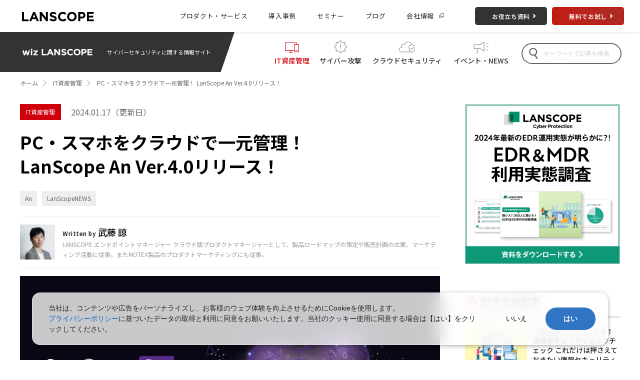

--- FILE ---
content_type: text/html; charset=UTF-8
request_url: https://www.lanscope.jp/blogs/it_asset_management_emcloud_blog/20201112_17862/
body_size: 111008
content:

<!doctype html>
<html lang="ja" prefix="og: http://ogp.me/ns#">
<head>
  <!-- Optimize Next -->
<script>(function(p,r,o,j,e,c,t,g){
p['_'+t]={};g=r.createElement('script');g.src='https://www.googletagmanager.com/gtm.js?id=GTM-'+t;r[o].prepend(g);
g=r.createElement('style');g.innerText='.'+e+t+'{visibility:hidden!important}';r[o].prepend(g);
r[o][j].add(e+t);setTimeout(function(){if(r[o][j].contains(e+t)){r[o][j].remove(e+t);p['_'+t]=0}},c)
})(window,document,'documentElement','classList','loading',2000,'P4B3X6RK')</script>
<!-- End Optimize Next -->  <meta charset="utf-8">
  <meta http-equiv="X-UA-Compatible" content="IE=edge,chrome=1">
  <meta name="format-detection" content="telephone=no">
  <meta name="skype_toolbar" content="skype_toolbar_parser_compatible">
  <meta name="viewport" content="width=device-width, initial-scale=1, minimum-scale=1, maximum-scale=1" id="viewport">
  
  <link rel="shortcut icon" href="https://www.lanscope.jp/blogs/wp-content/themes/blogs/assets/images/favicon.ico">
  <link rel="stylesheet" href="/assets/css/common.css">
  <link rel="stylesheet" href="https://www.lanscope.jp/blogs/wp-content/themes/blogs/assets/styles/style.css">
  <link rel="stylesheet" href="https://www.lanscope.jp/blogs/wp-content/themes/blogs/assets/styles/add_motex.css">
  <link href="https://www.lanscope.jp/blogs/wp-content/themes/blogs/assets/styles/slick.css" rel="stylesheet" type="text/css">

      <link href="https://use.fontawesome.com/releases/v5.6.1/css/all.css" rel="stylesheet">
    <link rel="stylesheet" href="https://www.lanscope.jp/blogs/wp-content/themes/blogs/assets/styles/wiz.css">
  
  <script src="https://cdn.jsdelivr.net/npm/jquery@3/dist/jquery.min.js" defer></script>
  <script type="text/javascript" src="https://www.lanscope.jp/blogs/wp-content/themes/blogs/assets/scripts/slick.min.js" defer></script>

          <!-- Google Tag Manager -->
<script>(function(w,d,s,l,i){w[l]=w[l]||[];w[l].push({'gtm.start':
new Date().getTime(),event:'gtm.js'});var f=d.getElementsByTagName(s)[0],
j=d.createElement(s),dl=l!='dataLayer'?'&l='+l:'';j.async=true;j.src=
'https://www.googletagmanager.com/gtm.js?id='+i+dl;f.parentNode.insertBefore(j,f);
})(window,document,'script','dataLayer','GTM-TLZS9H');</script>
<!-- End Google Tag Manager -->
    	<style>img:is([sizes="auto" i], [sizes^="auto," i]) { contain-intrinsic-size: 3000px 1500px }</style>
	
		<!-- All in One SEO 4.8.2 - aioseo.com -->
		<title>PC・スマホをクラウドで一元管理！ LanScope An Ver.4.0リリース！ - wiz LANSCOPE ブログ</title>
	<meta name="description" content="【2022年7月6日追記】 LanScopeシリーズのリブランディングを行い、製品名称を「LanScope A" />
	<meta name="robots" content="max-snippet:-1, max-image-preview:large, max-video-preview:-1" />
	<meta name="author" content="ichiro"/>
	<link rel="canonical" href="https://www.lanscope.jp/blogs/it_asset_management_emcloud_blog/20201112_17862/" />
	<meta name="generator" content="All in One SEO (AIOSEO) 4.8.2" />
		<meta property="og:locale" content="ja_JP" />
		<meta property="og:site_name" content="wiz LANSCOPE ブログ - サイバーセキュリティに関する情報サイト" />
		<meta property="og:type" content="article" />
		<meta property="og:title" content="PC・スマホをクラウドで一元管理！ LanScope An Ver.4.0リリース！ - wiz LANSCOPE ブログ" />
		<meta property="og:description" content="【2022年7月6日追記】 LanScopeシリーズのリブランディングを行い、製品名称を「LanScope A" />
		<meta property="og:url" content="https://www.lanscope.jp/blogs/it_asset_management_emcloud_blog/20201112_17862/" />
		<meta property="article:published_time" content="2020-11-12T08:00:00+00:00" />
		<meta property="article:modified_time" content="2024-01-17T04:55:48+00:00" />
		<meta name="twitter:card" content="summary_large_image" />
		<meta name="twitter:title" content="PC・スマホをクラウドで一元管理！ LanScope An Ver.4.0リリース！ - wiz LANSCOPE ブログ" />
		<meta name="twitter:description" content="【2022年7月6日追記】 LanScopeシリーズのリブランディングを行い、製品名称を「LanScope A" />
		<script type="application/ld+json" class="aioseo-schema">
			{"@context":"https:\/\/schema.org","@graph":[{"@type":"BlogPosting","@id":"https:\/\/www.lanscope.jp\/blogs\/it_asset_management_emcloud_blog\/20201112_17862\/#blogposting","name":"PC\u30fb\u30b9\u30de\u30db\u3092\u30af\u30e9\u30a6\u30c9\u3067\u4e00\u5143\u7ba1\u7406\uff01 LanScope An Ver.4.0\u30ea\u30ea\u30fc\u30b9\uff01 - wiz LANSCOPE \u30d6\u30ed\u30b0","headline":"PC\u30fb\u30b9\u30de\u30db\u3092\u30af\u30e9\u30a6\u30c9\u3067\u4e00\u5143\u7ba1\u7406\uff01 LanScope An Ver.4.0\u30ea\u30ea\u30fc\u30b9\uff01","author":{"@id":"https:\/\/www.lanscope.jp\/blogs\/#author"},"publisher":{"@id":"https:\/\/www.lanscope.jp\/blogs\/#organization"},"image":{"@type":"ImageObject","url":"https:\/\/www.lanscope.jp\/blogs\/wp-content\/uploads\/sites\/2\/2023\/09\/p6_01.jpg","width":800,"height":376},"datePublished":"2020-11-12T17:00:00+09:00","dateModified":"2024-01-17T13:55:48+09:00","inLanguage":"ja","mainEntityOfPage":{"@id":"https:\/\/www.lanscope.jp\/blogs\/it_asset_management_emcloud_blog\/20201112_17862\/#webpage"},"isPartOf":{"@id":"https:\/\/www.lanscope.jp\/blogs\/it_asset_management_emcloud_blog\/20201112_17862\/#webpage"},"articleSection":"IT\u8cc7\u7523\u7ba1\u7406, An, LanScopeNEWS, \u30af\u30e9\u30a6\u30c9"},{"@type":"BreadcrumbList","@id":"https:\/\/www.lanscope.jp\/blogs\/it_asset_management_emcloud_blog\/20201112_17862\/#breadcrumblist","itemListElement":[{"@type":"ListItem","@id":"https:\/\/www.lanscope.jp\/blogs\/#listItem","position":1,"name":"\u5bb6","item":"https:\/\/www.lanscope.jp\/blogs\/","nextItem":{"@type":"ListItem","@id":"https:\/\/www.lanscope.jp\/blogs\/it_asset_management_emcloud_blog\/20201112_17862\/#listItem","name":"PC\u30fb\u30b9\u30de\u30db\u3092\u30af\u30e9\u30a6\u30c9\u3067\u4e00\u5143\u7ba1\u7406\uff01 LanScope An Ver.4.0\u30ea\u30ea\u30fc\u30b9\uff01"}},{"@type":"ListItem","@id":"https:\/\/www.lanscope.jp\/blogs\/it_asset_management_emcloud_blog\/20201112_17862\/#listItem","position":2,"name":"PC\u30fb\u30b9\u30de\u30db\u3092\u30af\u30e9\u30a6\u30c9\u3067\u4e00\u5143\u7ba1\u7406\uff01 LanScope An Ver.4.0\u30ea\u30ea\u30fc\u30b9\uff01","previousItem":{"@type":"ListItem","@id":"https:\/\/www.lanscope.jp\/blogs\/#listItem","name":"\u5bb6"}}]},{"@type":"Organization","@id":"https:\/\/www.lanscope.jp\/blogs\/#organization","name":"\u30d6\u30ed\u30b0","description":"\u30b5\u30a4\u30d0\u30fc\u30bb\u30ad\u30e5\u30ea\u30c6\u30a3\u306b\u95a2\u3059\u308b\u60c5\u5831\u30b5\u30a4\u30c8","url":"https:\/\/www.lanscope.jp\/blogs\/"},{"@type":"Person","@id":"https:\/\/www.lanscope.jp\/blogs\/#author","url":"https:\/\/www.lanscope.jp\/blogs\/","name":"ichiro","image":{"@type":"ImageObject","@id":"https:\/\/www.lanscope.jp\/blogs\/it_asset_management_emcloud_blog\/20201112_17862\/#authorImage","url":"https:\/\/secure.gravatar.com\/avatar\/8fe3b4f9a4a240a4f20d15c1af23e49398c59b9f48d9e93cf6b8e98382580628?s=96&d=mm&r=g","width":96,"height":96,"caption":"ichiro"}},{"@type":"WebPage","@id":"https:\/\/www.lanscope.jp\/blogs\/it_asset_management_emcloud_blog\/20201112_17862\/#webpage","url":"https:\/\/www.lanscope.jp\/blogs\/it_asset_management_emcloud_blog\/20201112_17862\/","name":"PC\u30fb\u30b9\u30de\u30db\u3092\u30af\u30e9\u30a6\u30c9\u3067\u4e00\u5143\u7ba1\u7406\uff01 LanScope An Ver.4.0\u30ea\u30ea\u30fc\u30b9\uff01 - wiz LANSCOPE \u30d6\u30ed\u30b0","description":"\u30102022\u5e747\u67086\u65e5\u8ffd\u8a18\u3011 LanScope\u30b7\u30ea\u30fc\u30ba\u306e\u30ea\u30d6\u30e9\u30f3\u30c7\u30a3\u30f3\u30b0\u3092\u884c\u3044\u3001\u88fd\u54c1\u540d\u79f0\u3092\u300cLanScope A","inLanguage":"ja","isPartOf":{"@id":"https:\/\/www.lanscope.jp\/blogs\/#website"},"breadcrumb":{"@id":"https:\/\/www.lanscope.jp\/blogs\/it_asset_management_emcloud_blog\/20201112_17862\/#breadcrumblist"},"author":{"@id":"https:\/\/www.lanscope.jp\/blogs\/#author"},"creator":{"@id":"https:\/\/www.lanscope.jp\/blogs\/#author"},"image":{"@type":"ImageObject","url":"https:\/\/www.lanscope.jp\/blogs\/wp-content\/uploads\/sites\/2\/2023\/09\/p6_01.jpg","@id":"https:\/\/www.lanscope.jp\/blogs\/it_asset_management_emcloud_blog\/20201112_17862\/#mainImage","width":800,"height":376},"primaryImageOfPage":{"@id":"https:\/\/www.lanscope.jp\/blogs\/it_asset_management_emcloud_blog\/20201112_17862\/#mainImage"},"datePublished":"2020-11-12T17:00:00+09:00","dateModified":"2024-01-17T13:55:48+09:00"},{"@type":"WebSite","@id":"https:\/\/www.lanscope.jp\/blogs\/#website","url":"https:\/\/www.lanscope.jp\/blogs\/","name":"\u30d6\u30ed\u30b0","description":"\u30b5\u30a4\u30d0\u30fc\u30bb\u30ad\u30e5\u30ea\u30c6\u30a3\u306b\u95a2\u3059\u308b\u60c5\u5831\u30b5\u30a4\u30c8","inLanguage":"ja","publisher":{"@id":"https:\/\/www.lanscope.jp\/blogs\/#organization"}}]}
		</script>
		<!-- All in One SEO -->

<script type="text/javascript" id="wpp-js" src="https://www.lanscope.jp/blogs/wp-content/plugins/wordpress-popular-posts/assets/js/wpp.min.js?ver=7.3.1" data-sampling="1" data-sampling-rate="35" data-api-url="https://www.lanscope.jp/blogs/wp-json/wordpress-popular-posts" data-post-id="4989" data-token="a9871b610f" data-lang="0" data-debug="0"></script>
<script type="text/javascript">
/* <![CDATA[ */
window._wpemojiSettings = {"baseUrl":"https:\/\/s.w.org\/images\/core\/emoji\/15.1.0\/72x72\/","ext":".png","svgUrl":"https:\/\/s.w.org\/images\/core\/emoji\/15.1.0\/svg\/","svgExt":".svg","source":{"concatemoji":"https:\/\/www.lanscope.jp\/blogs\/wp-includes\/js\/wp-emoji-release.min.js?ver=6.8.1"}};
/*! This file is auto-generated */
!function(i,n){var o,s,e;function c(e){try{var t={supportTests:e,timestamp:(new Date).valueOf()};sessionStorage.setItem(o,JSON.stringify(t))}catch(e){}}function p(e,t,n){e.clearRect(0,0,e.canvas.width,e.canvas.height),e.fillText(t,0,0);var t=new Uint32Array(e.getImageData(0,0,e.canvas.width,e.canvas.height).data),r=(e.clearRect(0,0,e.canvas.width,e.canvas.height),e.fillText(n,0,0),new Uint32Array(e.getImageData(0,0,e.canvas.width,e.canvas.height).data));return t.every(function(e,t){return e===r[t]})}function u(e,t,n){switch(t){case"flag":return n(e,"\ud83c\udff3\ufe0f\u200d\u26a7\ufe0f","\ud83c\udff3\ufe0f\u200b\u26a7\ufe0f")?!1:!n(e,"\ud83c\uddfa\ud83c\uddf3","\ud83c\uddfa\u200b\ud83c\uddf3")&&!n(e,"\ud83c\udff4\udb40\udc67\udb40\udc62\udb40\udc65\udb40\udc6e\udb40\udc67\udb40\udc7f","\ud83c\udff4\u200b\udb40\udc67\u200b\udb40\udc62\u200b\udb40\udc65\u200b\udb40\udc6e\u200b\udb40\udc67\u200b\udb40\udc7f");case"emoji":return!n(e,"\ud83d\udc26\u200d\ud83d\udd25","\ud83d\udc26\u200b\ud83d\udd25")}return!1}function f(e,t,n){var r="undefined"!=typeof WorkerGlobalScope&&self instanceof WorkerGlobalScope?new OffscreenCanvas(300,150):i.createElement("canvas"),a=r.getContext("2d",{willReadFrequently:!0}),o=(a.textBaseline="top",a.font="600 32px Arial",{});return e.forEach(function(e){o[e]=t(a,e,n)}),o}function t(e){var t=i.createElement("script");t.src=e,t.defer=!0,i.head.appendChild(t)}"undefined"!=typeof Promise&&(o="wpEmojiSettingsSupports",s=["flag","emoji"],n.supports={everything:!0,everythingExceptFlag:!0},e=new Promise(function(e){i.addEventListener("DOMContentLoaded",e,{once:!0})}),new Promise(function(t){var n=function(){try{var e=JSON.parse(sessionStorage.getItem(o));if("object"==typeof e&&"number"==typeof e.timestamp&&(new Date).valueOf()<e.timestamp+604800&&"object"==typeof e.supportTests)return e.supportTests}catch(e){}return null}();if(!n){if("undefined"!=typeof Worker&&"undefined"!=typeof OffscreenCanvas&&"undefined"!=typeof URL&&URL.createObjectURL&&"undefined"!=typeof Blob)try{var e="postMessage("+f.toString()+"("+[JSON.stringify(s),u.toString(),p.toString()].join(",")+"));",r=new Blob([e],{type:"text/javascript"}),a=new Worker(URL.createObjectURL(r),{name:"wpTestEmojiSupports"});return void(a.onmessage=function(e){c(n=e.data),a.terminate(),t(n)})}catch(e){}c(n=f(s,u,p))}t(n)}).then(function(e){for(var t in e)n.supports[t]=e[t],n.supports.everything=n.supports.everything&&n.supports[t],"flag"!==t&&(n.supports.everythingExceptFlag=n.supports.everythingExceptFlag&&n.supports[t]);n.supports.everythingExceptFlag=n.supports.everythingExceptFlag&&!n.supports.flag,n.DOMReady=!1,n.readyCallback=function(){n.DOMReady=!0}}).then(function(){return e}).then(function(){var e;n.supports.everything||(n.readyCallback(),(e=n.source||{}).concatemoji?t(e.concatemoji):e.wpemoji&&e.twemoji&&(t(e.twemoji),t(e.wpemoji)))}))}((window,document),window._wpemojiSettings);
/* ]]> */
</script>
<style id='wp-emoji-styles-inline-css' type='text/css'>

	img.wp-smiley, img.emoji {
		display: inline !important;
		border: none !important;
		box-shadow: none !important;
		height: 1em !important;
		width: 1em !important;
		margin: 0 0.07em !important;
		vertical-align: -0.1em !important;
		background: none !important;
		padding: 0 !important;
	}
</style>
<link rel='stylesheet' id='wp-block-library-css' href='https://www.lanscope.jp/blogs/wp-includes/css/dist/block-library/style.min.css?ver=6.8.1' type='text/css' media='all' />
<style id='classic-theme-styles-inline-css' type='text/css'>
/*! This file is auto-generated */
.wp-block-button__link{color:#fff;background-color:#32373c;border-radius:9999px;box-shadow:none;text-decoration:none;padding:calc(.667em + 2px) calc(1.333em + 2px);font-size:1.125em}.wp-block-file__button{background:#32373c;color:#fff;text-decoration:none}
</style>
<style id='global-styles-inline-css' type='text/css'>
:root{--wp--preset--aspect-ratio--square: 1;--wp--preset--aspect-ratio--4-3: 4/3;--wp--preset--aspect-ratio--3-4: 3/4;--wp--preset--aspect-ratio--3-2: 3/2;--wp--preset--aspect-ratio--2-3: 2/3;--wp--preset--aspect-ratio--16-9: 16/9;--wp--preset--aspect-ratio--9-16: 9/16;--wp--preset--color--black: #000000;--wp--preset--color--cyan-bluish-gray: #abb8c3;--wp--preset--color--white: #ffffff;--wp--preset--color--pale-pink: #f78da7;--wp--preset--color--vivid-red: #cf2e2e;--wp--preset--color--luminous-vivid-orange: #ff6900;--wp--preset--color--luminous-vivid-amber: #fcb900;--wp--preset--color--light-green-cyan: #7bdcb5;--wp--preset--color--vivid-green-cyan: #00d084;--wp--preset--color--pale-cyan-blue: #8ed1fc;--wp--preset--color--vivid-cyan-blue: #0693e3;--wp--preset--color--vivid-purple: #9b51e0;--wp--preset--gradient--vivid-cyan-blue-to-vivid-purple: linear-gradient(135deg,rgba(6,147,227,1) 0%,rgb(155,81,224) 100%);--wp--preset--gradient--light-green-cyan-to-vivid-green-cyan: linear-gradient(135deg,rgb(122,220,180) 0%,rgb(0,208,130) 100%);--wp--preset--gradient--luminous-vivid-amber-to-luminous-vivid-orange: linear-gradient(135deg,rgba(252,185,0,1) 0%,rgba(255,105,0,1) 100%);--wp--preset--gradient--luminous-vivid-orange-to-vivid-red: linear-gradient(135deg,rgba(255,105,0,1) 0%,rgb(207,46,46) 100%);--wp--preset--gradient--very-light-gray-to-cyan-bluish-gray: linear-gradient(135deg,rgb(238,238,238) 0%,rgb(169,184,195) 100%);--wp--preset--gradient--cool-to-warm-spectrum: linear-gradient(135deg,rgb(74,234,220) 0%,rgb(151,120,209) 20%,rgb(207,42,186) 40%,rgb(238,44,130) 60%,rgb(251,105,98) 80%,rgb(254,248,76) 100%);--wp--preset--gradient--blush-light-purple: linear-gradient(135deg,rgb(255,206,236) 0%,rgb(152,150,240) 100%);--wp--preset--gradient--blush-bordeaux: linear-gradient(135deg,rgb(254,205,165) 0%,rgb(254,45,45) 50%,rgb(107,0,62) 100%);--wp--preset--gradient--luminous-dusk: linear-gradient(135deg,rgb(255,203,112) 0%,rgb(199,81,192) 50%,rgb(65,88,208) 100%);--wp--preset--gradient--pale-ocean: linear-gradient(135deg,rgb(255,245,203) 0%,rgb(182,227,212) 50%,rgb(51,167,181) 100%);--wp--preset--gradient--electric-grass: linear-gradient(135deg,rgb(202,248,128) 0%,rgb(113,206,126) 100%);--wp--preset--gradient--midnight: linear-gradient(135deg,rgb(2,3,129) 0%,rgb(40,116,252) 100%);--wp--preset--font-size--small: 13px;--wp--preset--font-size--medium: 20px;--wp--preset--font-size--large: 36px;--wp--preset--font-size--x-large: 42px;--wp--preset--spacing--20: 0.44rem;--wp--preset--spacing--30: 0.67rem;--wp--preset--spacing--40: 1rem;--wp--preset--spacing--50: 1.5rem;--wp--preset--spacing--60: 2.25rem;--wp--preset--spacing--70: 3.38rem;--wp--preset--spacing--80: 5.06rem;--wp--preset--shadow--natural: 6px 6px 9px rgba(0, 0, 0, 0.2);--wp--preset--shadow--deep: 12px 12px 50px rgba(0, 0, 0, 0.4);--wp--preset--shadow--sharp: 6px 6px 0px rgba(0, 0, 0, 0.2);--wp--preset--shadow--outlined: 6px 6px 0px -3px rgba(255, 255, 255, 1), 6px 6px rgba(0, 0, 0, 1);--wp--preset--shadow--crisp: 6px 6px 0px rgba(0, 0, 0, 1);}:where(.is-layout-flex){gap: 0.5em;}:where(.is-layout-grid){gap: 0.5em;}body .is-layout-flex{display: flex;}.is-layout-flex{flex-wrap: wrap;align-items: center;}.is-layout-flex > :is(*, div){margin: 0;}body .is-layout-grid{display: grid;}.is-layout-grid > :is(*, div){margin: 0;}:where(.wp-block-columns.is-layout-flex){gap: 2em;}:where(.wp-block-columns.is-layout-grid){gap: 2em;}:where(.wp-block-post-template.is-layout-flex){gap: 1.25em;}:where(.wp-block-post-template.is-layout-grid){gap: 1.25em;}.has-black-color{color: var(--wp--preset--color--black) !important;}.has-cyan-bluish-gray-color{color: var(--wp--preset--color--cyan-bluish-gray) !important;}.has-white-color{color: var(--wp--preset--color--white) !important;}.has-pale-pink-color{color: var(--wp--preset--color--pale-pink) !important;}.has-vivid-red-color{color: var(--wp--preset--color--vivid-red) !important;}.has-luminous-vivid-orange-color{color: var(--wp--preset--color--luminous-vivid-orange) !important;}.has-luminous-vivid-amber-color{color: var(--wp--preset--color--luminous-vivid-amber) !important;}.has-light-green-cyan-color{color: var(--wp--preset--color--light-green-cyan) !important;}.has-vivid-green-cyan-color{color: var(--wp--preset--color--vivid-green-cyan) !important;}.has-pale-cyan-blue-color{color: var(--wp--preset--color--pale-cyan-blue) !important;}.has-vivid-cyan-blue-color{color: var(--wp--preset--color--vivid-cyan-blue) !important;}.has-vivid-purple-color{color: var(--wp--preset--color--vivid-purple) !important;}.has-black-background-color{background-color: var(--wp--preset--color--black) !important;}.has-cyan-bluish-gray-background-color{background-color: var(--wp--preset--color--cyan-bluish-gray) !important;}.has-white-background-color{background-color: var(--wp--preset--color--white) !important;}.has-pale-pink-background-color{background-color: var(--wp--preset--color--pale-pink) !important;}.has-vivid-red-background-color{background-color: var(--wp--preset--color--vivid-red) !important;}.has-luminous-vivid-orange-background-color{background-color: var(--wp--preset--color--luminous-vivid-orange) !important;}.has-luminous-vivid-amber-background-color{background-color: var(--wp--preset--color--luminous-vivid-amber) !important;}.has-light-green-cyan-background-color{background-color: var(--wp--preset--color--light-green-cyan) !important;}.has-vivid-green-cyan-background-color{background-color: var(--wp--preset--color--vivid-green-cyan) !important;}.has-pale-cyan-blue-background-color{background-color: var(--wp--preset--color--pale-cyan-blue) !important;}.has-vivid-cyan-blue-background-color{background-color: var(--wp--preset--color--vivid-cyan-blue) !important;}.has-vivid-purple-background-color{background-color: var(--wp--preset--color--vivid-purple) !important;}.has-black-border-color{border-color: var(--wp--preset--color--black) !important;}.has-cyan-bluish-gray-border-color{border-color: var(--wp--preset--color--cyan-bluish-gray) !important;}.has-white-border-color{border-color: var(--wp--preset--color--white) !important;}.has-pale-pink-border-color{border-color: var(--wp--preset--color--pale-pink) !important;}.has-vivid-red-border-color{border-color: var(--wp--preset--color--vivid-red) !important;}.has-luminous-vivid-orange-border-color{border-color: var(--wp--preset--color--luminous-vivid-orange) !important;}.has-luminous-vivid-amber-border-color{border-color: var(--wp--preset--color--luminous-vivid-amber) !important;}.has-light-green-cyan-border-color{border-color: var(--wp--preset--color--light-green-cyan) !important;}.has-vivid-green-cyan-border-color{border-color: var(--wp--preset--color--vivid-green-cyan) !important;}.has-pale-cyan-blue-border-color{border-color: var(--wp--preset--color--pale-cyan-blue) !important;}.has-vivid-cyan-blue-border-color{border-color: var(--wp--preset--color--vivid-cyan-blue) !important;}.has-vivid-purple-border-color{border-color: var(--wp--preset--color--vivid-purple) !important;}.has-vivid-cyan-blue-to-vivid-purple-gradient-background{background: var(--wp--preset--gradient--vivid-cyan-blue-to-vivid-purple) !important;}.has-light-green-cyan-to-vivid-green-cyan-gradient-background{background: var(--wp--preset--gradient--light-green-cyan-to-vivid-green-cyan) !important;}.has-luminous-vivid-amber-to-luminous-vivid-orange-gradient-background{background: var(--wp--preset--gradient--luminous-vivid-amber-to-luminous-vivid-orange) !important;}.has-luminous-vivid-orange-to-vivid-red-gradient-background{background: var(--wp--preset--gradient--luminous-vivid-orange-to-vivid-red) !important;}.has-very-light-gray-to-cyan-bluish-gray-gradient-background{background: var(--wp--preset--gradient--very-light-gray-to-cyan-bluish-gray) !important;}.has-cool-to-warm-spectrum-gradient-background{background: var(--wp--preset--gradient--cool-to-warm-spectrum) !important;}.has-blush-light-purple-gradient-background{background: var(--wp--preset--gradient--blush-light-purple) !important;}.has-blush-bordeaux-gradient-background{background: var(--wp--preset--gradient--blush-bordeaux) !important;}.has-luminous-dusk-gradient-background{background: var(--wp--preset--gradient--luminous-dusk) !important;}.has-pale-ocean-gradient-background{background: var(--wp--preset--gradient--pale-ocean) !important;}.has-electric-grass-gradient-background{background: var(--wp--preset--gradient--electric-grass) !important;}.has-midnight-gradient-background{background: var(--wp--preset--gradient--midnight) !important;}.has-small-font-size{font-size: var(--wp--preset--font-size--small) !important;}.has-medium-font-size{font-size: var(--wp--preset--font-size--medium) !important;}.has-large-font-size{font-size: var(--wp--preset--font-size--large) !important;}.has-x-large-font-size{font-size: var(--wp--preset--font-size--x-large) !important;}
:where(.wp-block-post-template.is-layout-flex){gap: 1.25em;}:where(.wp-block-post-template.is-layout-grid){gap: 1.25em;}
:where(.wp-block-columns.is-layout-flex){gap: 2em;}:where(.wp-block-columns.is-layout-grid){gap: 2em;}
:root :where(.wp-block-pullquote){font-size: 1.5em;line-height: 1.6;}
</style>
<link rel='stylesheet' id='wordpress-popular-posts-css-css' href='https://www.lanscope.jp/blogs/wp-content/plugins/wordpress-popular-posts/assets/css/wpp.css?ver=7.3.1' type='text/css' media='all' />
<link rel="https://api.w.org/" href="https://www.lanscope.jp/blogs/wp-json/" /><link rel="alternate" title="JSON" type="application/json" href="https://www.lanscope.jp/blogs/wp-json/wp/v2/posts/4989" /><link rel="alternate" title="oEmbed (JSON)" type="application/json+oembed" href="https://www.lanscope.jp/blogs/wp-json/oembed/1.0/embed?url=https%3A%2F%2Fwww.lanscope.jp%2Fblogs%2Fit_asset_management_emcloud_blog%2F20201112_17862%2F" />
<link rel="alternate" title="oEmbed (XML)" type="text/xml+oembed" href="https://www.lanscope.jp/blogs/wp-json/oembed/1.0/embed?url=https%3A%2F%2Fwww.lanscope.jp%2Fblogs%2Fit_asset_management_emcloud_blog%2F20201112_17862%2F&#038;format=xml" />
            <style id="wpp-loading-animation-styles">@-webkit-keyframes bgslide{from{background-position-x:0}to{background-position-x:-200%}}@keyframes bgslide{from{background-position-x:0}to{background-position-x:-200%}}.wpp-widget-block-placeholder,.wpp-shortcode-placeholder{margin:0 auto;width:60px;height:3px;background:#dd3737;background:linear-gradient(90deg,#dd3737 0%,#571313 10%,#dd3737 100%);background-size:200% auto;border-radius:3px;-webkit-animation:bgslide 1s infinite linear;animation:bgslide 1s infinite linear}</style>
            </head>
<body>
<!-- facebookホーム画面表示用 -->
<div id="fb-root"></div>
<script async defer crossorigin="anonymous" src="https://connect.facebook.net/ja_JP/sdk.js#xfbml=1&version=v8.0" nonce="JdRAfFMX"></script>
<!-- facebookホーム画面表示用 -->

<!-- Google Tag Manager (noscript) -->
<noscript><iframe src="https://www.googletagmanager.com/ns.html?id=GTM-TLZS9H"
height="0" width="0" style="display:none;visibility:hidden"></iframe></noscript>
<!-- End Google Tag Manager (noscript) --><div id="pagetop" class="l-page">
<div id="fb-root"></div>
<script>(function(d, s, id) {
  var js, fjs = d.getElementsByTagName(s)[0];
  if (d.getElementById(id)) return;
  js = d.createElement(s); js.id = id;
  js.src = "//connect.facebook.net/ja_JP/sdk.js#xfbml=1&version=v2.4";
  fjs.parentNode.insertBefore(js, fjs);
}(document, 'script', 'facebook-jssdk'));</script>
<header id="globalHeader" class="">
<div class="pc">
    <div class="header_inner">
        <h1><a class="click-naviLink" data-navi-click="header_Logo" href="/"><img src="/assets/img/common/header_logo_simple.svg" class="altNew-hidden" alt="LANSCOPE"><img src="/assets/img/common/header_logo_simple.svg" class="altNew-show" alt="LANSCOPE"></a></h1>
        <nav class="header_nav">
            <ul class="nav_list01">
                <li class="child_open altNew-show">
                    <p class="dropdown_lists"><span class="link_icon _icon-arrow">プロダクト・サービス</span></p>
                    <div class="child-content">
                        <div class="child-bg">
                            <div class="child_inner">
                                <p class="child_navTtl">プロダクト・サービスから探す</p>
                                <div class="child-body">
                                    <ul class="child-list">
                                        <li class="child-item">
                                            <p class="child-products">IT資産管理・MDM</p>
                                            <div class="child-inner">
                                                <a class="child-productsLogo click-naviLink" data-navi-click="top_EMcloud" href="/endpoint-manager/"><img src="/assets/img/common/nav_EM_logo.webp" alt="LANSCOPE Endpoint Manager Cloud"></a>
                                                <ul class="child-serviceList">
                                                    <li><a href="/endpoint-manager/product/policy.html">エンドポイントマネージャー <br class="mega_none">クラウド版 <br class="mega_block">とは</a></li>
                                                    <li><a href="/endpoint-manager/product/list.html">機能</a></li>
                                                    <li><a href="/endpoint-manager/plan/">価格</a></li>
                                                    <li><a href="/case/">導入事例</a></li>
                                                    <li><a href="/seminar/?product=em-cloud">セミナー</a></li>
                                                </ul>
                                                <p class="child-txt01">オンプレミス版もございます。<br>Webサイトは<a class="click-naviLink" data-navi-click="top_EMonpre" href="/endpoint-manager/on-premises/">こちら</a></p>
                                            </div>
                                        </li>
                                        <li class="child-item">
                                            <p class="child-products">AIアンチウイルス・EDR</p>
                                            <div class="child-inner">
                                                <a class="child-productsLogo click-naviLink" data-navi-click="top_CyberProtection" href="/cyber-protection/"><img src="/assets/img/common/nav_CP_logo.webp" alt="LANSCOPE Cyber Protection"></a>
                                                <ul class="child-serviceList">
                                                    <li class="serviceList_ttl serviceList_ttl-header">サービス一覧</li>
                                                    <li class="megaNav_btn mb30">
                                                        <a class="arrow_center click-naviLink" data-navi-click="top_CPDI" href="/cyber-protection/deepinstinct/">
                                                            <div class="mega_flex">
                                                                <div class="logo-wrapper cp"><img class="nav_logo img02" src="/assets/img/common/megaNav_logo_di.webp" alt="deep Instinct"></div>
                                                                <p class="nav_logoTxt01">（AIアンチウイルス）</p>
                                                            </div>
                                                        </a>
                                                    </li>
                                                    <li class="megaNav_btn mb30">
                                                        <a class="click-naviLink" data-navi-click="top_CPCP" href="/cyber-protection/awn/aurora-protect/">
                                                            <div class="mega_flex">
                                                                <div class="logo-wrapper ap"><img class="nav_logo img01" src="/assets/img/common/megaNav_logo_ap.webp" alt="Aurora Protect"></div>
                                                                <p class="nav_logoTxt01">（AIアンチウイルス）</p>
                                                            </div>
                                                        </a>
                                                    </li>
                                                    <li class="megaNav_btn mb30">
                                                        <a class="click-naviLink" data-navi-click="link_OPTICS" href="/cyber-protection/awn/aurora-focus/">
                                                            <div class="mega_flex">
                                                                <div class="logo-wrapper af"><img class="nav_logo img03" src="/assets/img/common/megaNav_logo_af.webp" alt="Aurora Focus"></div>
                                                                <p class="nav_logoTxt01">（EDR）</p>
                                                            </div>
                                                        </a>
                                                    </li>
                                                    <li class="megaNav_btn mb30">
                                                        <a class="click-naviLink" data-navi-click="link_GUARD" href="/cyber-protection/awn/aurora-managed-endpoint-defense/">
                                                            <div class="mega_flex">
                                                                <div class="logo-wrapper amed"><img class="nav_logo img04" src="/assets/img/common/megaNav_logo_amed.webp" alt="Aurora Managed Endpoint Defense"></div>
                                                                <p class="nav_logoTxt01">（MDR）</p>
                                                            </div>
                                                        </a>
                                                    </li>
                                                    <li><a href="/cyber-protection/incident-response-service/">インシデント対応パッケージ</a></li>
                                                </ul>
                                            </div>
                                        </li>
                                        <li class="child-item">
                                            <p class="child-products">セキュリティ診断 • ソリューション</p>
                                            <div class="child-inner">
                                                <a class="child-productsLogo click-naviLink" data-navi-click="top_PFS" href="/professional-service/">
                                                    <img src="/assets/img/common/nav_PFS_logo.webp" alt="LANSCOPE Professional Service">
                                                </a>
                                                <ul class="child-serviceList">
                                                    <li><a href="/professional-service/about/">プロフェッショナルサービス とは</a></li>
                                                    <li class="mb25">
                                                        <a class="click-naviLink" data-navi-click="PFS_service_list" href="/professional-service/service/">サービス一覧</a>
                                                        <ul class="child-serviceList02">
                                                            <li><a class="click-naviLink" data-navi-click="PFS_package" href="/professional-service/service/package/">脆弱性診断パッケージ</a></li>
                                                            <li><a class="click-naviLink" data-navi-click="PFS_assess" href="/professional-service/service/assess_consulting/about_assess/">セキュリティ診断</a></li>
                                                            <li><a class="click-naviLink" data-navi-click="PFS_solution" href="/professional-service/service/product/">セキュリティ製品・ソリューション</a></li>
                                                        </ul>
                                                    </li>
                                                    <li class="megaNav_btn">
                                                        <a class="flex_center click-naviLink" data-navi-click="link_DT" href="/professional-service/service/product/darktrace/">
                                                            <div class="logo-wrapper pfs"><img class="nav_logo img05" src="/assets/img/common/megaNav_logo_pfs_darktrace.webp" alt="Darktrace"></div>
                                                            <p class="nav_logoTxt01">（NDR）</p>
                                                        </a>
                                                    </li>
                                                    <li class="megaNav_btn">
                                                        <a class="flex_bottom click-naviLink" data-navi-click="link_DT" href="/professional-service/service/product/panorays/">
                                                            <div class="logo-wrapper pfs"><img class="nav_logo img06" src="/assets/img/common/megaNav_logo_pfs_panorays.webp" alt="Panorays"></div>
                                                            <p class="nav_logoTxt03">（サプライチェーンリスク評価）</p>
                                                        </a>
                                                    </li>
                                                    <li><a href="/case/?product=pfs,pfs-dt">導入事例</a></li>
                                                    <li><a href="/seminar/?product=pfs,pfs-dt">セミナー</a></li>
                                                </ul>
                                            </div>
                                        </li>
                                        <li class="child-item">
                                            <p class="child-products">クラウドセキュリティ監査</p>
                                            <div class="child-inner">
                                                <a class="child-productsLogo click-naviLink" data-navi-click="top_SCA" href="/security-auditor/"><img src="/assets/img/common/nav_SCA_logo.webp" alt="LANSCOPE Security Auditor"></a>
                                                <ul class="child-serviceList">
                                                    <li><a href="/security-auditor/about/">セキュリティオーディターとは</a></li>
                                                    <li><a href="/security-auditor/function/">機能</a></li>
                                                    <li><a href="/security-auditor/price/">価格</a></li>
                                                    <li><a href="/case/?product=sca">導入事例</a></li>
                                                    <li><a href="/seminar/?product=sca">セミナー</a></li>
                                                </ul>
                                            </div>
                                        </li>
                                    </ul>
                                </div>
                            </div>
                        </div>
                        <div class="black-background" id="js-black-bg"></div>
                    </div>
                </li>
                <li class="child_open altNew-hidden">
                    <p class="dropdown_lists"><a href="#">プロダクト・サービス</a></p>
                    <div class="child-content">
                        <div class="child-bg">
                            <div class="child_inner">
                                <p class="child_navTtl">プロダクト・サービスから探す</p>
                                <div class="child-body">
                                    <ul class="child-list">
                                        <li class="child-item">
                                            <p class="child-products">IT資産管理・MDM</p>
                                            <div class="child-inner">
                                                <a class="child-productsLogo click-naviLink" data-navi-click="top_EMcloud" href="/endpoint-manager/"><img src="/assets/img/common/nav_EM_logo.webp" alt="LANSCOPE Endpoint Manager Cloud"></a>
                                                <ul class="child-serviceList">
                                                    <li><a href="/endpoint-manager/product/policy.html">エンドポイントマネージャー <br class="mega_none">クラウド版 <br class="mega_block">とは</a></li>
                                                    <li><a href="/endpoint-manager/product/list.html">機能</a></li>
                                                    <li><a href="/endpoint-manager/plan/">価格</a></li>
                                                    <li><a href="/case/">導入事例</a></li>
                                                    <li><a href="/seminar/?product=em-cloud">セミナー</a></li>
                                                </ul>
                                                <p class="child-txt01">オンプレミス版もございます。<br>Webサイトは<a class="click-naviLink" data-navi-click="top_EMonpre" href="/endpoint-manager/on-premises/">こちら</a></p>
                                            </div>
                                        </li>
                                        <li class="child-item">
                                            <p class="child-products">AIアンチウイルス・EDR</p>
                                            <div class="child-inner">
                                                <a class="child-productsLogo click-naviLink" data-navi-click="top_CyberProtection" href="/cyber-protection/"><img src="/assets/img/common/nav_CP_logo.webp" alt="LANSCOPE Cyber Protection"></a>
                                                <ul class="child-serviceList">
                                                    <li class="serviceList_ttl serviceList_ttl-header">サービス一覧</li>
                                                    <li class="megaNav_btn mb30">
                                                        <a class="arrow_center click-naviLink" data-navi-click="top_CPDI" href="/cyber-protection/deepinstinct/">
                                                            <div class="mega_flex">
                                                                <div class="logo-wrapper cp"><img class="nav_logo img02" src="/assets/img/common/megaNav_logo_di.webp" alt="deep Instinct"></div>
                                                                <p class="nav_logoTxt01">（AIアンチウイルス）</p>
                                                            </div>
                                                        </a>
                                                    </li>
                                                    <li class="megaNav_btn mb30">
                                                        <a class="click-naviLink" data-navi-click="top_CPCP" href="/cyber-protection/awn/aurora-protect/">
                                                            <div class="mega_flex">
                                                                <div class="logo-wrapper ap"><img class="nav_logo img01" src="/assets/img/common/megaNav_logo_ap.webp" alt="Aurora Protect"></div>
                                                                <p class="nav_logoTxt01">（AIアンチウイルス）</p>
                                                            </div>
                                                        </a>
                                                    </li>
                                                    <li class="megaNav_btn mb30">
                                                        <a class="click-naviLink" data-navi-click="link_OPTICS" href="/cyber-protection/awn/aurora-focus/">
                                                            <div class="mega_flex">
                                                                <div class="logo-wrapper af"><img class="nav_logo img03" src="/assets/img/common/megaNav_logo_af.webp" alt="Aurora Focus"></div>
                                                                <p class="nav_logoTxt01">（EDR）</p>
                                                            </div>
                                                        </a>
                                                    </li>
                                                    <li class="megaNav_btn mb30">
                                                        <a class="click-naviLink" data-navi-click="link_GUARD" href="/cyber-protection/awn/aurora-managed-endpoint-defense/">
                                                            <div class="mega_flex">
                                                                <div class="logo-wrapper amed"><img class="nav_logo img04" src="/assets/img/common/megaNav_logo_amed.webp" alt="Aurora Managed Endpoint Defense"></div>
                                                                <p class="nav_logoTxt01">（MDR）</p>
                                                            </div>
                                                        </a>
                                                    </li>
                                                    <li><a href="/cyber-protection/incident-response-service/">インシデント対応パッケージ</a></li>
                                                </ul>
                                            </div>
                                        </li>
                                        <li class="child-item">
                                            <p class="child-products">セキュリティ診断 • ソリューション</p>
                                            <div class="child-inner">
                                                <a class="child-productsLogo click-naviLink" data-navi-click="top_PFS" href="/professional-service/">
                                                    <img src="/assets/img/common/nav_PFS_logo.webp" alt="LANSCOPE Professional Service">
                                                </a>
                                                <ul class="child-serviceList">
                                                    <li><a href="/professional-service/about/">プロフェッショナルサービス とは</a></li>
                                                    <li class="mb25">
                                                        <a class="click-naviLink" data-navi-click="PFS_service_list" href="/professional-service/service/">サービス一覧</a>
                                                        <ul class="child-serviceList02">
                                                            <li><a class="click-naviLink" data-navi-click="PFS_package" href="/professional-service/service/package/">脆弱性診断パッケージ</a></li>
                                                            <li><a class="click-naviLink" data-navi-click="PFS_assess" href="/professional-service/service/assess_consulting/about_assess/">セキュリティ診断</a></li>
                                                            <li><a class="click-naviLink" data-navi-click="PFS_solution" href="/professional-service/service/product/">セキュリティ製品・ソリューション</a></li>
                                                        </ul>
                                                    </li>
                                                    <li class="megaNav_btn">
                                                        <a class="flex_center click-naviLink" data-navi-click="link_DT" href="/professional-service/service/product/darktrace/">
                                                            <div class="logo-wrapper pfs"><img class="nav_logo img05" src="/assets/img/common/megaNav_logo_pfs_darktrace.webp" alt="Darktrace"></div>
                                                            <p class="nav_logoTxt01">（NDR）</p>
                                                        </a>
                                                    </li>
                                                    <li class="megaNav_btn">
                                                        <a class="flex_bottom click-naviLink" data-navi-click="link_DT" href="/professional-service/service/product/panorays/">
                                                            <div class="logo-wrapper pfs"><img class="nav_logo img06" src="/assets/img/common/megaNav_logo_pfs_panorays.webp" alt="Panorays"></div>
                                                            <p class="nav_logoTxt03">（サプライチェーンリスク評価）</p>
                                                        </a>
                                                    </li>
                                                    <li><a href="/case/?product=pfs,pfs-dt">導入事例</a></li>
                                                    <li><a href="/seminar/?product=pfs,pfs-dt">セミナー</a></li>
                                                </ul>
                                            </div>
                                        </li>
                                        <li class="child-item">
                                            <p class="child-products">クラウドセキュリティ監査</p>
                                            <div class="child-inner">
                                                <a class="child-productsLogo click-naviLink" data-navi-click="top_SCA" href="/security-auditor/"><img src="/assets/img/common/nav_SCA_logo.webp" alt="LANSCOPE Security Auditor"></a>
                                                <ul class="child-serviceList">
                                                    <li><a href="/security-auditor/about/">セキュリティオーディターとは</a></li>
                                                    <li><a href="/security-auditor/function/">機能</a></li>
                                                    <li><a href="/security-auditor/price/">価格</a></li>
                                                    <li><a href="/case/?product=sca">導入事例</a></li>
                                                    <li><a href="/seminar/?product=sca">セミナー</a></li>
                                                </ul>
                                            </div>
                                        </li>
                                    </ul>
                                </div>
                            </div>
                        </div>
                        <div class="black-background" id="js-black-bg"></div>
                    </div>
                </li>
                <!-- <li><a href="#">課題から探す</a></li> -->
                <li><a class="click-naviLink" data-navi-click="link_case" href="/case/">導入事例</a></li>
                <li><a class="click-naviLink" data-navi-click="link_seminar" href="/seminar/">セミナー</a></li>
                <li><a class="click-naviLink" data-navi-click="link_blog" href="/blogs/">ブログ</a></li>
                <li><a class="link_icon click-naviLink" data-navi-click="link_company" href="https://www.motex.co.jp/" target="_blank">会社情報</a></li>
                <li><a class="click-naviLink altNew-show" data-navi-click="trial_common" href="/trial/" target="_blank">お問い合わせ</a></li>
                <!--<li class="search">
                    <button class="md-btn" data-target="gmenu-search"></button>
                </li>-->
            </ul>
            <ul class="nav_btnlist altNew-hidden">
                <li class="document"><a class="click-naviLink" data-navi-click="download_common" href="/request/"><span>お役立ち資料</span></a></li>
                <li class="contact"><a class="click-naviLink" data-navi-click="trial_common" href="/trial/" target="_blank"><span>無料でお試し</span></a></li>
            </ul>
        </nav>
    </div>
    <!--<div id="gmenu-search" class="modal">
        <div class="md-overlay md-close"></div>
        <div class="md-contents">
            <div class="md-inner">
                <div class="search-location">
                    <form method="get" id="search" title="Search" action="#" class="site-search">
                        <input  name="search" class="search-box" type="search" placeholder="サイト内検索" autocomplete="on" value="">
                        <input type="hidden" name="IncludeBlogs" value="all">
                        <input type="hidden" name="blog_id" value="1">
                        <input type="hidden" name="limit" value="100">
                        <input type="hidden" name="Template" value="search_info">
                        <button type="submit" class="seach-button animation"></button>
                    </form>
                </div>
            </div>
        </div>
    </div>-->
    <div id="globalBoxOverlay"></div>
</div>
<div class="sp">
    <div id="boxOverlay"></div>
    <div class="inner logoSet">
        <p class="logo"><a class="click-naviLink" data-navi-click="header_Logo" href="/"><img src="/assets/img/common/header_logo_simple.svg" class="js-switch" alt="LANSCOPE"></a></p>
    </div>
    <div class="menu_scroll">
        <div class="spFlame">
            <nav class="section s_07">
                <div class="accordion_one">
                    <ul class="sp_navList">
                        <li>
                            <div class="accordion_header btn">
                                <div class="btn_inner">
                                    <p>プロダクト・サービス</p>
                                    <div class="i_box"><i class="one_i"></i></div>
                                </div>
                            </div>
                            <ul class="accordion_inner accordion_list">
                                <li class="accordion_contents">
                                    <div class="accordion_header02">
                                        <a class="click-naviLink" data-navi-click="top_EMcloud" href="/endpoint-manager/"><img src="/assets/img/common/nav_EM_logo_sp.webp" alt="LANSCOPE Endpoint Manager Cloud"></a>
                                        <p><span>IT資産管理・MDM</span></p>
                                        <div class="i_box"><i class="one_i"></i></div>
                                    </div>
                                    <div class="accordion_inner">
                                        <ul class="accordion_list02">
                                            <li><a href="/endpoint-manager/product/policy.html"><span>エンドポイントマネージャー クラウド版 とは</span></a></li>
                                            <li><a href="/endpoint-manager/product/list.html"><span>機能</span></a></li>
                                            <li><a href="/endpoint-manager/price/"><span>価格</span></a></li>
                                            <li><a href="/case/?product=em-cloud"><span>導入事例</span></a></li>
                                            <li><a href="/seminar/?product=em-cloud"><span>セミナー</span></a></li>
                                            <li class="not_icon"><a class="click-naviLink" data-navi-click="top_EMonpre" href="/endpoint-manager/on-premises/"><span><span>オンプレミス版もございます。Webサイトはこちら</span></span></a></li>
                                        </ul>
                                    </div>
                                </li>
                                <li class="accordion_contents">
                                    <div class="accordion_header02">
                                        <a class="click-naviLink" data-navi-click="top_CyberProtection" href="/cyber-protection/"><img src="/assets/img/common/nav_CP_logo_sp.webp" alt="LANSCOPE Cyber Protection"></a><span></span>
                                        <p><span>AIアンチウイルス<br>・EDR</span></p>
                                        <div class="i_box"><i class="one_i"></i></div>
                                    </div>
                                    <div class="accordion_inner">
                                        <ul class="accordion_list02">
                                            <li class="serviceList_ttl"><span>サービス一覧</span></li>
                                            <li class="sp_navList02">
                                                <a class="megaNav_btn click-naviLink" data-navi-click="top_CPDI" href="/cyber-protection/deepinstinct/">
                                                    <span>
                                                        <span class="nav_logo img02"><img src="/assets/img/common/megaNav_logo_di.webp" alt="deep Instinct"></span>
                                                        <span class="nav_logoTxt01">（AIアンチウイルス）</span>
                                                    </span>
                                                </a>
                                            </li>
                                            <li class="sp_navList02">
                                                <a class="megaNav_btn click-naviLink" data-navi-click="top_CPCP" href="/cyber-protection/awn/aurora-protect/">
                                                    <span class="ap">
                                                        <span class="nav_logo img01"><img src="/assets/img/common/megaNav_logo_ap_sp.webp" alt="Aurora Protect"></span>
                                                        <span class="nav_logoTxt01">（AIアンチウイルス）</span>
                                                    </span>
                                                </a>
                                            </li>
                                            <li class="sp_navList02">
                                              <a class="megaNav_btn click-naviLink" data-navi-click="link_OPTICS" href="/cyber-protection/awn/aurora-focus/">
                                                <span class="af">
                                                    <span class="nav_logo img03"><img src="/assets/img/common/megaNav_logo_af_sp.webp" alt="Aurora Focus"></span>
                                                    <span class="nav_logoTxt01">（EDR）</span>
                                                  </span>
                                                </a>
                                            </li>
                                            <li>
                                              <a class="megaNav_btn click-naviLink" data-navi-click="link_GUARD" href="/cyber-protection/awn/aurora-managed-endpoint-defense/">
                                                <span class="amed">
                                                  <span class="nav_logo img04"><img src="/assets/img/common/megaNav_logo_amed_sp.webp" alt="Aurora Managed Endpoint Defense"></span>
                                                    <span class="nav_logoTxt01">（MDR）</span>
                                                </span>
                                              </a>
                                            </li>
                                            <li><a href="/cyber-protection/incident-response-service/"><span>インシデント対応パッケージ</span></a></li>
                                        </ul>
                                    </div>
                                </li>
                                <li class="accordion_contents">
                                    <div class="accordion_header02">
                                        <a class="click-naviLink" data-navi-click="top_PFS" href="/professional-service/"><img src="/assets/img/common/nav_PFS_logo_sp.webp" alt="LANSCOPE Professional Service"></a>
                                        <p><span>セキュリティ診断<br>・ソリューション</span></p>
                                        <div class="i_box"><i class="one_i"></i></div></div>
                                    <div class="accordion_inner">
                                        <ul class="accordion_list02">
                                            <li><a href="/professional-service/about/"><span>プロフェッショナルサービスとは</span></a></li>
                                            <li class="sp_navList02">
                                                <a class="click-naviLink" data-navi-click="PFS_service_list" href="/professional-service/service/"><span>サービス一覧</span></a>
                                                <ul>
                                                    <li><a class="click-naviLink" data-navi-click="PFS_package" href="/professional-service/service/package/"><span>脆弱性診断パッケージ</span></a></li>
                                                    <li><a class="click-naviLink" data-navi-click="PFS_assess" href="/professional-service/service/assess_consulting/about_assess/"><span>セキュリティ診断</span></a></li>
                                                    <li><a class="click-naviLink" data-navi-click="PFS_solution" href="/professional-service/service/product/"><span>セキュリティ製品・ソリューション</span></a></li>
                                                </ul>
                                            </li>
                                            <li class="sp_navList02"><a class="megaNav_btn click-naviLink" data-navi-click="link_DT" href="/professional-service/service/product/darktrace/">
                                              <span class="border_b dt">
                                                <span class="nav_logo img04"><img src="/assets/img/common/megaNav_logo_pfs_darktrace.webp" alt="Darktrace"></span>
                                                <span class="nav_logoTxt02">（NDR）</span>
                                              </span>
                                            </a></li>
                                            <li class="sp_navList02"><a class="megaNav_btn click-naviLink" data-navi-click="link_DT" href="/professional-service/service/product/panorays/">
                                              <span class="border_b panorays">
                                                <span class="nav_logo img05"><img src="/assets/img/common/megaNav_logo_pfs_panorays.webp" alt="Panorays"></span>
                                                <span class="nav_logoTxt02">（サプライチェーンリスク評価）</span>
                                              </span>
                                                </a></li>
                                            <li><a href="/case/?product=pfs"><span>導入事例</span></a></li>
                                            <li><a href="/seminar/?product=pfs"><span>セミナー</span></a></li>
                                        </ul>
                                    </div>
                                </li>
                                <li class="accordion_contents">
                                    <div class="accordion_header02">
                                        <a class="click-naviLink" data-navi-click="top_SCA" href="/security-auditor/"><img src="/assets/img/common/nav_SCA_logo_sp.webp" alt="LANSCOPE Security Auditor"></a>
                                        <p><span>クラウド<br>セキュリティ監査</span></p>
                                        <div class="i_box"><i class="one_i"></i></div></div>
                                    <div class="accordion_inner">
                                        <ul class="accordion_list02">
                                            <li><a href="/security-auditor/about/"><span>セキュリティオーディター とは</span></a></li>
                                            <li><a href="/security-auditor/function/"><span>機能</span></a></li>
                                            <li><a href="/security-auditor/price/"><span>価格</span></a></li>
                                            <li><a href="/case/?product=sca"><span>導入事例</span></a></li>
                                            <li><a href="/seminar/?product=sca"><span>セミナー</span></a></li>
                                        </ul>
                                    </div>
                                </li>
                            </ul>
                        </li>
<!--                        <li><a href="#">課題から探す</a></li>-->
                        <li><a class="click-naviLink" data-navi-click="link_case" href="/case/">導入事例</a></li>
                        <li><a class="click-naviLink" data-navi-click="link_seminar" href="/seminar/">セミナー</a></li>
                        <li><a class="click-naviLink" data-navi-click="link_blog" href="/blogs/">ブログ</a></li>
                        <li class="blank"><a class="click-naviLink" data-navi-click="link_company" href="https://www.motex.co.jp/company/" target="_blank">会社情報</a></li>
                        <li class="altNew-show"><a class="click-naviLink" data-navi-click="trial_common" href="/trial/" target="_blank">無料でお試し</a></li>
                        <!--<li class="search">
                            <form method="get" id="search_sp" title="Search" action="#" class="site-search">
                                <input name="search" class="search-box" type="search" placeholder="サイト内検索" autocomplete="on" value="">
                                <input type="hidden" name="IncludeBlogs" value="all">
                                <input type="hidden" name="blog_id" value="1">
                                <input type="hidden" name="limit" value="100">
                                <input type="hidden" name="Template" value="search_info">
                                <button type="submit" class="seach-button animation"></button>
                            </form>
                        </li>-->
                    </ul>
                    <ul class="nav_btnlist altNew-hidden">
                        <li class="document"><a class="click-naviLink" data-navi-click="download_common" href="/request/"><span>お役立ち資料</span></a></li>
                        <li class="contact"><a class="click-naviLink" data-navi-click="trial_common" href="/trial/" target="_blank"><span>無料でお試し</span></a></li>
                    </ul>
                </div>
            </nav>
            <div id="sp_btnClose" class="spObj"></div>
        </div>
    </div>
    <!-- / .spFlame -->
    <div id="sp_btnArea" class="spObj">
        <ul>
            <li class="navBtn spObj"><p>MENU</p></li>
        </ul>
    </div>
</div>
</header>
  <header class="header" id="header">
    <div class="headerArea">
      <div class="headerArea-ttl">
                  <p class="ttl"><a class="click-blog-navi" data-blog-navi-click="top_wiz_blog" href="https://www.lanscope.jp/blogs/"><img src="/wp-content/themes/blogs/assets/images/common/logo-header.png" alt="wiz LanScope"></a></p>
                <p class="txt">サイバーセキュリティに関する情報サイト</p>
      </div>
        <nav class="headerArea-menu">
            <ul class="navArea-list" id="navArea-list">
                <li class="--it-resource --active"><a class="click-blog-navi" data-blog-navi-click="blog_itasset" href="/blogs/category/it_asset_management/">IT資産管理</a></li>
                <li class="--cyber-attack "><a class="click-blog-navi" data-blog-navi-click="blog_cyber_attack" href="/blogs/category/cyber_attack/">サイバー攻撃</a></li>
                <li class="--cloud-security "><a class="click-blog-navi" data-blog-navi-click="blog_cloud_security" href="/blogs/category/cloud_security/">クラウド<br class="sp">セキュリティ</a></li>
                <li class="--event-news "><a class="click-blog-navi" data-blog-navi-click="blog_event-news" href="/blogs/category/event-news/">イベント・NEWS</a></li>
            </ul>
            <div class="navArea-searchArea " id="navArea-searchArea">
                <form method="get" id="searchform" action="https://www.lanscope.jp/blogs">
<input type="hidden" name="post_type" value="post">
<input type="text" name="s" id="s" placeholder="キーワードで記事を検索" value=""/>
</form>            </div>
        </nav>
    </div>
  </header>

<main class="singlePage" id="singlePage">

  <ul class="breadcrumb"><li><a href="https://www.lanscope.jp/blogs" >ホーム</a></li><li><a href="https://www.lanscope.jp/blogs/category/it_asset_management/">IT資産管理</a></li><li>PC・スマホをクラウドで一元管理！ LanScope An Ver.4.0リリース！</li></ul><div id="navFix-start"></div>

  <section class="mainArea">

    <div class="contentArea">

                  
        <div class="ttlArea">
          <div class="ttlArea-top">
            <p class="ttlArea-category">IT資産管理</p>
            <time class="ttlArea-date" datetime="2024-01-17">2024.01.17<span>（更新日）</span>            </time>
          </div>

          <h1 class="ttlArea-ttl">PC・スマホをクラウドで一元管理！<br> LanScope An Ver.4.0リリース！</h1>

                              <ul class="ttlArea-tagArea">
                        <li class="ttlArea-tagArea-item"> <a href="https://www.lanscope.jp/blogs/tags/an/">An</a> </li>
                        <li class="ttlArea-tagArea-item"> <a href="https://www.lanscope.jp/blogs/tags/lanscope-news/">LanScopeNEWS</a> </li>
                      </ul>
          
        </div>

                        <div class="writerArea">
                    <div class="photoArea">
            <img src="https://www.lanscope.jp/blogs/wp-content/uploads/sites/2/2023/11/muto_wiz.jpg" alt="">
          </div>
          <div class="txtArea">
            <p class="txtArea-name"><span>Written by</span> 武藤 諒</p>
            <div class="txtArea-txt">
              <p><p>LANSCOPE エンドポイントマネージャー クラウド版プロダクトマネージャーとして、製品ロードマップの策定や販売計画の立案、マーケティング活動に従事。またMOTEX製品のプロダクトマーケティングにも従事。</p>
</p>
            </div>
          </div>
                  </div>
        
                          <p class="mv"> <img src="https://www.lanscope.jp/blogs/wp-content/uploads/sites/2/2023/09/shutterstock_1027335421-1.jpg" alt="PC・スマホをクラウドで一元管理！<br> LanScope An Ver.4.0リリース！"> </p>
        
                <div class="articleArea">
                                                        <div class="contentsArea">
                            <p class="contentsArea-ttl"><span>目 次</span></p>
                            <p class="contentsArea-list"><a href="#check1">エンドポイント管理ツールの課題</a><br>
<a href="#check1">Windows 管理に必要な機能を多数実装！</a><br>
<a href="#check1">PCの利用状況を見える化し、テレワークの課題を解決</a><br>
<a href="#check1">PC・スマホをクラウドで一元管理 ～ LanScope An Ver.4.0 の市場におけるポジショニング～</a><br></p>
                        </div>
                                    <style type="text/css">
.notepic {font-size:0.875em; margin-top:0; margin-bottom:0; color: #999;}
.fusenpink {
    background: rgb(255, 216, 219);
    position: relative;
    box-shadow: 0 1px 4px #333, 0 0 10px rgba(0, 0, 0, .05) inset;
    width: 650px;
    height: inherit;
    padding: 20px;
    margin: 20px auto 0px;
}
.fusenblue {
    background: rgb(188, 238, 249);
    position: relative;
    box-shadow: 0 1px 4px #333, 0 0 10px rgba(0, 0, 0, .05) inset;
    width: 650px;
    margin: 10px auto 30px;
    height: inherit;
    padding: 20px;
}
.bld {
    font-weight: bold;
    font-size: 1.2em;
}
.bldulineg {
    font-weight: bold;
    font-size: 1.2em;
    background: linear-gradient(transparent 65%, #aaaaaa9e 0%);
}
.blduliney {
    font-weight: bold;
    background: linear-gradient(transparent 60%, #f6f799 0%);
}
.backgroundbox2 {
    background: #ffffff;
    border: solid 2px gray;
    padding: 20px 20px 20px 30px;
    text-align: 1;
    line-height: 2;
　  list-style:none;
    text-align: center;
    width: inherit;
}
.backgroundbox2 li {
    padding-left: 2em;
    text-indent: -1.5em;
    padding-bottom: 0.5em;
    list-style: none;
}
.readsence {color: #330000; margin-top: 1.5em;}
.redstg{color: #f00; font-weight: bold;}
.under-dot {
    border-bottom: dotted 2px #54318f;
    margin-bottom:1em;
}
.backgroundbox {
    background: #ffffff;
    border: solid 2px gray;
    padding: 20px 20px 20px 30px;
    font-size: 100%;
    text-align: 1;
    line-height: 2;
　  list-style:none;
}
.recommend-entry {
    position: relative;
    border: 1px solid #666;
    margin-bottom:1em;
    padding: 1.5em 1em 0.5em 1em;
    line-height: 1.4em;
    font-size: 100%;
    font-weight: bold;
    text-align: center;
}
.recommend_title {
    position: absolute;
    top: -8px;
    left: 20px;
    font-weight: bold;
    font-size: 1.2em;
    background: #fff;
    padding: 0em 0.7em;
}
.recommend_icon {
    float: left;
    margin-right:8px;
    width="15px" 
    height="15px"
}
.quote{
    background-color:lightgray;
    margin:5px;
    padding:20px;
    font-size:0.9em;
}
li{ padding-left:10px;
}
.sml{font-size:0.8em;}
</style>
<p>【2022年7月6日追記】<br />
LanScopeシリーズのリブランディングを行い、製品名称を「LanScope An」から「LANSCOPE クラウド版」に変更しています。</p>
<div class="recommend-entry"">
<div class="recommend_title">
			<span class="recommend_icon"><img decoding="async" src="https://www.lanscope.jp/wp-content/uploads/2017/11/icondoc.png" alt="" width="15" height="15" class="aligncenter size-full wp-image-10319"></span>関連ページ</div>
<p><a href="https://www.lanscope.jp/endpoint-manager/" target="_blank" rel="noopener">PC・スマホをクラウドで一元管理。月額300円のIT資産管理・MDM<br />LANSCOPE クラウド版製品サイト</a></p>
</p></div>
<p><!--cv(sub)--></p>
<div class="reportTempArea TempArea">
<div class="TempArea-wrapper">
<div class="TempArea-img">
          <img fetchpriority="high" decoding="async" src="https://www.lanscope.jp/wp-content/uploads/wizLNS_reserch_asset_cv_310x204.png" alt="IT資産管理ツールのクラウド移行 実態調査" width="310" height="204" class="alignnone size-full wp-image-32951" />
        </div>
<div class="TempArea-txtArea">
<p class="TempArea-txtArea-ttl">情報システム担当者 1,000人に聞いた！<br />&#8220;IT資産管理ツールのクラウド移行&#8221;実態調査</p>
<p class="TempArea-txtArea-txt">8割以上のユーザーが「クラウドIT資産管理ツール」の導入を検討していると回答しています。</p>
<p class="TempArea-txtArea-btn"><a href="https://www.lanscope.jp/endpoint-manager/form_documents/IT_asset_management_tool_cloud_survey_wiz/" target="_blank" rel="noopener">資料をダウンロードする</a></p>
</p></div>
</p></div>
</div>
<p><!--cv(sub)--><br />
2012年9月にリリースしたLanScope Anはスマホ・タブレットの管理ツールとして、すでに5,000社以上のお客様にご導入いただいております。リリースから8年を迎えた2020年10月、LanScope AnはIT資産管理ツール「LanScope Cat」のノウハウで培ったWindows管理機能を大幅に強化しました。今回はLanScope Anで実現するPC・スマホの一元管理についてご紹介します。</p>
<h2 id="check1">エンドポイント管理ツールの課題</h2>
<p>従業員・職員に貸与しているデバイスを管理するツールは大きく二つに分類されます。<br />
PCを管理する場合はLanScope CatなどのIT資産管理ツール、スマホ・タブレットを管理する場合はLanScope AnなどMDM（Mobile Device Management）ツールと、管理ツールが別れていることが特徴です［図1］。最近ではWindows PCも持ち出すことを前提に導入されることが増えたため、紛失対策のためにMDMで管理する、またはIT資産管理ツールとMDMの双方を導入し管理しているお客様が増えています。</p>
<div style="margin-bottom:-2px;"><img decoding="async" src="https://www.lanscope.jp/wp-content/uploads/p6_01.jpg" alt="" width="800" height="376" class="alignnone size-full wp-image-17905" /></div>
<div align="center">［図1］IT資産管理ツールとMDMツールの主な違い</div>
<p>しかし、PC・スマホのエンドポイントを同じツール、同じ管理コンソールで一元管理したいという管理者様のニーズは年々増えています。<br />
MDMツールでもWindowsの管理そのものは可能ですが、操作ログの取得などIT資産管理ツールで実装されているようなPC管理特有の機能は利用できません。そのため、IT資産管理ツールとMDMツールの「両刀使い」の状態が生まれ、管理者様にとっても負担となっているのが現状です。</p>
<h2 id="check2">Windows 管理に必要な機能を多数実装！</h2>
<p>以上のような背景から、Windows管理に必要な機能を大幅に強化。PC・スマホを一元管理できる新しいエンドポイント管理ツールとして、LanScope An Ver.4.0をリリースしました。</p>
<div style="margin-bottom:-2px;"><img loading="lazy" decoding="async" src="https://www.lanscope.jp/wp-content/uploads/p6_02.jpg" alt="" width="800" height="306" class="alignnone size-full wp-image-17907" /></div>
<div align="center"">[表1]LanScope An 主な機能の一覧 ★…An Ver.4.0 で新規実装</div>
<p>LanScope An Ver.4.0ではWindows PCのファイル配信機能、ソフトウェアの利用禁止を実装。業務に必要なソフトウェアのインストールを複数のPCに対し一括で行ったり、業務で利用してほしくないソフトウェアの利用を禁止できます。またPC管理では必携の操作ログ取得機能と利用状況を見える化する多彩なレポートも搭載しています。</p>
<h2 id="check3">PCの利用状況を見える化し、テレワークの課題を解決</h2>
<p>昨今の働き方改革の推進、また新型コロナウイルス流行に伴い急速に普及したテレワーク。<br />
「仕事とプライベートのメリハリを持てているか？」「効率的な働き方はできている？」今まで同じフロアで、同じ時間に働いていて気にかけることが無かったことも、テレワークが浸透し「見えなくなった」ことで、急に不安になった経営層、マネージャー、管理者様は多いのではないでしょうか？</p>
<p>このような課題を解決するために、LanScope Anでは取得した操作ログからPCの利用状況を見える化できる３つのレポートを実装しています［図2］。<br />
また全社・グループ毎に状況を把握できるだけでなく、グループ比較や課題のあるデバイスを特定し、デバイス毎に、アプリ利用・Webサイト閲覧などの詳細を確認できます［図3］。</p>
<div style="margin-bottom:-2px;"><img loading="lazy" decoding="async" src="https://www.lanscope.jp/wp-content/uploads/p6_03-2.jpg" alt="" width="1600" height="1170" class="alignnone size-full wp-image-17916" /></div>
<div align="center"">[図3]デバイス毎にアプリやWebサイトの利用状況を見える化</div>
<h2 id="check3">PC・スマホをクラウドで一元管理～LanScope An Ver.4.0 の市場におけるポジショニング～</h2>
<p>昨今のモバイル管理では、iOSのApple Business Manager（ABM）、AndroidのAndroid Enterprise（AE）を利用することが主流になっています。これはABMやAEを利用すればより幅広い管理を実現できるためです。また、App Storeの禁止（iOS）やパスワードポリシーの設定（Android）など MDMにおける基本機能も、ABM・AEの利用が必須になるなどの仕様変更がApple・Googleによって行われているため、モバイル管理を検討するうえで欠かせないポイントになっています。<br />
LanScope An Ver.4.0では、IT資産管理ツールとMDMツールで一般的に実装されている機能を網羅することでPC・スマホの一元管理を実現しました［図4/表2］。<br />
<img loading="lazy" decoding="async" src="https://www.lanscope.jp/wp-content/uploads/p6_04-2.jpg" alt="" width="800" height="259" class="alignnone size-full wp-image-17921" /><br />
PCもスマホも同じ部署・同じ担当者で管理しているのに別々のツールで管理している、サーバーを構築せずインターネットに接続できる環境だけでPCを管理したい、このような課題を持つお客様は、ぜひ60日間の無料体験版で新しいLanScope Anをお試しください。</p>
<div class="recommend-entry"">
<div class="recommend_title">
			<span class="recommend_icon"><img decoding="async" src="https://www.lanscope.jp/wp-content/uploads/2017/11/icondoc.png" alt="" width="15" height="15" class="aligncenter size-full wp-image-10319"></span>関連ページ</div>
<p><a href="https://www.lanscope.jp/endpoint-manager/" target="_blank" rel="noopener">PC・スマホをクラウドで一元管理。月額300円のIT資産管理・MDM<br />LANSCOPE クラウド版製品サイト</a></p>
</p></div>
<p><!--cv(sub)--></p>
<div class="reportTempArea TempArea">
<div class="TempArea-wrapper">
<div class="TempArea-img">
          <img fetchpriority="high" decoding="async" src="https://www.lanscope.jp/wp-content/uploads/wizLNS_reserch_asset_cv_310x204.png" alt="IT資産管理ツールのクラウド移行 実態調査" width="310" height="204" class="alignnone size-full wp-image-32951" />
        </div>
<div class="TempArea-txtArea">
<p class="TempArea-txtArea-ttl">情報システム担当者 1,000人に聞いた！<br />&#8220;IT資産管理ツールのクラウド移行&#8221;実態調査</p>
<p class="TempArea-txtArea-txt">8割以上のユーザーが「クラウドIT資産管理ツール」の導入を検討していると回答しています。</p>
<p class="TempArea-txtArea-btn"><a href="https://www.lanscope.jp/endpoint-manager/form_documents/IT_asset_management_tool_cloud_survey_wiz/" target="_blank" rel="noopener">資料をダウンロードする</a></p>
</p></div>
</p></div>
</div>
<p><!--cv(sub)--></p>
        </div>

        
        <ul class="snsArea">
          <li class="snsArea-item">
            <a href="//www.facebook.com/share.php?u=https://www.lanscope.jp/blogs/it_asset_management_emcloud_blog/20201112_17862/" onclick="window.open(this.href, 'fbWindow', 'width=600, height=460, menubar=no, toolbar=no, scrollbars=yes'); return false;" class="snsArea-link">
              <span class="snsArea-ico-fb sp"></span><span class="snsArea-txt"><span class="snsArea-ico-fb pc"></span>Facebookで<br class="sp">シェア</span>
            </a>
          </li>
          <li class="snsArea-item">
            <a href="//twitter.com/share?url=https://www.lanscope.jp/blogs/it_asset_management_emcloud_blog/20201112_17862/&amp;text=PC・スマホをクラウドで一元管理！<br> LanScope An Ver.4.0リリース！ wiz LANSCOPE ブログ&hashtags=wizLanScope" onclick="window.open(this.href, 'twWindow', 'width=508, height=460, menubar=no, toolbar=no, scrollbars=yes'); return false;" class="snsArea-link">
              <span class="snsArea-ico-tw sp"></span><span class="snsArea-txt"><span class="snsArea-ico-tw pc"></span>Twitterで<br class="sp">シェア</span>
            </a>
          </li>
          <li class="snsArea-item">
            <a href="//b.hatena.ne.jp/add?mode=confirm&url=https://www.lanscope.jp/blogs/it_asset_management_emcloud_blog/20201112_17862/" onclick="window.open(this.href, 'hatenaWindow', 'width=508, height=360, menubar=no, toolbar=no, scrollbars=yes'); return false;" class="snsArea-link">
              <span class="snsArea-ico-hb sp"></span><span class="snsArea-txt"><span class="snsArea-ico-hb pc"></span>はてなブックマーク<br class="sp">でシェア</span>
            </a>
          </li>
        </ul>

        
                        <div class="archiveArea recommendArea">
          <p class="archiveArea-ttl">おすすめ記事</p>
          <div class="archiveArea-list">
            <article class="archiveArea-list-item">
  <div class="archiveArea-list-inner">
    <div class="archiveArea-list-image">
      <a href="https://www.lanscope.jp/blogs/it_asset_management_emcloud_blog/20201112_17858/" class="archiveArea-list-link">
        <p class=""style="display:none;"><span>NEW</span></p>
        <img src="https://www.lanscope.jp/blogs/wp-content/uploads/sites/2/2023/09/shutterstock_1082585846-1.jpg"/>
      </a>
    </div>
    <div class="archiveArea-list-content">
      <a href="https://www.lanscope.jp/blogs/it_asset_management_emcloud_blog/20201112_17858/" class="archiveArea-list-link">
        <p class="archiveArea-list-ttl">圧倒的操作性！ 検索10秒の壁に挑んだ開発エピソード</p>
      </a>
      <p class="archiveArea-list-category"><a href="https://www.lanscope.jp/blogs/">IT資産管理</a></p>
                  <ul class="archiveArea-tag-list">
                <li class="carchiveArea-tag-list-item">
          <a href="https://www.lanscope.jp/blogs/tags/an/">An</a>
        </li>
                <li class="carchiveArea-tag-list-item">
          <a href="https://www.lanscope.jp/blogs/tags/lanscope-news/">LanScopeNEWS</a>
        </li>
              </ul>
            <p class="archiveArea-list-date"><span class="c-ico c-ico-date"></span>
        2025.03.18      </p>
    </div>
  </div>
</article>
<article class="archiveArea-list-item">
  <div class="archiveArea-list-inner">
    <div class="archiveArea-list-image">
      <a href="https://www.lanscope.jp/blogs/it_asset_management_emcloud_blog/20200807_17557/" class="archiveArea-list-link">
        <p class=""style="display:none;"><span>NEW</span></p>
        <img src="https://www.lanscope.jp/blogs/wp-content/uploads/sites/2/2023/09/cocoa_MV-1.jpg"/>
      </a>
    </div>
    <div class="archiveArea-list-content">
      <a href="https://www.lanscope.jp/blogs/it_asset_management_emcloud_blog/20200807_17557/" class="archiveArea-list-link">
        <p class="archiveArea-list-ttl">MDMツールで接触確認アプリCOCOAを配信してみた(iOS)</p>
      </a>
      <p class="archiveArea-list-category"><a href="https://www.lanscope.jp/blogs/">IT資産管理</a></p>
                  <ul class="archiveArea-tag-list">
                <li class="carchiveArea-tag-list-item">
          <a href="https://www.lanscope.jp/blogs/tags/%e3%82%bb%e3%82%ad%e3%83%a5%e3%83%aa%e3%83%86%e3%82%a3/">セキュリティ</a>
        </li>
                <li class="carchiveArea-tag-list-item">
          <a href="https://www.lanscope.jp/blogs/tags/an/">An</a>
        </li>
                <li class="carchiveArea-tag-list-item">
          <a href="https://www.lanscope.jp/blogs/tags/mdm/">MDM</a>
        </li>
                <li class="carchiveArea-tag-list-item">
          <a href="https://www.lanscope.jp/blogs/tags/%e6%83%85%e3%82%b7%e3%82%b9/">情シス</a>
        </li>
              </ul>
            <p class="archiveArea-list-date"><span class="c-ico c-ico-date"></span>
        2025.03.18      </p>
    </div>
  </div>
</article>
<article class="archiveArea-list-item">
  <div class="archiveArea-list-inner">
    <div class="archiveArea-list-image">
      <a href="https://www.lanscope.jp/blogs/it_asset_management_emcloud_blog/20200130_15623/" class="archiveArea-list-link">
        <p class=""style="display:none;"><span>NEW</span></p>
        <img src="https://www.lanscope.jp/blogs/wp-content/uploads/sites/2/2023/09/an_catalog-1-1-1024x683.jpg"/>
      </a>
    </div>
    <div class="archiveArea-list-content">
      <a href="https://www.lanscope.jp/blogs/it_asset_management_emcloud_blog/20200130_15623/" class="archiveArea-list-link">
        <p class="archiveArea-list-ttl">iOS / iPadOSのアプリ管理の新たな選択肢！「アプリカタログ機能」を実装予定！</p>
      </a>
      <p class="archiveArea-list-category"><a href="https://www.lanscope.jp/blogs/">IT資産管理</a></p>
                  <ul class="archiveArea-tag-list">
                <li class="carchiveArea-tag-list-item">
          <a href="https://www.lanscope.jp/blogs/tags/%e6%83%85%e3%82%b7%e3%82%b9/">情シス</a>
        </li>
                <li class="carchiveArea-tag-list-item">
          <a href="https://www.lanscope.jp/blogs/tags/lanscope-%e3%82%a8%e3%83%b3%e3%83%89%e3%83%9d%e3%82%a4%e3%83%b3%e3%83%88%e3%83%9e%e3%83%8d%e3%83%bc%e3%82%b8%e3%83%a3%e3%83%bc-%e3%82%af%e3%83%a9%e3%82%a6%e3%83%89%e7%89%88/">LANSCOPE エンドポイントマネージャー クラウド版</a>
        </li>
              </ul>
            <p class="archiveArea-list-date"><span class="c-ico c-ico-date"></span>
        2025.03.18      </p>
    </div>
  </div>
</article>
<article class="archiveArea-list-item">
  <div class="archiveArea-list-inner">
    <div class="archiveArea-list-image">
      <a href="https://www.lanscope.jp/blogs/event-news_lsp_blog/20201015_17679/" class="archiveArea-list-link">
        <p class=""style="display:none;"><span>NEW</span></p>
        <img src="https://www.lanscope.jp/blogs/wp-content/uploads/sites/2/2023/09/WIZblog_tele_mv-1.jpg"/>
      </a>
    </div>
    <div class="archiveArea-list-content">
      <a href="https://www.lanscope.jp/blogs/event-news_lsp_blog/20201015_17679/" class="archiveArea-list-link">
        <p class="archiveArea-list-ttl">テレワーク時代に考える、業務の新しいスタンダードとは？</p>
      </a>
      <p class="archiveArea-list-category"><a href="https://www.lanscope.jp/blogs/">イベント・ニュース</a></p>
                  <ul class="archiveArea-tag-list">
                <li class="carchiveArea-tag-list-item">
          <a href="https://www.lanscope.jp/blogs/tags/cat/">Cat</a>
        </li>
                <li class="carchiveArea-tag-list-item">
          <a href="https://www.lanscope.jp/blogs/tags/%e3%82%a4%e3%83%99%e3%83%b3%e3%83%88/">イベント</a>
        </li>
              </ul>
            <p class="archiveArea-list-date"><span class="c-ico c-ico-date"></span>
        2025.03.18      </p>
    </div>
  </div>
</article>
<article class="archiveArea-list-item">
  <div class="archiveArea-list-inner">
    <div class="archiveArea-list-image">
      <a href="https://www.lanscope.jp/blogs/cloud_security_sca_blog/20201112_17866/" class="archiveArea-list-link">
        <p class=""style="display:none;"><span>NEW</span></p>
        <img src="https://www.lanscope.jp/blogs/wp-content/uploads/sites/2/2023/09/shutterstock_1702288303-1.jpg"/>
      </a>
    </div>
    <div class="archiveArea-list-content">
      <a href="https://www.lanscope.jp/blogs/cloud_security_sca_blog/20201112_17866/" class="archiveArea-list-link">
        <p class="archiveArea-list-ttl">Syncpitは、バックオフィス業務における日々の「通知」「催促」「勤怠チェック」業務から解放します!</p>
      </a>
      <p class="archiveArea-list-category"><a href="https://www.lanscope.jp/blogs/">クラウドセキュリティ</a></p>
                  <ul class="archiveArea-tag-list">
                <li class="carchiveArea-tag-list-item">
          <a href="https://www.lanscope.jp/blogs/tags/lanscope-news/">LanScopeNEWS</a>
        </li>
                <li class="carchiveArea-tag-list-item">
          <a href="https://www.lanscope.jp/blogs/tags/syncpit/">Syncpit</a>
        </li>
                <li class="carchiveArea-tag-list-item">
          <a href="https://www.lanscope.jp/blogs/tags/lanscope-%e3%82%bb%e3%82%ad%e3%83%a5%e3%83%aa%e3%83%86%e3%82%a3%e3%82%aa%e3%83%bc%e3%83%87%e3%82%a3%e3%82%bf%e3%83%bc/">LANSCOPE セキュリティオーディター</a>
        </li>
              </ul>
            <p class="archiveArea-list-date"><span class="c-ico c-ico-date"></span>
        2025.03.18      </p>
    </div>
  </div>
</article>
<article class="archiveArea-list-item">
  <div class="archiveArea-list-inner">
    <div class="archiveArea-list-image">
      <a href="https://www.lanscope.jp/blogs/it_asset_management_emonpre_blog/20201112_17985/" class="archiveArea-list-link">
        <p class=""style="display:none;"><span>NEW</span></p>
        <img src="https://www.lanscope.jp/blogs/wp-content/uploads/sites/2/2023/09/p14_mv-1-1.jpg"/>
      </a>
    </div>
    <div class="archiveArea-list-content">
      <a href="https://www.lanscope.jp/blogs/it_asset_management_emonpre_blog/20201112_17985/" class="archiveArea-list-link">
        <p class="archiveArea-list-ttl">～お客様の声をカタチに～お客様の“いつもの操作”を見直し、格段にスムーズな「日常ツール」に</p>
      </a>
      <p class="archiveArea-list-category"><a href="https://www.lanscope.jp/blogs/">IT資産管理</a></p>
                  <ul class="archiveArea-tag-list">
                <li class="carchiveArea-tag-list-item">
          <a href="https://www.lanscope.jp/blogs/tags/cat/">Cat</a>
        </li>
                <li class="carchiveArea-tag-list-item">
          <a href="https://www.lanscope.jp/blogs/tags/lanscope-news/">LanScopeNEWS</a>
        </li>
                <li class="carchiveArea-tag-list-item">
          <a href="https://www.lanscope.jp/blogs/tags/%e5%83%8d%e3%81%8d%e6%96%b9%e6%94%b9%e9%9d%a9/">働き方改革</a>
        </li>
              </ul>
            <p class="archiveArea-list-date"><span class="c-ico c-ico-date"></span>
        2025.03.18      </p>
    </div>
  </div>
</article>
          </div>
        </div>
        
            


    </div>

    <aside class="sideArea">

  <div class="sideArea-banner_up pc">

    
                  <p class="sideArea-banner_up-img"><a href="https://www.lanscope.jp/cyber-protection/form-documents/EDR_Actual_usage_2024_wizRBan/" target="_blank" ?><img src="https://www.lanscope.jp/blogs/wp-content/uploads/sites/2/2025/02/B_250206_No.K-SEI20250129-17_CP_490_506.png" alt=""></a></p>
                
  </div>

  <div class="sideArea-recommend">
    <p class="sideArea-recommend-ttl">おすすめ記事</p>
    <ul class="sideArea-recommend-list">

            <li class="sideArea-recommend-item">
        <div class="sideArea-recommend-inner">
          <div class="sideArea-recommend-subArea">
            <div class="sideArea-recommend-image">
              <a class="sideArea-recommend-link" href="https://www.lanscope.jp/blogs/it_asset_management_emcloud_blog/20220708_25032/"><!--<p class="sideArea-recommend-number"><span>1</span></p>--><img src="https://www.lanscope.jp/blogs/wp-content/uploads/sites/2/2023/09/wizLNS_25032_thmb_800x450-3.png" alt="">
              </a>
            </div>
          </div>
          <div class="sideArea-recommend-txtArea">
            <p class="sideArea-recommend-txt"><a class="sideArea-recommend-link" href="https://www.lanscope.jp/blogs/it_asset_management_emcloud_blog/20220708_25032/">【最新版】5分でできる！情報セキュリティセルフチェック これだけは押さえておきたい情報セキュリティ43項目</a></p>
            <p class="sideArea-recommend-category"><a href="https://www.lanscope.jp/blogs/it_asset_management">IT資産管理</a></p>
          </div>
        </div>
      </li>
          </ul>
  </div>

<!--  -->

  <div class="sideArea-ranking">
    <p class="sideArea-ranking-ttl">人気記事ランキング</p>
    <ul class="sideArea-ranking-list">

            <li class="sideArea-ranking-item">
        <div class="sideArea-ranking-inner">
          <div class="sideArea-ranking-subArea">
            <div class="sideArea-ranking-image">
              <p class="sideArea-ranking-number"><span>1</span></p>
            </div>
          </div>
          <div class="sideArea-ranking-txtArea">
            <p class="sideArea-ranking-txt"><a class="sideArea-ranking-link" href="https://www.lanscope.jp/blogs/cloud_security_sca_blog/20230410_3696/">図解でわかる OneDrive の共有方法！便利な共有設定4選も紹介</a></p>
            <p class="sideArea-ranking-category"><a href="https://www.lanscope.jp/blogs/cloud_security">クラウドセキュリティ</a></p>
          </div>
        </div>
      </li>
            <li class="sideArea-ranking-item">
        <div class="sideArea-ranking-inner">
          <div class="sideArea-ranking-subArea">
            <div class="sideArea-ranking-image">
              <p class="sideArea-ranking-number"><span>2</span></p>
            </div>
          </div>
          <div class="sideArea-ranking-txtArea">
            <p class="sideArea-ranking-txt"><a class="sideArea-ranking-link" href="https://www.lanscope.jp/blogs/cyber_attack_cp_blog/20240930_22623/">偽警告「トロイの木馬に感染した」の消し方・本物との見分け方</a></p>
            <p class="sideArea-ranking-category"><a href="https://www.lanscope.jp/blogs/cyber_attack">サイバー攻撃</a></p>
          </div>
        </div>
      </li>
            <li class="sideArea-ranking-item">
        <div class="sideArea-ranking-inner">
          <div class="sideArea-ranking-subArea">
            <div class="sideArea-ranking-image">
              <p class="sideArea-ranking-number"><span>3</span></p>
            </div>
          </div>
          <div class="sideArea-ranking-txtArea">
            <p class="sideArea-ranking-txt"><a class="sideArea-ranking-link" href="https://www.lanscope.jp/blogs/cloud_security_pfs_blog/20240205_19102/">Microsoft Entra IDとは？Azure ADとの違い・機能をわかりやすく解説</a></p>
            <p class="sideArea-ranking-category"><a href="https://www.lanscope.jp/blogs/cloud_security">クラウドセキュリティ</a></p>
          </div>
        </div>
      </li>
            <li class="sideArea-ranking-item">
        <div class="sideArea-ranking-inner">
          <div class="sideArea-ranking-subArea">
            <div class="sideArea-ranking-image">
              <p class="sideArea-ranking-number"><span>4</span></p>
            </div>
          </div>
          <div class="sideArea-ranking-txtArea">
            <p class="sideArea-ranking-txt"><a class="sideArea-ranking-link" href="https://www.lanscope.jp/blogs/cyber_attack_cpcp_blog/20210929_21995/">EDRとは？機能や導入メリット、EPPとの違いを解説</a></p>
            <p class="sideArea-ranking-category"><a href="https://www.lanscope.jp/blogs/cyber_attack">サイバー攻撃</a></p>
          </div>
        </div>
      </li>
            <li class="sideArea-ranking-item">
        <div class="sideArea-ranking-inner">
          <div class="sideArea-ranking-subArea">
            <div class="sideArea-ranking-image">
              <p class="sideArea-ranking-number"><span>5</span></p>
            </div>
          </div>
          <div class="sideArea-ranking-txtArea">
            <p class="sideArea-ranking-txt"><a class="sideArea-ranking-link" href="https://www.lanscope.jp/blogs/cloud_security_sca_blog/20211208_1669/">Google Chatの使い方ガイド！始め方や基本的な機能を解説</a></p>
            <p class="sideArea-ranking-category"><a href="https://www.lanscope.jp/blogs/cloud_security">クラウドセキュリティ</a></p>
          </div>
        </div>
      </li>
          </ul>
  </div>

  <div class="sideArea-seminar">
      </div>

  <div class="sideArea-banner_up sp">
    
                  <p class="sideArea-banner_up-img"><a href="https://www.lanscope.jp/cyber-protection/form-documents/EDR_Actual_usage_2024_wizRBan/" target="_blank" ?><img src="https://www.lanscope.jp/blogs/wp-content/uploads/sites/2/2025/02/B_250206_No.K-SEI20250129-17_CP_490_506.png" alt=""></a></p>
                
  </div>

  <div class="sideArea-ranking sticky">
    <p class="sideArea-ranking-ttl">おすすめ資料ランキング</p>
    <ul class="sideArea-ranking-list">

      <li class="sideArea-ranking-item">
        <div class="sideArea-ranking-inner">
          <div class="sideArea-ranking-subArea">
            <div class="sideArea-ranking-image">
              <a class="sideArea-ranking-link" href="https://www.lanscope.jp/security-auditor/form-documents/microsoft365_copilot_x_sca_wiz_ran/" target="_blank"><p class="sideArea-ranking-number"><span>1</span></p><img src="/wp-content/themes/blogs/assets/images/common/img_material_ranking1.webp" alt="">
              </a>
            </div>
          </div>
          <div class="sideArea-ranking-txtArea">
            <p class="sideArea-ranking-txt">
              <a class="sideArea-ranking-link" href="https://www.lanscope.jp/security-auditor/form-documents/microsoft365_copilot_x_sca_wiz_ran/" target="_blank">3分でわかる！Microsoft 365 Copilot まるわかりガイド</a>
              <a href="https://www.lanscope.jp/security-auditor/form-documents/microsoft365_copilot_x_sca_wiz_ran/" target="_blank" class="sideArea-ranking-download-link">資料をダウンロードする</a>
            </p>
          </div>
        </div>
      </li>
      <li class="sideArea-ranking-item">
        <div class="sideArea-ranking-inner">
          <div class="sideArea-ranking-subArea">
            <div class="sideArea-ranking-image">
              <a class="sideArea-ranking-link" href="https://www.lanscope.jp/endpoint-manager/form_documents/5_minutes_Information_Security_Check_Sheet_43_Item_wiz_ran/" target="_blank"><p class="sideArea-ranking-number"><span>2</span></p><img src="/wp-content/themes/blogs/assets/images/common/img_material_ranking2.webp" alt="">
              </a>
            </div>
          </div>
          <div class="sideArea-ranking-txtArea">
            <p class="sideArea-ranking-txt">
              <a class="sideArea-ranking-link" href="https://www.lanscope.jp/endpoint-manager/form_documents/5_minutes_Information_Security_Check_Sheet_43_Item_wiz_ran/" target="_blank">5分でできる！これだけは押さえておきたい情報セキュリティ43項目</a>
              <a href="https://www.lanscope.jp/endpoint-manager/form_documents/5_minutes_Information_Security_Check_Sheet_43_Item_wiz_ran/" target="_blank" class="sideArea-ranking-download-link">資料をダウンロードする</a>
            </p>
          </div>
        </div>
      </li>
      <li class="sideArea-ranking-item">
        <div class="sideArea-ranking-inner">
          <div class="sideArea-ranking-subArea">
            <div class="sideArea-ranking-image">
              <a class="sideArea-ranking-link" href="https://www.lanscope.jp/endpoint-manager/form_documents/AI_service_usage_guideline_chatGPT_wiz_ran/" target="_blank"><p class="sideArea-ranking-number"><span>3</span></p><img src="/wp-content/themes/blogs/assets/images/common/img_material_ranking3.webp" alt="">
              </a>
            </div>
          </div>
          <div class="sideArea-ranking-txtArea">
            <p class="sideArea-ranking-txt">
              <a class="sideArea-ranking-link" href="https://www.lanscope.jp/endpoint-manager/form_documents/AI_service_usage_guideline_chatGPT_wiz_ran/" target="_blank">ChatGPT利用ルール作成ポイント付　AIサービス利用ガイドライン</a>
              <a href="https://www.lanscope.jp/endpoint-manager/form_documents/AI_service_usage_guideline_chatGPT_wiz_ran/" target="_blank" class="sideArea-ranking-download-link">資料をダウンロードする</a>
            </p>
          </div>
        </div>
      </li>
      <li class="sideArea-ranking-item">
        <div class="sideArea-ranking-inner">
          <div class="sideArea-ranking-subArea">
            <div class="sideArea-ranking-image">
              <a class="sideArea-ranking-link" href="https://www.lanscope.jp/endpoint-manager/form_documents/apple_business_manager_doc_wiz_ran/" target="_blank"><p class="sideArea-ranking-number"><span>4</span></p><img src="/wp-content/themes/blogs/assets/images/common/img_material_ranking4.webp" alt="">
              </a>
            </div>
          </div>
          <div class="sideArea-ranking-txtArea">
            <p class="sideArea-ranking-txt">
              <a class="sideArea-ranking-link" href="https://www.lanscope.jp/endpoint-manager/form_documents/apple_business_manager_doc_wiz_ran/" target="_blank">【完全版】iOS・Mac デバイス管理必携　Apple Business Manager 徹底解剖！</a>
              <a href="https://www.lanscope.jp/endpoint-manager/form_documents/apple_business_manager_doc_wiz_ran/" target="_blank" class="sideArea-ranking-download-link">資料をダウンロードする</a>
            </p>
          </div>
        </div>
      </li>
      <li class="sideArea-ranking-item">
        <div class="sideArea-ranking-inner">
          <div class="sideArea-ranking-subArea">
            <div class="sideArea-ranking-image">
              <a class="sideArea-ranking-link" href="https://www.lanscope.jp/cyber-protection/form-documents/EDR_Actual_usage_2024_wiz_ran/" target="_blank"><p class="sideArea-ranking-number"><span>5</span></p><img src="/wp-content/themes/blogs/assets/images/common/img_material_ranking5.webp" alt="">
              </a>
            </div>
          </div>
          <div class="sideArea-ranking-txtArea">
            <p class="sideArea-ranking-txt">
              <a class="sideArea-ranking-link" href="https://www.lanscope.jp/cyber-protection/form-documents/EDR_Actual_usage_2024_wiz_ran/" target="_blank">情シス1,000人に聞いた！EDR＆MDR利用実態調査</a>
              <a href="https://www.lanscope.jp/cyber-protection/form-documents/EDR_Actual_usage_2024_wiz_ran/" target="_blank" class="sideArea-ranking-download-link">資料をダウンロードする</a>
            </p>
          </div>
        </div>
      </li>
    </ul>
  </div>
</aside>


        <!-- それ以外 -->
    <div class="popupArea cPopup" id="popupArea">
      <div id ="popupArea-wrapper" class="popupArea-wrapper">
        <div class="popupArea-link">
          <a href="https://www.lanscope.jp/endpoint-manager/form_documents/5_minutes_Information_Security_Check_Sheet_43_Item_wizBan/" target="_blank">
            <img class="popupArea-banner_pc pc" src="https://www.lanscope.jp/blogs/wp-content/uploads/sites/2/2025/01/f269e6e766d4fbe39cfa30998495f330.png" alt="">
            <img class="popupArea-banner_sp sp" src="https://www.lanscope.jp/blogs/wp-content/uploads/sites/2/2025/01/f269e6e766d4fbe39cfa30998495f330.png" alt="">
          </a>
          <span class="popupArea-close" id="popupArea-close"></span>
        </div>
        <div class="popupArea-background" id="popupArea-background"></div>
      </div>
    </div>
      </section>

          <div class="floatArea" id="floatArea">
      <div class="floatArea-wrapper" id="floatArea-wrapper">
        <div class="floatArea-link">
          <a href="https://go.motex.co.jp/l/320351/2020-10-14/3w8pvb" target="_blank">
            <img class="popupArea-banner_pc pc" src="https://www.lanscope.jp/blogs/wp-content/uploads/sites/2/2023/09/An_banar_wiz300-1.jpg" alt="">
            <img class="popupArea-banner_sp sp" src="https://www.lanscope.jp/blogs/wp-content/uploads/sites/2/2023/09/An_banar_wiz750-1.jpg" alt="">
          </a>
          <span class="floatArea-close" id="floatArea-close"></span>
        </div>
      </div>
    </div>
    
</main>

<footer id ="footer" class="footer">
  <ul class="snsArea sp">
    <li><a href="https://go.motex.co.jp/l/320351/2017-06-30/wldg" target="_blank"><img src="/wp-content/themes/blogs/assets/images/common/ico-mail.png" alt=""></a></li>
    <li><a href="https://www.facebook.com/motex.jp" target="_blank"><img src="/wp-content/themes/blogs/assets/images/common/ico-facebook.png" alt=""></a></li>
    <li><a href="https://twitter.com/MOTEXPR" target="_blank"><img src="/wp-content/themes/blogs/assets/images/common/ico-twitter.png" alt=""></a></li>
  </ul>
  <div class="descArea">
    <div class="flex inner">
      <p class="txt">MOTEXは「Secure Productivity」をミッションに掲げ、プロダクト・サービスの提供を通じて、お客様が抱えるサイバーセキュリティの課題解決を支援します。</p>
      <span class="toTop sp"><a href="#"><img src="/wp-content/themes/blogs/assets/images/common/ico-toTop.png" alt=""></a></span>
      <span class="toTop pc"><a href="#"><img src="/wp-content/themes/blogs/assets/images/common/ico-toTop_pc.png" alt=""></a></span>
    </div>
  </div>
  <ul class="inner logoArea">
    <li><a href="http://www.motex.co.jp/" target="_blank"><img src="/wp-content/themes/blogs/assets/images/common/logo-footer-motex.png" alt="MOTEX"></a></li>
    <li><a href="/endpoint-manager/on-premises/" target="_blank"><img src="/wp-content/themes/blogs/assets/images/common/logo-footer-cat.png" alt="LANSCOPE エンドポイントマネージャー オンプレミス版"></a></li>
    <li><a href="/endpoint-manager/" target="_blank"><img src="/wp-content/themes/blogs/assets/images/common/logo-footer-an.png" alt="LANSCOPE エンドポイントマネージャー クラウド版 "></a></li>
    <li><a href="/cyber-protection/" target="_blank"><img src="/wp-content/themes/blogs/assets/images/common/logo-footer-cylance.png" alt="LANSCOPE サイバープロテクション"></a></li>
    <li><a href="/professional-service/" target="_blank"><img src="/wp-content/themes/blogs/assets/images/common/logo-footer-pfs.png" alt="LANSCOPE プロフェッショナルサービス"></a></li>
    <li><a href="/security-auditor"target="_blank"><img src="/wp-content/themes/blogs/assets/images/common/logo-footer-syncpit.png" alt="LANSCOPE セキュリティオーディター"></a></li>
  </ul>
  <ul class="innerLinkArea inner">
    <li><a href="/blogs/category/it_asset_management/">IT資産管理</a></li>
    <li><a href="/blogs/category/cyber_attack/">サイバー攻撃</a></li>
    <li><a href="/blogs/category/cloud_security/">クラウドセキュリティ</a></li>
    <li><a href="/blogs/category/event-news/">イベント・NEWS</a></li>
  </ul>
  <ul class="outerLinkArea inner">
    <li><a href="http://www.motex.co.jp/company/" target="_blank">会社概要</a></li>
    <li><a href="http://www.motex.co.jp/about/" target="_blank">当サイトについて</a></li>
    <li><a href="http://www.motex.co.jp/vulnerability/" target="_blank">脆弱性対策について</a></li>
    <li><a href="http://www.motex.co.jp/security/" target="_blank">情報セキュリティ方針</a></li>
    <li><a href="http://www.motex.co.jp/privacy/" target="_blank">プライバシーポリシー</a></li>
    <li><a href="https://go.motex.co.jp/l/320351/2017-06-30/wldg" target="_blank">メールニュース登録</a></li>
  </ul>
  <div class="copyright"><p>&copy; MOTEX Inc.</p></div>
</footer>
</div>
<script src="/assets/js/common/common_top.js" defer></script>
<script src="/assets/js/header.js" defer></script>
<script src="/wp-content/themes/blogs/assets/scripts/common.js" defer></script>
<script src="/wp-content/themes/blogs/assets/scripts/scroll.js" defer></script>

  <script src="/wp-content/themes/blogs/assets/scripts/list_align.js" defer></script>


<link rel="preconnect" href="https://fonts.gstatic.com">
<link href="https://fonts.googleapis.com/css2?family=Noto+Sans+JP:wght@300;400;500;700&display=swap" rel="stylesheet">
<script type="speculationrules">
{"prefetch":[{"source":"document","where":{"and":[{"href_matches":"\/blogs\/*"},{"not":{"href_matches":["\/blogs\/wp-*.php","\/blogs\/wp-admin\/*","\/blogs\/wp-content\/uploads\/sites\/2\/*","\/blogs\/wp-content\/*","\/blogs\/wp-content\/plugins\/*","\/blogs\/wp-content\/themes\/blogs\/*","\/blogs\/*\\?(.+)"]}},{"not":{"selector_matches":"a[rel~=\"nofollow\"]"}},{"not":{"selector_matches":".no-prefetch, .no-prefetch a"}}]},"eagerness":"conservative"}]}
</script>
</body>
</html>


--- FILE ---
content_type: text/css
request_url: https://www.lanscope.jp/blogs/wp-content/themes/blogs/assets/styles/style.css
body_size: 283197
content:
@charset "UTF-8";
/*! sanitize.css v5.0.0 | CC0 License | github.com/jonathantneal/sanitize.css */
/* Document (https://html.spec.whatwg.org/multipage/semantics.html#semantics)
   ========================================================================== */
/**
 * 1. Remove repeating backgrounds in all browsers (opinionated).
 * 2. Add box sizing inheritence in all browsers (opinionated).
 */
*,
::before,
::after {
  background-repeat: no-repeat;
  /* 1 */
  box-sizing: inherit;
  /* 2 */ }

/**
 * 1. Add text decoration inheritance in all browsers (opinionated).
 * 2. Add vertical alignment inheritence in all browsers (opinionated).
 */
::before,
::after {
  text-decoration: inherit;
  /* 1 */
  vertical-align: inherit;
  /* 2 */ }

/**
 * 1. Add border box sizing in all browsers (opinionated).
 * 2. Add the default cursor in all browsers (opinionated).
 * 3. Prevent font size adjustments after orientation changes in IE and iOS.
 */
html {
  box-sizing: border-box;
  /* 1 */
  cursor: default;
  /* 2 */
  -ms-text-size-adjust: 100%;
  /* 3 */
  -webkit-text-size-adjust: 100%;
  /* 3 */ }

/* Sections (https://html.spec.whatwg.org/multipage/semantics.html#sections)
   ========================================================================== */
/**
 * Add the correct display in IE 9-.
 */
article,
aside,
footer,
header,
nav,
section {
  display: block; }

/**
 * Remove the margin in all browsers (opinionated).
 */
body {
  margin: 0; }

/**
 * Correct the font size and margin on `h1` elements within `section` and
 * `article` contexts in Chrome, Firefox, and Safari.
 */
h1 {
  font-size: 2em;
  margin: .67em 0; }

/* Grouping content (https://html.spec.whatwg.org/multipage/semantics.html#grouping-content)
   ========================================================================== */
/**
 * Add the correct display in IE 9-.
 * 1. Add the correct display in IE.
 */
figcaption,
figure,
main {
  /* 1 */
  display: block; }

/**
 * Add the correct margin in IE 8.
 */
figure {
  margin: 1em 40px; }

/**
 * 1. Add the correct box sizing in Firefox.
 * 2. Show the overflow in Edge and IE.
 */
hr {
  box-sizing: content-box;
  /* 1 */
  height: 0;
  /* 1 */
  overflow: visible;
  /* 2 */ }

/**
 * Remove the list style on navigation lists in all browsers (opinionated).
 */
nav ol,
nav ul {
  list-style: none; }

/**
 * 1. Correct the inheritance and scaling of font size in all browsers.
 * 2. Correct the odd `em` font sizing in all browsers.
 */
pre {
  font-family: monospace, monospace;
  /* 1 */
  font-size: 1em;
  /* 2 */ }

/* Text-level semantics (https://html.spec.whatwg.org/multipage/semantics.html#text-level-semantics)
   ========================================================================== */
/**
 * 1. Remove the gray background on active links in IE 10.
 * 2. Remove gaps in links underline in iOS 8+ and Safari 8+.
 */
a {
  background-color: transparent;
  /* 1 */
  -webkit-text-decoration-skip: objects;
  /* 2 */ }

/**
 * 1. Remove the bottom border in Firefox 39-.
 * 2. Add the correct text decoration in Chrome, Edge, IE, Opera, and Safari.
 */
abbr[title] {
  border-bottom: none;
  /* 1 */
  text-decoration: underline;
  /* 2 */
  text-decoration: underline dotted;
  /* 2 */ }

/**
 * Prevent the duplicate application of `bolder` by the next rule in Safari 6.
 */
b,
strong {
  font-weight: inherit; }

/**
 * Add the correct font weight in Chrome, Edge, and Safari.
 */
b,
strong {
  font-weight: bolder; }

/**
 * 1. Correct the inheritance and scaling of font size in all browsers.
 * 2. Correct the odd `em` font sizing in all browsers.
 */
code,
kbd,
samp {
  font-family: monospace, monospace;
  /* 1 */
  font-size: 1em;
  /* 2 */ }

/**
 * Add the correct font style in Android 4.3-.
 */
dfn {
  font-style: italic; }

/**
 * Add the correct background and color in IE 9-.
 */
mark {
  background-color: #ffff00;
  color: #000000; }

/**
 * Add the correct font size in all browsers.
 */
small {
  font-size: 80%; }

/**
 * Prevent `sub` and `sup` elements from affecting the line height in
 * all browsers.
 */
sub,
sup {
  font-size: 75%;
  line-height: 0;
  position: relative;
  vertical-align: baseline; }

sub {
  bottom: -.25em; }

sup {
  top: -.5em; }

/*
 * Remove the text shadow on text selections (opinionated).
 * 1. Restore the coloring undone by defining the text shadow (opinionated).
 */
::-moz-selection {
  background-color: #b3d4fc;
  /* 1 */
  color: #000000;
  /* 1 */
  text-shadow: none; }

::selection {
  background-color: #b3d4fc;
  /* 1 */
  color: #000000;
  /* 1 */
  text-shadow: none; }

/* Embedded content (https://html.spec.whatwg.org/multipage/embedded-content.html#embedded-content)
   ========================================================================== */
/*
 * Change the alignment on media elements in all browers (opinionated).
 */
audio,
canvas,
iframe,
img,
svg,
video {
  vertical-align: middle; }

/**
 * Add the correct display in IE 9-.
 */
audio,
video {
  display: inline-block; }

/**
 * Add the correct display in iOS 4-7.
 */
audio:not([controls]) {
  display: none;
  height: 0; }

/**
 * Remove the border on images inside links in IE 10-.
 */
img {
  border-style: none; }

/**
 * Change the fill color to match the text color in all browsers (opinionated).
 */
svg {
  fill: currentColor; }

/**
 * Hide the overflow in IE.
 */
svg:not(:root) {
  overflow: hidden; }

/* Tabular data (https://html.spec.whatwg.org/multipage/tables.html#tables)
   ========================================================================== */
/**
 * Collapse border spacing
 */
table {
  border-collapse: collapse; }

/* Forms (https://html.spec.whatwg.org/multipage/forms.html#forms)
   ========================================================================== */
/**
 * Remove the margin in Firefox and Safari.
 */
button,
input,
optgroup,
select,
textarea {
  margin: 0; }

/**
 * Inherit styling in all browsers (opinionated).
 */
button,
input,
select,
textarea {
  color: inherit;
  font-size: inherit;
  line-height: inherit; }

/**
 * Show the overflow in IE.
 * 1. Show the overflow in Edge.
 */
button,
input {
  /* 1 */
  overflow: visible; }

/**
 * Remove the inheritance of text transform in Edge, Firefox, and IE.
 * 1. Remove the inheritance of text transform in Firefox.
 */
button,
select {
  /* 1 */
  text-transform: none; }

/**
 * 1. Prevent a WebKit bug where (2) destroys native `audio` and `video`
 *    controls in Android 4.
 * 2. Correct the inability to style clickable types in iOS and Safari.
 */
button,
html [type="button"],
[type="reset"],
[type="submit"] {
  -webkit-appearance: button;
  /* 2 */ }

/**
 * Remove the inner border and padding in Firefox.
 */
button::-moz-focus-inner,
[type="button"]::-moz-focus-inner,
[type="reset"]::-moz-focus-inner,
[type="submit"]::-moz-focus-inner {
  border-style: none;
  padding: 0; }

/**
 * Restore the focus styles unset by the previous rule.
 */
button:-moz-focusring,
[type="button"]:-moz-focusring,
[type="reset"]:-moz-focusring,
[type="submit"]:-moz-focusring {
  outline: 1px dotted ButtonText; }

/**
 * 1. Correct the text wrapping in Edge and IE.
 * 2. Correct the color inheritance from `fieldset` elements in IE.
 * 3. Remove the padding so developers are not caught out when they zero out
 *    `fieldset` elements in all browsers.
 */
legend {
  box-sizing: border-box;
  /* 1 */
  color: inherit;
  /* 2 */
  display: table;
  /* 1 */
  max-width: 100%;
  /* 1 */
  padding: 0;
  /* 3 */
  white-space: normal;
  /* 1 */ }

/**
 * 1. Add the correct display in IE 9-.
 * 2. Add the correct vertical alignment in Chrome, Firefox, and Opera.
 */
progress {
  display: inline-block;
  /* 1 */
  vertical-align: baseline;
  /* 2 */ }

/**
 * 1. Remove the default vertical scrollbar in IE.
 * 2. Change the resize direction on textareas in all browsers (opinionated).
 */
textarea {
  overflow: auto;
  /* 1 */
  resize: vertical;
  /* 2 */ }

/**
 * 1. Add the correct box sizing in IE 10-.
 * 2. Remove the padding in IE 10-.
 */
[type="checkbox"],
[type="radio"] {
  box-sizing: border-box;
  /* 1 */
  padding: 0;
  /* 2 */ }

/**
 * Correct the cursor style of increment and decrement buttons in Chrome.
 */
[type="number"]::-webkit-inner-spin-button,
[type="number"]::-webkit-outer-spin-button {
  height: auto; }

/**
 * 1. Correct the odd appearance in Chrome and Safari.
 * 2. Correct the outline style in Safari.
 */
[type="search"] {
  -webkit-appearance: textfield;
  /* 1 */
  outline-offset: -2px;
  /* 2 */ }

/**
 * Remove the inner padding and cancel buttons in Chrome and Safari on macOS.
 */
[type="search"]::-webkit-search-cancel-button,
[type="search"]::-webkit-search-decoration {
  -webkit-appearance: none; }

/**
 * 1. Correct the inability to style clickable types in iOS and Safari.
 * 2. Change font properties to `inherit` in Safari.
 */
::-webkit-file-upload-button {
  -webkit-appearance: button;
  /* 1 */
  font: inherit;
  /* 2 */ }

/* Interactive elements (https://html.spec.whatwg.org/multipage/forms.html#interactive-elements)
   ========================================================================== */
/*
 * Add the correct display in IE 9-.
 * 1. Add the correct display in Edge, IE, and Firefox.
 */
details,
menu {
  display: block; }

/*
 * Add the correct display in all browsers.
 */
summary {
  display: list-item; }

/* Scripting (https://html.spec.whatwg.org/multipage/scripting.html#scripting-3)
   ========================================================================== */
/**
 * Add the correct display in IE 9-.
 */
canvas {
  display: inline-block; }

/**
 * Add the correct display in IE.
 */
template {
  display: none; }

/* User interaction (https://html.spec.whatwg.org/multipage/interaction.html#editing)
   ========================================================================== */
/*
 * Remove the tapping delay on clickable elements (opinionated).
 * 1. Remove the tapping delay in IE 10.
 */
a,
area,
button,
input,
label,
select,
summary,
textarea,
[tabindex] {
  -ms-touch-action: manipulation;
  /* 1 */
  touch-action: manipulation; }

/**
 * Add the correct display in IE 10-.
 */
[hidden] {
  display: none; }

/* ARIA (https://w3c.github.io/html-aria/)
   ========================================================================== */
/**
 * Change the cursor on busy elements (opinionated).
 */
[aria-busy="true"] {
  cursor: progress; }

/*
 * Change the cursor on control elements (opinionated).
 */
[aria-controls] {
  cursor: pointer; }

/*
 * Change the display on visually hidden accessible elements (opinionated).
 */
[aria-hidden="false"][hidden]:not(:focus) {
  clip: rect(0, 0, 0, 0);
  display: inherit;
  position: absolute; }

/*
 * Change the cursor on disabled, not-editable, or otherwise
 * inoperable elements (opinionated).
 */
[aria-disabled] {
  cursor: default; }

/* # =================================================================
   # Added by Yuta Adachi
   # ================================================================= */
html {
  line-height: 1; }

ol, ul {
  list-style: none; }

table {
  border-spacing: 0; }

caption, th, td {
  text-align: left;
  font-weight: normal;
  vertical-align: middle; }

img {
  vertical-align: bottom; }

input, button, textarea, select {
  -webkit-appearance: none;
  -moz-appearance: none;
  appearance: none; }

button:focus, textarea:focus, input:focus, input[type]:focus, .uneditable-input:focus {
  outline: none;
  box-shadow: none; }

html {
  width: 100%;
  margin: 0 auto;
  font-size: 62.5%; }

body {
  font-size: 3.4666666667vw;
  line-height: 2;
  font-family: "Noto Sans JP", "メイリオ", "Meiryo", "ヒラギノ角ゴ Pro W3", "Hiragino Kaku Gothic Pro", Osaka, "ＭＳ Ｐゴシック", "MS PGothic", Helvetica, Arial, Sans-Serif;
  color: #010101;
  text-align: left;
  background-color: #FFF; }
  @media screen and (min-width: 750px), print {
    body {
      font-size: 1.2962962963vw;
      line-height: 1.7; } }
  @media screen and (min-width: 1240px) {
    body {
      font-size: 14px; } }

main {
  overflow: visible;
  background-color: #ffffff; }
main.scrolled {
  margin-top: 5vw;
}
@media screen and (max-width: 749px) {
  main {
    margin-top: 14vw;
  }
  main.scrolled {
    margin-top: 30vw;
  }
}

a, button {
  color: #010101;
  text-decoration: none;
  transition: all 0.2s;
  cursor: pointer; }
  a:hover, button:hover {
    opacity: 0.7; }

img {
  width: 100%;
  vertical-align: bottom; }

ul {
  padding-left: 0; }

figure {
  margin: 0; }

@media screen and (min-width: 751px) {
  .sp {
    display: none !important; } }

@media screen and (max-width: 750px) {
  .pc {
    display: none !important; } }

html, body, div, span, applet, object, iframe,
h1, h2, h3, h4, h5, h6, p, blockquote, pre,
a, abbr, acronym, address, big, cite, code,
del, dfn, em, img, ins, kbd, q, s, samp,
small, strike, strong, sub, sup, tt, var,
b, u, i, center,
dl, dt, dd, ol, ul, li,
fieldset, form, label, legend,
table, caption, tbody, tfoot, thead, tr, th, td,
article, aside, canvas, details, embed,
figure, figcaption, footer, header, hgroup,
menu, nav, output, ruby, section, summary,
time, mark, audio, video {
  margin: 0;
  padding: 0;
  border: 0; }

.inner {
  width: calc((710/750)*100vw);
  margin: 0 auto; }
  @media screen and (min-width: 750px), print {
    .inner {
      width: calc((1200/1240)*100vw); } }
  @media screen and (min-width: 1240px) {
    .inner {
      width: 1240px; } }

.sec-ttl {
  font-size: 7.4666666667vw;
  font-weight: 700;
  line-height: 1.14;
  text-align: center;
  color: #222;
  padding: 29.3333333333vw 0 10.6666666667vw;
  position: relative; }
  @media screen and (min-width: 768px), print {
    .sec-ttl {
      font-size: 3.2258064516vw;
      line-height: 1.2;
      padding: 12.2580645161vw 0 4.3548387097vw; } }
  @media screen and (min-width: 1240px) {
    .sec-ttl {
      font-size: 40px;
      padding: 152px 0 54px; } }
  .sec-ttl:before {
    position: absolute;
    content: '';
    display: inline-block;
    background-size: contain;
    vertical-align: middle;
    width: 5.6vw;
    height: 0.5333333333vw;
    border-bottom: solid 0.5333333333vw #222222;
    top: 24vw;
    left: 50%;
    transform: translateX(-50%);
    -webkit-transform: translateX(-50%);
    -ms-transform: translateX(-50%); }
    @media screen and (min-width: 768px), print {
      .sec-ttl:before {
        width: 2.5806451613vw;
        height: 0.2419354839vw;
        top: 10.1612903226vw;
        border-bottom: solid 0.2419354839vw #222222; } }
    @media screen and (min-width: 1240px) {
      .sec-ttl:before {
        width: 32px;
        height: 3px;
        top: 126px;
        border-bottom: solid 3px #222222; } }

#globalHeader {
  position: relative;
}

#header {
  position: relative;
  background: linear-gradient(90deg, rgb(51, 51, 51) 20%, rgb(255, 255, 255) 80%);
}
#header.fixed {
  position: fixed;
  top: 0;
  width: 100%;
  z-index: 101;
}

.headerArea {
  height: calc((120/750)*100vw); }
  @media screen and (min-width: 750px), print {
    .headerArea {
      height: calc((80/1240)*100vw);
      display: flex;
      justify-content: space-between;
      align-content: space-between;
      flex-wrap: wrap;
      background-color: #ffffff;
      overflow: hidden; } }
  @media screen and (min-width: 1240px) {
    .headerArea {
      height: 80px; } }
@media screen and (min-width: 1600px) {
  .headerArea {
    width: 1600px;
    margin: 0 auto;
  }
}
  .headerArea-ttl {
    background-color: #333333;
    display: flex;
    justify-content: space-around;
    align-content: normal;
    align-items: center;
    flex-wrap: wrap;
    height: 100%; }
@media screen and (max-width: 749px) {
  .headerArea-ttl {

  }
}
    @media screen and (min-width: 750px), print {
      .headerArea-ttl {
        position: relative;
        justify-content: initial;
        width: auto;
        padding-right: calc((20/1240)*100vw);
      } }
@media screen and (min-width: 1240px), print {
  .headerArea-ttl {
    padding-right: 20px;
  }
}
@media screen and (min-width: 750px), print {
  .headerArea-menu {
    display: flex;
    width: auto;
    padding-right: 2.5vw;
    padding-left: 1.5vw;
    justify-content: flex-end;
  }
}
@media screen and (min-width: 1600px) {
  .headerArea-menu {
    padding-right: 0;
  }
}
    @media screen and (min-width: 750px), print {
      .headerArea-ttl:after {
        position: absolute;
        content: '';
        display: inline-block;
        width: calc((130/1240)*100vw);
        height: calc((30/1240)*100vw);
        background-color: #333333;
        transform: rotate(-71deg);
        right: calc((-71/1240)*100vw);
        top: 0; } }
    @media screen and (min-width: 1240px), print {
      .headerArea-ttl:after {
        width: 130px;
        height: 30px;
        right: -71px; } }
    .headerArea-ttl .ttl {
      line-height: 1;
      padding-top: calc((24/750)*100vw);
      margin: auto 0;
      font-size: calc((26/750)*100vw); }
@media screen and (max-width: 749px) {
  .headerArea-ttl .ttl {
    padding-top: 0;
  }
}
      @media screen and (max-width: 360px), print {
        .headerArea-ttl .ttl {
          padding: 0; } }
      @media screen and (min-width: 750px), print {
        .headerArea-ttl .ttl {
          padding-top: 0;
          margin-left: calc((40/1240)*100vw);
          font-size: 2em; } }
      @media screen and (min-width: 1240px) {
        .headerArea-ttl .ttl {
          padding-top: 0;
          margin-left: 40px; } }
@media screen and (min-width: 1600px) {
  .headerArea-ttl .ttl {
    margin-left: 0;
  }
}
      .headerArea-ttl .ttl a {
        display: flex; }
      .headerArea-ttl .ttl img {
        width: calc((247/750)*100vw);
        height: calc((41/750)*100vw);
        vertical-align: middle; }
        @media screen and (max-width: 330px), print {
          .headerArea-ttl .ttl img {
            width: calc((180/750)*100vw);
            height: calc((30/750)*100vw); } }
        @media screen and (min-width: 750px), print {
          .headerArea-ttl .ttl img {
            width: calc((150/1240)*100vw);
            height: calc((17/1240)*100vw); } }
        @media screen and (min-width: 1240px) {
          .headerArea-ttl .ttl img {
            width: 150px;
            height: 17px; } }
    .headerArea-ttl .txt {
      width: calc((440/750)*100vw);
      color: #ffffff;
      font-size: calc((18/750)*100vw);
      padding-top: calc((26/750)*100vw); }
      @media screen and (max-width: 330px), print {
        .headerArea-ttl .txt {
          width: calc((520/750)*100vw);
          padding-top: calc((16/750)*100vw); } }
@media screen and (max-width: 749px) {
  .headerArea-ttl .txt {
    padding-top: 0;
    line-height: 1.5em;
  }
}
      @media screen and (min-width: 750px), print {
        .headerArea-ttl .txt {
          width: auto;
          font-size: calc((11/1240)*100vw);
          padding-top: 0;
          margin-left: calc((24/1240)*100vw);
          line-height: 1.63em; } }
      @media screen and (min-width: 1240px) {
        .headerArea-ttl .txt {
          font-size: 11px;
          padding-top: 0;
          margin-left: 24px; } }

.menuFixed {
  position: relative;
  z-index: 10000; }
  @media screen and (min-width: 750px), print {
    .menuFixed {
      display: flex;
      justify-content: space-between;
      align-content: space-between;
      flex-wrap: wrap;
      position: fixed;
      top: 0;
      width: 100%;
      height: calc((80/1240)*100vw);
      background-color: #fff;
      overflow: hidden;
      filter: drop-shadow(0 0 calc((4/1240)*100vw) rgba(0, 0, 0, 0.1)); } }
  @media screen and (min-width: 1240px) {
    .menuFixed {
      height: 80px;
      filter: drop-shadow(0 0 4px rgba(0, 0, 0, 0.1)); } }

.menuHead {
  width: 100%;
  position: fixed;
  top: 0;
  background-color: #d0030f;
  height: calc((100/750)*100vw);
  filter: drop-shadow(0 0 calc((8/750)*100vw) rgba(0, 0, 0, 0.1));
  z-index: 10002; }
  @media screen and (min-width: 750px), print {
    .menuHead {
      width: calc((300/1240)*100vw);
      position: static;
      height: 100%;
      transform: skew(-10deg);
      margin-left: calc((-20/1240)*100vw);
      filter: none; } }
  @media screen and (min-width: 1240px) {
    .menuHead {
      width: 22%; } }
  .menuHead-logo {
    margin: calc((26/750)*100vw) auto;
    text-align: center; }
    @media screen and (min-width: 750px), print {
      .menuHead-logo {
        width: calc((206/1240)*100vw);
        margin: calc((25/1240)*100vw) calc((40/1240)*100vw) 0 auto;
        transform: skew(10deg); } }
    @media screen and (min-width: 1240px), print {
      .menuHead-logo {
        width: 206px;
        margin: 25px 40px 0 auto; } }
    .menuHead-logo img {
      width: calc((272/750)*100vw); }
      @media screen and (min-width: 750px), print {
        .menuHead-logo img {
          width: calc((206/1240)*100vw); } }
      @media screen and (min-width: 1240px) {
        .menuHead-logo img {
          width: 206px; } }
  .menuHead-trigger {
    display: inline-block;
    transition: all .4s;
    box-sizing: border-box;
    width: calc((100/750)*100vw);
    height: calc((100/750)*100vw);
    position: fixed;
    top: 0;
    right: 0;
    background-color: #d0030f;
    z-index: 10002; }
    .menuHead-trigger:hover {
      opacity: 1 !important; }
    .menuHead-trigger span {
      display: inline-block;
      transition: all .4s;
      box-sizing: border-box;
      position: absolute;
      left: 0;
      right: 0;
      width: calc((30/750)*100vw);
      height: calc((5/750)*100vw);
      background-color: #fff;
      margin: auto; }
      .menuHead-trigger span:nth-of-type(1) {
        top: calc((36/750)*100vw); }
      .menuHead-trigger span:nth-of-type(2) {
        top: calc((49/750)*100vw); }
      .menuHead-trigger span:nth-of-type(3) {
        top: calc((62/750)*100vw); }
      .menuHead-trigger span:nth-of-type(2)::after {
        position: absolute;
        top: 0;
        left: 0;
        content: '';
        width: 100%;
        height: 0.6666666667vw;
        background-color: #fff;
        transition: all .4s; }
    .menuHead-trigger.active span:nth-of-type(1) {
      transform: translateY(20px) scale(0); }
    .menuHead-trigger.active span:nth-of-type(2) {
      -webkit-transform: rotate(-45deg);
      transform: rotate(-45deg); }
      .menuHead-trigger.active span:nth-of-type(2)::after {
        -webkit-transform: rotate(90deg);
        transform: rotate(90deg); }
    .menuHead-trigger.active span:nth-of-type(3) {
      transform: translateY(-20px) scale(0); }

.menuArea {
  width: 100%;
  position: fixed;
  top: calc((100/750)*100vw);
  right: -100vw;
  transition: all .8s;
  height: 100%;
  overflow-y: scroll;
  background-color: #fff;
  z-index: 10000; }
  @media screen and (min-width: 750px), print {
    .menuArea {
      width: 76%;
      position: static;
      overflow: unset; } }
  .menuArea.active {
    right: 0; }
  .menuArea-list {
    width: calc((710/750)*100vw);
    margin: 0 auto; }
    @media screen and (min-width: 750px), print {
      .menuArea-list {
        width: calc((900/1240)*100vw);
        height: 100%;
        display: flex;
        justify-content: space-between;
        align-content: space-between;
        flex-wrap: wrap; } }
    @media screen and (min-width: 1440px), print {
      .menuArea-list {
        width: 1040px;
        margin: 0; } }
    .menuArea-list li {
      height: calc((114/750)*100vw);
      position: relative; }
      @media screen and (min-width: 750px), print {
        .menuArea-list li {
          position: static;
          height: 100%;
          border: none;
          width: 14%;
          line-height: 1; } }
      @media screen and (max-width: 750px), print {
        .menuArea-list li::before {
          content: "";
          background-image: linear-gradient(to right, #d3d3d3, #d3d3d3 calc((2/750)*100vw), transparent calc((2/750)*100vw), transparent calc((8/750)*100vw));
          background-size: calc((8/750)*100vw) calc((2/750)*100vw);
          background-repeat: repeat-x;
          position: absolute;
          top: 0;
          bottom: 0;
          left: 0;
          right: 0;
          background-position: bottom; } }
      .menuArea-list li.current a {
        color: #cf000c; }

      .menuArea-list li a {
        color: #010101;
        position: relative;
        display: inline-block;
        height: 100%;
        width: 100%;
        font-size: calc((30/750)*100vw);
        font-weight: 700;
        line-height: 1;
        padding: calc((40/750)*100vw) 0 0 calc((95/750)*100vw); }
        @media screen and (min-width: 750px), print {
          .menuArea-list li a {
            font-size: calc((15/1240)*100vw);
            font-weight: 500;
            padding: calc((50/1240)*100vw) 0 0 0;
            text-align: center; } }
        @media screen and (min-width: 1240px) {
          .menuArea-list li a {
            font-size: 15px;
            padding: 50px 0 0 0; } }
        .menuArea-list li a:after {
          position: absolute;
          top: 50%;
          right: calc((24/750)*100vw);
          transform: translateY(-50%);
          -webkit-transform: translateY(-50%);
          -ms-transform: translateY(-50%);
          content: '';
          display: inline-block;
          width: calc((18/750)*100vw);
          height: calc((27/750)*100vw);
          background-image: url(../images/common/ico-arrow-red.svg);
          background-size: contain;
          background-position: center; }
          @media screen and (min-width: 750px), print {
            .menuArea-list li a:after {
              display: none; } }

  .menuArea-search {
    margin: calc((40/750)*100vw) auto calc((50/750)*100vw); }
    .menuArea-search form {
      position: relative;
      width: calc((710/750)*100vw);
      height: calc((90/750)*100vw);
      margin: 0 auto; }
      .menuArea-search form input {
        width: 100%;
        height: 100%;
        border: calc((1/750)*100vw) solid #666666;
        border-radius: calc((47/750)*100vw);
        padding-left: calc((100/750)*100vw); }
        .menuArea-search form input::placeholder {
          color: #cccccc; }
      .menuArea-search form:before {
        display: inline-block;
        position: absolute;
        top: 50%;
        left: calc((36/750)*100vw);
        transform: translateY(-50%);
        -webkit-transform: translateY(-50%);
        -ms-transform: translateY(-50%);
        content: '';
        display: inline-block;
        width: calc((32/750)*100vw);
        height: calc((42/750)*100vw);
        background-image: url(../images/common/ico-search-gray.webp);
        background-size: contain;
        background-position: center; }
  .menuArea-sns {
    width: calc((270/750)*100vw);
    display: flex;
    justify-content: space-between;
    align-content: space-between;
    flex-wrap: wrap;
    margin: 0 auto; }
    .menuArea-sns img {
      width: calc((60/750)*100vw);
      height: calc((60/750)*100vw); }
  .menuArea-motex {
    text-align: center;
    padding-bottom: calc((200/750)*100vw);
    margin: calc((40/750)*100vw) auto; }
    .menuArea-motex img {
      width: calc((146/750)*100vw);
      height: calc((64/750)*100vw); }
  .menuArea-close {
    position: fixed;
    bottom: 0;
    right: -100vw;
    transition: all .8s;
    width: 100%;
    height: calc((100/750)*100vw);
    background-color: #cccccc;
    z-index: 100001; }
    .menuArea-close.active {
      right: 0; }
    .menuArea-close p {
      height: 100%;
      position: relative;
      text-align: center;
      font-size: calc((30/750)*100vw); }
      .menuArea-close p:before {
        position: absolute;
        top: calc((50/750)*100vw);
        left: calc((295/750)*100vw);
        content: '';
        width: calc((40/750)*100vw);
        height: calc((4/750)*100vw);
        transform: rotate(45deg);
        background-color: #fff; }
      .menuArea-close p:after {
        position: absolute;
        top: calc((50/750)*100vw);
        left: calc((295/750)*100vw);
        content: '';
        width: calc((40/750)*100vw);
        height: calc((4/750)*100vw);
        transform: rotate(-45deg);
        background-color: #fff; }
      .menuArea-close p a {
        display: inline-block;
        width: 100%;
        height: 100%;
        padding: calc((22/750)*100vw) 0 0 calc((50/750)*100vw);
        color: #fff; }

@media screen and (min-width: 750px), print {
  .navArea {
    border-bottom: calc((1/1240)*100vw) solid #cccccc;
    box-shadow: 0 calc((1/1240)*100vw) calc((1/1240)*100vw) rgba(0, 0, 0, 0.1); } }
@media screen and (min-width: 1240px) {
  .navArea {
    border-bottom: 1px solid #cccccc;
    box-shadow: 0 1px 1px rgba(0, 0, 0, 0.1); } }
.navArea-inner {
  position: relative;
  width: 100%; }
  @media screen and (min-width: 750px), print {
    .navArea-inner {
      display: flex;
      justify-content: space-between;
      align-content: space-between;
      flex-wrap: wrap;
      margin: 0 auto;
      width: calc((1200/1240)*100vw); } }
  @media screen and (min-width: 1240px) {
    .navArea-inner {
      width: 1200px; } }
.navArea-list {
  position: relative;
  display: flex;
  justify-content: flex-end;
  align-content: space-between;
  flex-wrap: wrap;
  z-index: 99;
  transition: all .4s; }
  @media screen and (min-width: 750px), print {
    .navArea-list {
      padding-right: calc((20/1240)*100vw);
    } }
  @media screen and (min-width: 1240px) {
    .navArea-list {
      padding-right: 14px;
    }
  }
  .navArea-list li {
    width: 25%;
    height: calc((110/750)*100vw);
    padding: 0;
    margin: 0; }
    @media screen and (min-width: 750px), print {
      .navArea-list li {
        width: 14%;
        height: calc((80/1240)*100vw);
        padding: 0 calc((10/1240)*100vw);
      }
      .navArea-list li.--it-resource {
        width: calc((90/1240)*100vw);
      }
      .navArea-list li.--cyber-attack {
        width: calc((104/1240)*100vw);
      }
      .navArea-list li.--cloud-security {
        width: calc((162/1240)*100vw);
      }
      .navArea-list li.--event-news {
        width: calc((134/1240)*100vw);
      }
    }
    @media screen and (min-width: 1240px) {
      .navArea-list li {
        height: 80px;
        padding: 0 10px;
      }
      .navArea-list li.--it-resource {
        max-width: 90px;
      }
      .navArea-list li.--cyber-attack {
        max-width: 104px;
      }
      .navArea-list li.--cloud-security {
        max-width: 162px;
      }
      .navArea-list li.--event-news {
        max-width: 134px;
      }
    }
    .navArea-list li.current a {
      background-color: #cf000c;
      color: #ffffff; }
      @media screen and (min-width: 750px), print {
        .navArea-list li.current a {
          background-color: inherit;
          color: #cf000c;
          border-bottom: calc((1/1240)*100vw) solid #cf000c; } }
      @media screen and (min-width: 1240px) {
        .navArea-list li.current a {
          border-bottom: 1px solid #cf000c; } }

    .navArea-list li a {
      color: #333333;
      border: calc((1/750)*100vw) solid #fff;
      background-color: #eeeeee;
      position: relative;
      padding-top: calc((68/750)*100vw);
      width: 100%;
      height: 100%;
      text-align: center;
      display: inline-block;
      font-size: calc((20/750)*100vw);
      font-weight: 700; }
@media screen and (max-width: 749px), print {
  .navArea-list li a {
    line-height: 1.1em !important;
  }
  .navArea-list li a:hover,
  .navArea-list li.--active a {
    color: #ffffff;
    background: #CF000C;
  }
  .navArea-list li.--cloud-security a {
    padding-top: calc((54/750)*100vw);
  }
}
      @media screen and (min-width: 750px), print {
        .navArea-list li a {
          border: none;
          background-color: #fff;
          padding-top: calc((46/1240)*100vw);
          font-size: calc((14/1240)*100vw);
          font-weight: 500; }
        .navArea-list li a:hover,
        .navArea-list li.--active a {
          color: #CF000C;
          opacity: 1;
        }
      }
      @media screen and (min-width: 1240px) {
        .navArea-list li a {
          font-size: 14px;
          padding-top: 46px; } }
      @media screen and (max-width: 750px), print {
        .navArea-list li a:hover {
          opacity: 1; } }

.navArea-list li a:before {
  position: absolute;
  top: calc((20/750)*100vw);
  left: 50%;
  transform: translateX(-50%);
  -webkit-transform: translateX(-50%);
  -ms-transform: translateX(-50%);
  content: '';
  display: inline-block;
  width: calc((32/750)*100vw);
  height: calc((32/750)*100vw);
  background-size: contain;
  background-position: center;
}
    .navArea-list li.--it-resource a:before {
      top: calc((24/750)*100vw);
      width: calc((46/750)*100vw);
      height: calc((34/750)*100vw);
      background-image: url(../images/common/ico_it_resource.svg); }
.navArea-list li.--it-resource a:hover:before,
.navArea-list li.--it-resource.--active a:before {
  background-image: url(../images/common/ico_it_resource_on.svg); }
@media screen and (max-width: 749px) {
  .navArea-list li.--it-resource a:hover:before,
  .navArea-list li.--it-resource.--active a:before {
    background-image: url(../images/common/ico_it_resource_on_sp.svg);
  }
}
      @media screen and (min-width: 750px), print {
        .navArea-list li.--it-resource a:before {
          top: calc((20/1240)*100vw);
          width: calc((28/1240)*100vw);
          height: calc((22/1240)*100vw); } }
      @media screen and (min-width: 1240px) {
        .navArea-list li.--it-resource a:before {
          top: 20px;
          width: 28px;
          height: 22px; } }
    .navArea-list li.--cyber-attack a:before {
      width: calc((40/750)*100vw);
      height: calc((40/750)*100vw);
      background-image: url(../images/common/ico_cyber_attack.svg); }
.navArea-list li.--cyber-attack a:hover:before,
.navArea-list li.--cyber-attack.--active a:before {
  background-image: url(../images/common/ico_cyber_attack_on.svg);
}
@media screen and (max-width: 749px) {
  .navArea-list li.--cyber-attack a:hover:before,
  .navArea-list li.--cyber-attack.--active a:before {
    background-image: url(../images/common/ico_cyber_attack_on_sp.svg);
  }
}
      @media screen and (min-width: 750px), print {
        .navArea-list li.--cyber-attack a:before {
          top: calc((16/1240)*100vw);
          width: calc((27/1240)*100vw);
          height: calc((27/1240)*100vw); } }
      @media screen and (min-width: 1240px) {
        .navArea-list li.--cyber-attack a:before {
          top: 16px;
          width: 27px;
          height: 27px; } }
    .navArea-list li.--cloud-security a:before {
      top: calc((13/750)*100vw);
      width: calc((50/750)*100vw);
      height: calc((34/750)*100vw);
      background-image: url(../images/common/ico_cloud_security.svg); }
.navArea-list li.--cloud-security a:hover:before,
.navArea-list li.--cloud-security.--active a:before {
  background-image: url(../images/common/ico_cloud_security_on.svg); }
@media screen and (max-width: 749px) {
  .navArea-list li.--cloud-security a:hover:before,
  .navArea-list li.--cloud-security.--active a:before {
    background-image: url(../images/common/ico_cloud_security_on_sp.svg);
  }
}
      @media screen and (min-width: 750px), print {
        .navArea-list li.--cloud-security a:before {
          top: calc((19/1240)*100vw);
          width: calc((33/1240)*100vw);
          height: calc((23/1240)*100vw); } }
      @media screen and (min-width: 1240px) {
        .navArea-list li.--cloud-security a:before {
          top: 19px;
          width: 33px;
          height: 23px; } }
    .navArea-list li.--event-news a:before {
      width: calc((44/750)*100vw);
      height: calc((34/750)*100vw);
      background-image: url(../images/common/ico_event_news.svg); }
.navArea-list li.--event-news a:hover:before,
.navArea-list li.--event-news.--active a:before {
  background-image: url(../images/common/ico_event_news_on.svg); }
@media screen and (max-width: 749px) {
  .navArea-list li.--event-news a:hover:before,
  .navArea-list li.--event-news.--active a:before {
    background-image: url(../images/common/ico_event_news_on_sp.svg);
  }
}
      @media screen and (min-width: 750px), print {
        .navArea-list li.--event-news a:before {
          top: calc((19/1240)*100vw);
          width: calc((30/1240)*100vw);
          height: calc((24/1240)*100vw); } }
      @media screen and (min-width: 1240px) {
        .navArea-list li.--event-news a:before {
          top: 19px;
          width: 30px;
          height: 24px; } }

  .navArea-list.active {
    margin-bottom: calc((150/750)*100vw); }
    @media screen and (min-width: 750px), print {
      .navArea-list.active {
        margin-bottom: 0; } }
@media screen and (max-width: 360px), print {
  .navArea-searchBtn span {
    display: none; } }
.navArea-searchBtn.active {
  background-color: #dddddd;
  border-bottom: none; }
.navArea-searchArea {
  width: 100%;
  padding: calc((30/750)*100vw) 0 calc((30/750)*100vw);
  background-color: #dddddd;
  position: absolute;
  bottom: 0;
  z-index: 98;
  transition: all .4s; }
@media screen and (max-width: 749px) {
  .navArea-searchArea {
    display: none;
  }
}
  @media screen and (min-width: 750px), print {
    .navArea-searchArea {
      position: relative;
      width: calc((200/1240)*100vw);
      padding: calc((22/1240)*100vw) 0 calc((22/1240)*100vw);
      background-color: #fff;
      margin-right: calc((5/1240)*100vw); } }
  @media screen and (min-width: 1240px) {
    .navArea-searchArea {
      width: 200px;
      padding: 22px 0 22px;
      margin-right: 5px; } }
@media screen and (min-width: 1350px) {
  .navArea-searchArea {
    width: 23.125vw;
    max-width: 370px;
  }
}

  .navArea-searchArea form {
    position: relative;
    width: calc((710/750)*100vw);
    height: calc((90/750)*100vw);
    margin: 0 auto; }
    @media screen and (min-width: 750px), print {
      .navArea-searchArea form {
        width: 100%;
        height: 100%; } }
    .navArea-searchArea form input {
      width: 100%;
      height: 100%;
      border: calc((2/750)*100vw) solid #666666;
      border-radius: calc((47/750)*100vw);
      padding-left: calc((100/750)*100vw); }
      @media screen and (min-width: 750px), print {
        .navArea-searchArea form input {
          height: calc((42/1240)*100vw);
          border: calc((2/1240)*100vw) solid #666666;
          border-radius: calc((21/1240)*100vw);
          padding-left: calc((42/1240)*100vw);
          font-size: calc((12/1240)*100vw); } }
      @media screen and (min-width: 1240px) {
        .navArea-searchArea form input {
          height: 42px;
          border: 2px solid #666666;
          border-radius: 21px;
          padding-left: 42px;
          font-size: 12px; } }
/* @media screen and (min-width: 1241px) {
  .navArea-searchArea form input {
    padding-left: 42px;
  }
} */
      .navArea-searchArea form input::placeholder {
        color: #cccccc; }
    .navArea-searchArea form:before {
      display: inline-block;
      position: absolute;
      top: 50%;
      left: calc((36/750)*100vw);
      transform: translateY(-50%);
      -webkit-transform: translateY(-50%);
      -ms-transform: translateY(-50%);
      content: '';
      display: inline-block;
      width: calc((32/750)*100vw);
      height: calc((42/750)*100vw);
      background-image: url(../images/common/ico-search-gray.webp);
      background-size: contain;
      background-position: center; }
      @media screen and (min-width: 750px), print {
        .navArea-searchArea form:before {
          width: calc((18/1240)*100vw);
          height: calc((23/1240)*100vw);
          left: calc((15/1240)*100vw); } }
      @media screen and (min-width: 1240px) {
        .navArea-searchArea form:before {
          width: 18px;
          height: 23px;
          left: 15px; } }
  .navArea-searchArea.current form input {
    border: calc((4/750)*100vw) solid #cf000c; }
    @media screen and (min-width: 750px), print {
      .navArea-searchArea.current form input {
        border: calc((2/1240)*100vw) solid #cf000c; } }
    @media screen and (min-width: 1240px) {
      .navArea-searchArea.current form input {
        border: 2px solid #cf000c; } }
  .navArea-searchArea.current form:before {
    background-image: url(../images/common/ico-search-red.webp); }
  .navArea-searchArea.active {
    bottom: calc((-150/750)*100vw); }
    @media screen and (min-width: 750px), print {
      .navArea-searchArea.active {
        bottom: auto; } }

.breadcrumb {
  display: flex;
  flex-wrap: wrap;
  width: calc((710/750)*100vw);
  margin: calc((8/750)*100vw) auto 0; }
  @media screen and (min-width: 750px), print {
    .breadcrumb {
      width: calc((1200/1240)*100vw);
      margin-top: calc((10/1240)*100vw); } }
  @media screen and (min-width: 1240px) {
    .breadcrumb {
      width: 1200px;
      margin-top: 10px; } }
  .breadcrumb li {
    font-size: calc((22/750)*100vw);
    line-height: 2em;
    color: #666666;
    position: relative;
    margin-right: calc((40/750)*100vw); }
    @media screen and (min-width: 750px), print {
      .breadcrumb li {
        font-size: calc((12/1240)*100vw);
        margin-right: calc((30/1240)*100vw); } }
    @media screen and (min-width: 1240px) {
      .breadcrumb li {
        font-size: 12px;
        margin-right: 30px; } }
    .breadcrumb li a {
      color: #666666; }
    .breadcrumb li:after {
      content: '';
      display: inline-block;
      width: calc((10/750)*100vw);
      height: calc((10/750)*100vw);
      border-bottom: solid calc((1/750)*100vw) #a3a3a3;
      border-right: solid calc((1/750)*100vw) #a3a3a3;
      position: absolute;
      top: 50%;
      right: calc((-20/750)*100vw);
      transform: translateY(-50%) rotate(-45deg);
      -webkit-transform: translateY(-50%) rotate(-45deg);
      -ms-transform: translateY(-50%) rotate(-45deg); }
      @media screen and (min-width: 750px), print {
        .breadcrumb li:after {
          width: calc((8/1240)*100vw);
          height: calc((8/1240)*100vw);
          border-bottom: solid calc((1/1240)*100vw) #a3a3a3;
          border-right: solid calc((1/1240)*100vw) #a3a3a3;
          right: calc((-15/1240)*100vw); } }
      @media screen and (min-width: 1240px) {
        .breadcrumb li:after {
          width: 8px;
          height: 8px;
          border-bottom: solid 1px #a3a3a3;
          border-right: solid 1px #a3a3a3;
          right: -15px; } }
    .breadcrumb li:last-child:after {
      display: none; }

.footer .snsArea {
  width: calc((360/750)*100vw);
  display: flex;
  justify-content: space-between;
  align-content: space-between;
  flex-wrap: wrap;
  padding: calc((60/750)*100vw) 0;
  margin: 0 auto; }
  .footer .snsArea img {
    width: calc((80/750)*100vw);
    height: calc((80/750)*100vw); }
.footer .descArea {
  background-color: #cf000c; }
  .footer .descArea .flex {
    padding: calc((25/750)*100vw) 0;
    display: flex;
    justify-content: space-between;
    align-content: space-between;
    flex-wrap: wrap; }
    @media screen and (min-width: 750px), print {
      .footer .descArea .flex {
        padding: calc((30/1240)*100vw) 0; } }
    @media screen and (min-width: 1240px) {
      .footer .descArea .flex {
        padding: 30px 0;
        margin: 0 auto; } }
  .footer .descArea .txt {
    width: calc((520/750)*100vw);
    font-size: calc((20/750)*100vw);
    color: #fff; }
    @media screen and (min-width: 750px), print {
      .footer .descArea .txt {
        width: calc((610/1240)*100vw);
        font-size: calc((14/1240)*100vw); } }
    @media screen and (min-width: 1240px) {
      .footer .descArea .txt {
        width: 610px;
        font-size: 14px; } }
  .footer .descArea .toTop {
    margin: auto 0; }
    .footer .descArea .toTop img {
      width: calc((80/750)*100vw);
      height: calc((80/750)*100vw); }
      @media screen and (min-width: 750px), print {
        .footer .descArea .toTop img {
          width: calc((53/1240)*100vw);
          height: calc((53/1240)*100vw); } }
      @media screen and (min-width: 1240px) {
        .footer .descArea .toTop img {
          width: 53px;
          height: 53px; } }
.footer .logoArea {
  width: calc((640/750)*100vw);
  display: flex;
  justify-content: space-between;
  align-content: space-between;
  flex-wrap: wrap;
  margin: calc((50/750)*100vw) auto; }
  @media screen and (min-width: 750px), print {
    .footer .logoArea {
      width: calc((1200/1240)*100vw);
      padding-bottom: calc((40/1240)*100vw);
      margin: calc((40/1240)*100vw) auto;
      border-bottom: solid calc((2/1240)*100vw) #cccccc; } }
  @media screen and (min-width: 1240px) {
    .footer .logoArea {
      width: 1240px;
      padding-bottom: 40px;
      margin: 40px auto;
      border-bottom: solid 2px #cccccc; } }
  .footer .logoArea li:nth-child(1) {
    width: 100%;
    text-align: center; }
    @media screen and (min-width: 750px), print {
      .footer .logoArea li:nth-child(1) {
        width: auto;
        margin: auto auto auto 0; } }
    .footer .logoArea li:nth-child(1) img {
      width: calc((192/750)*100vw); }
      @media screen and (min-width: 750px), print {
        .footer .logoArea li:nth-child(1) img {
          width: calc((97/1240)*100vw); } }
      @media screen and (min-width: 1240px) {
        .footer .logoArea li:nth-child(1) img {
          width: 97px; } }
  .footer .logoArea li:nth-child(2) {
    width: 50%;
    text-align: center;
    margin: calc((45/750)*100vw) auto 0; }
    @media screen and (min-width: 750px), print {
      .footer .logoArea li:nth-child(2) {
        width: auto;
        margin: auto 0; } }
    .footer .logoArea li:nth-child(2) img {
      width: calc((264/750)*100vw); }
      @media screen and (min-width: 750px), print {
        .footer .logoArea li:nth-child(2) img {
          width: calc((180/1240)*100vw); } }
      @media screen and (min-width: 1240px) {
        .footer .logoArea li:nth-child(2) img {
          width: 180px; } }
  .footer .logoArea li:nth-child(3) {
    width: 50%;
    text-align: center;
    margin: calc((45/750)*100vw) auto 0; }
    @media screen and (min-width: 750px), print {
      .footer .logoArea li:nth-child(3) {
        width: auto;
        margin: auto 0 auto calc((40/1240)*100vw); } }
    @media screen and (min-width: 1240px), print {
      .footer .logoArea li:nth-child(3) {
        margin: auto 0 auto 40px; } }
    .footer .logoArea li:nth-child(3) img {
      width: calc((262/750)*100vw); }
      @media screen and (min-width: 750px), print {
        .footer .logoArea li:nth-child(3) img {
          width: calc((180/1240)*100vw); } }
      @media screen and (min-width: 1240px) {
        .footer .logoArea li:nth-child(3) img {
          width: 180px; } }
  .footer .logoArea li:nth-child(4) {
    width: 50%;
    text-align: center;
    margin: calc((45/750)*100vw) auto 0; }
    @media screen and (min-width: 750px), print {
      .footer .logoArea li:nth-child(4) {
        width: auto;
        margin: auto 0 auto calc((40/1240)*100vw); } }
    @media screen and (min-width: 1240px), print {
      .footer .logoArea li:nth-child(4) {
        margin: auto 0 auto 40px; } }
    .footer .logoArea li:nth-child(4) img {
      width: calc((264/750)*100vw); }
      @media screen and (min-width: 750px), print {
        .footer .logoArea li:nth-child(4) img {
          width: calc((140/1240)*100vw); } }
      @media screen and (min-width: 1240px) {
        .footer .logoArea li:nth-child(4) img {
          width: 180px; } }
  .footer .logoArea li:nth-child(5) {
    width: 50%;
    text-align: center;
    margin: calc((45/750)*100vw) auto 0; }
    @media screen and (min-width: 750px), print {
      .footer .logoArea li:nth-child(5) {
        width: auto;
        margin: auto 0 auto calc((40/1240)*100vw); } }
    @media screen and (min-width: 1240px), print {
      .footer .logoArea li:nth-child(5) {
        margin: auto 0 auto 40px; } }
    .footer .logoArea li:nth-child(5) img {
      width: calc((264/750)*100vw); }
      @media screen and (min-width: 750px), print {
        .footer .logoArea li:nth-child(5) img {
          width: calc((180/1240)*100vw); } }
      @media screen and (min-width: 1240px) {
        .footer .logoArea li:nth-child(5) img {
          width: 180px; } }
  .footer .logoArea li:nth-child(6) {
    width: 50%;
    text-align: center;
    margin: calc((45/750)*100vw) auto 0; }
    @media screen and (min-width: 750px), print {
      .footer .logoArea li:nth-child(6) {
        width: auto;
        margin: auto 0 auto calc((40/1240)*100vw); } }
    @media screen and (min-width: 1240px), print {
      .footer .logoArea li:nth-child(6) {
        margin: auto 0 auto 40px; } }
    .footer .logoArea li:nth-child(6) img {
      width: calc((264/750)*100vw); }
      @media screen and (min-width: 750px), print {
        .footer .logoArea li:nth-child(6) img {
          width: calc((180/1240)*100vw); } }
      @media screen and (min-width: 1240px) {
        .footer .logoArea li:nth-child(6) img {
          width: 180px; } }
.footer .innerLinkArea {
  display: flex;
  align-content: space-between;
  flex-wrap: wrap;
  padding: calc((50/750)*100vw) 0 calc((50/750)*100vw) calc((50/750)*100vw);
  margin: 0 auto;
  position: relative; }
  @media screen and (min-width: 750px), print {
    .footer .innerLinkArea {
      position: static;
      border: none;
      padding: 0 0 0 calc((20/1240)*100vw);
      margin-bottom: calc((30/1240)*100vw); } }
  @media screen and (min-width: 1240px) {
    .footer .innerLinkArea {
      padding: 0 0 0 20px;
      margin-bottom: 30px; } }
  @media screen and (max-width: 750px), print {
    .footer .innerLinkArea::before {
      content: "";
      background-image: linear-gradient(to right, #d3d3d3, #d3d3d3 calc((2/750)*100vw), transparent calc((2/750)*100vw), transparent calc((8/750)*100vw));
      background-size: calc((8/750)*100vw) calc((2/750)*100vw);
      background-repeat: repeat-x;
      position: absolute;
      top: 0;
      bottom: 0;
      left: 0;
      right: 0;
      background-position: top; } }
  .footer .innerLinkArea li {
    position: relative;
    margin-right: calc((70/750)*100vw); }
    @media screen and (min-width: 750px), print {
      .footer .innerLinkArea li {
        margin-right: calc((55/1240)*100vw); } }
    @media screen and (min-width: 1240px) {
      .footer .innerLinkArea li {
        margin-right: 55px; } }
    .footer .innerLinkArea li a {
      color: #333333;
      font-size: calc((22/750)*100vw);
      font-weight: 700; }
      @media screen and (min-width: 750px), print {
        .footer .innerLinkArea li a {
          font-size: calc((15/1240)*100vw);
          font-weight: 500; } }
      @media screen and (min-width: 1240px) {
        .footer .innerLinkArea li a {
          font-size: 15px; } }
    .footer .innerLinkArea li:before {
      position: absolute;
      top: 50%;
      left: calc((-30/750)*100vw);
      transform: translateY(-50%);
      -webkit-transform: translateY(-50%);
      -ms-transform: translateY(-50%);
      content: '';
      display: inline-block;
      width: calc((18/750)*100vw);
      height: calc((27/750)*100vw);
      background-image: url(../images/common/ico-arrow-red.svg);
      background-size: contain;
      background-position: center; }
      @media screen and (min-width: 750px), print {
        .footer .innerLinkArea li:before {
          width: calc((8/1240)*100vw);
          height: calc((12/1240)*100vw);
          left: calc((-20/1240)*100vw); } }
      @media screen and (min-width: 1240px) {
        .footer .innerLinkArea li:before {
          width: 8px;
          height: 12px;
          left: -20px; } }
.footer .outerLinkArea {
  position: relative;
  display: flex;
  align-content: space-between;
  flex-wrap: wrap;
  padding: calc((40/750)*100vw) 0 calc((40/750)*100vw) calc((20/750)*100vw);
  margin: 0 auto; }
  @media screen and (min-width: 750px), print {
    .footer .outerLinkArea {
      position: static;
      border: none;
      padding: 0;
      margin-bottom: calc((30/1240)*100vw); } }
  @media screen and (min-width: 1240px) {
    .footer .outerLinkArea {
      margin-bottom: 30px; } }
  @media screen and (max-width: 750px), print {
    .footer .outerLinkArea::before {
      content: "";
      background-image: linear-gradient(to right, #d3d3d3, #d3d3d3 calc((2/750)*100vw), transparent calc((2/750)*100vw), transparent calc((8/750)*100vw));
      background-size: calc((8/750)*100vw) calc((2/750)*100vw);
      background-repeat: repeat-x;
      position: absolute;
      top: 0;
      bottom: 0;
      left: 0;
      right: 0;
      background-position: top; } }
  .footer .outerLinkArea li {
    position: relative;
    margin-right: calc((90/750)*100vw); }
    @media screen and (min-width: 750px), print {
      .footer .outerLinkArea li {
        margin-right: calc((80/1240)*100vw); } }
    @media screen and (min-width: 1240px) {
      .footer .outerLinkArea li {
        margin-right: 50px; } }
    .footer .outerLinkArea li:nth-last-child(1) {
      margin-right: 0; }
    .footer .outerLinkArea li a {
      font-size: calc((22/750)*100vw);
      font-weight: 700;
      color: #666666; }
      @media screen and (min-width: 750px), print {
        .footer .outerLinkArea li a {
          font-size: calc((15/1240)*100vw);
          font-weight: normal; } }
      @media screen and (min-width: 1240px) {
        .footer .outerLinkArea li a {
          font-size: 15px; } }
    .footer .outerLinkArea li:after {
      position: absolute;
      top: 50%;
      right: calc((-44/750)*100vw);
      transform: translateY(-50%);
      -webkit-transform: translateY(-50%);
      -ms-transform: translateY(-50%);
      content: '';
      display: inline-block;
      width: calc((22/750)*100vw);
      height: calc((22/750)*100vw);
      background-image: url(../images/common/ico-outerLink.svg);
      background-size: contain;
      background-position: center; }
      @media screen and (min-width: 750px), print {
        .footer .outerLinkArea li:after {
          width: calc((13/1240)*100vw);
          height: calc((13/1240)*100vw);
          right: calc((-22/1240)*100vw); } }
      @media screen and (min-width: 1240px) {
        .footer .outerLinkArea li:after {
          width: 13px;
          height: 13px;
          right: -22px; } }
.footer .copyright {
  width: 100%;
  background-color: #000000;
  font-size: calc((22/750)*100vw);
  line-height: 1;
  color: #ffffff;
  text-align: center;
  padding: calc((20/750)*100vw) 0; }
  @media screen and (min-width: 750px), print {
    .footer .copyright {
      font-size: calc((12/1240)*100vw);
      padding: calc((10/1240)*100vw) 0; } }
  @media screen and (min-width: 1240px) {
    .footer .copyright {
      font-size: 12px;
      padding: 10px 0; } }

body.hidden {
  overflow: hidden; }

.mainArea {
  width: 100%;
  padding: calc((40/750)*100vw) 0 calc((50/1240)*100vw);
  margin: 0 auto; }
  @media screen and (min-width: 750px), print {
    .mainArea {
      width: calc((1200/1240)*100vw);
      display: flex;
      justify-content: space-between;
      align-content: space-between;
      flex-wrap: wrap;
      padding: calc((30/1240)*100vw) 0 calc((50/1240)*100vw); } }
  @media screen and (min-width: 1240px) {
    .mainArea {
      width: 1200px;
      padding: 30px 0 50px; } }

.contentArea {
  width: 100%; }
  @media screen and (min-width: 750px), print {
    .contentArea {
      width: calc((840/1240)*100vw); } }
  @media screen and (min-width: 1240px) {
    .contentArea {
      width: 840px; } }
  .contentArea-ttl {
    text-align: center; }
    .contentArea-ttl h1 {
      position: relative;
      display: inline-block;
      font-size: calc((42/750)*100vw);
      color: #cf000c;
      text-align: center;
      padding-left: calc((65/750)*100vw);
      font-weight: 700; }
      @media screen and (min-width: 750px), print {
        .contentArea-ttl h1 {
          font-size: calc((30/1240)*100vw);
          font-weight: 500;
          padding-left: calc((50/1240)*100vw); } }
      @media screen and (min-width: 1240px) {
        .contentArea-ttl h1 {
          font-size: 30px;
          padding-left: 50px; } }
      @media screen and (max-width: 750px), print {
        .contentArea-ttl h1 .category {
          font-size: calc((34/750)*100vw); } }
      .contentArea-ttl h1 .small {
        font-size: calc((30/750)*100vw); }
        @media screen and (min-width: 750px), print {
          .contentArea-ttl h1 .small {
            font-size: calc((24/1240)*100vw); } }
        @media screen and (min-width: 1240px) {
          .contentArea-ttl h1 .small {
            font-size: 24px; } }
      .contentArea-ttl h1:before {
        content: "";
        position: absolute;
        display: inline-block;
        top: 50%;
        left: 0;
        transform: translateY(-50%);
        -webkit-transform: translateY(-50%);
        -ms-transform: translateY(-50%);
        background-size: contain;
        background-position: center; }
      .contentArea-ttl h1.new:before {
        background-image: url(../images/common/ico-new-red.svg);
        width: calc((40/750)*100vw);
        height: calc((35/750)*100vw); }
        @media screen and (min-width: 750px), print {
          .contentArea-ttl h1.new:before {
            width: calc((32/1240)*100vw);
            height: calc((28/1240)*100vw); } }
        @media screen and (min-width: 1240px) {
          .contentArea-ttl h1.new:before {
            width: 32px;
            height: 28px; } }
      .contentArea-ttl h1.trend:before {
        background-image: url(../images/common/ico-trend-red.svg);
        width: calc((44/750)*100vw);
        height: calc((39/750)*100vw); }
        @media screen and (min-width: 750px), print {
          .contentArea-ttl h1.trend:before {
            width: calc((29/1240)*100vw);
            height: calc((28/1240)*100vw); } }
        @media screen and (min-width: 1240px) {
          .contentArea-ttl h1.trend:before {
            width: 29px;
            height: 28px; } }
      .contentArea-ttl h1.news:before {
        background-image: url(../images/common/ico-news-red.svg);
        width: calc((40/750)*100vw);
        height: calc((41/750)*100vw); }
        @media screen and (min-width: 750px), print {
          .contentArea-ttl h1.news:before {
            width: calc((28/1240)*100vw);
            height: calc((28/1240)*100vw); } }
        @media screen and (min-width: 1240px) {
          .contentArea-ttl h1.news:before {
            width: 28px;
            height: 28px; } }
      @media screen and (min-width: 750px), print {
        .contentArea-ttl h1.product {
          padding-left: calc((55/1240)*100vw); } }
      @media screen and (min-width: 1240px) {
        .contentArea-ttl h1.product {
          padding-left: 55px; } }
      .contentArea-ttl h1.product:before {
        background-image: url(../images/common/ico-product-red.svg);
        width: calc((52/750)*100vw);
        height: calc((40/750)*100vw); }
        @media screen and (min-width: 750px), print {
          .contentArea-ttl h1.product:before {
            width: calc((35/1240)*100vw);
            height: calc((26/1240)*100vw); } }
        @media screen and (min-width: 1240px) {
          .contentArea-ttl h1.product:before {
            width: 35px;
            height: 26px; } }
      .contentArea-ttl h1.report:before {
        background-image: url(../images/common/ico-report-red.svg);
        width: calc((39/750)*100vw);
        height: calc((39/750)*100vw); }
        @media screen and (min-width: 750px), print {
          .contentArea-ttl h1.report:before {
            width: calc((32/1240)*100vw);
            height: calc((32/1240)*100vw); } }
        @media screen and (min-width: 1240px) {
          .contentArea-ttl h1.report:before {
            width: 32px;
            height: 32px; } }
      @media screen and (min-width: 750px), print {
        .contentArea-ttl h1.tips {
          padding-left: calc((40/1240)*100vw); } }
      @media screen and (min-width: 1240px) {
        .contentArea-ttl h1.tips {
          padding-left: 40px; } }
      .contentArea-ttl h1.tips:before {
        background-image: url(../images/common/ico-tips-red.svg);
        width: calc((30/750)*100vw);
        height: calc((48/750)*100vw); }
        @media screen and (min-width: 750px), print {
          .contentArea-ttl h1.tips:before {
            width: calc((21/1240)*100vw);
            height: calc((32/1240)*100vw); } }
        @media screen and (min-width: 1240px) {
          .contentArea-ttl h1.tips:before {
            width: 21px;
            height: 32px; } }
      .contentArea-ttl h1.seminar:before {
        background-image: url(../images/common/ico-seminar-red.svg);
        width: calc((40/750)*100vw);
        height: calc((35/750)*100vw); }
        @media screen and (min-width: 750px), print {
          .contentArea-ttl h1.seminar:before {
            width: calc((32/1240)*100vw);
            height: calc((28/1240)*100vw); } }
        @media screen and (min-width: 1240px) {
          .contentArea-ttl h1.seminar:before {
            width: 32px;
            height: 28px; } }
      .contentArea-ttl h1.request:before {
        background-image: url(../images/common/ico-request-red.svg);
        width: calc((38/750)*100vw);
        height: calc((33/750)*100vw); }
        @media screen and (min-width: 750px), print {
          .contentArea-ttl h1.request:before {
            width: calc((30/1240)*100vw);
            height: calc((26/1240)*100vw); } }
        @media screen and (min-width: 1240px) {
          .contentArea-ttl h1.request:before {
            width: 30px;
            height: 26px; } }
      .contentArea-ttl h1.search {
        padding-left: calc((50/750)*100vw); }
        @media screen and (min-width: 750px), print {
          .contentArea-ttl h1.search {
            padding-left: calc((30/1240)*100vw); } }
        @media screen and (min-width: 1240px) {
          .contentArea-ttl h1.search {
            padding-left: 30px; } }
        .contentArea-ttl h1.search:before {
          background-image: url(../images/common/ico-search-red.svg);
          width: calc((26/750)*100vw);
          height: calc((35/750)*100vw); }
          @media screen and (min-width: 750px), print {
            .contentArea-ttl h1.search:before {
              width: calc((20/1240)*100vw);
              height: calc((24/1240)*100vw); } }
          @media screen and (min-width: 1240px) {
            .contentArea-ttl h1.search:before {
              width: 20px;
              height: 24px; } }
        .contentArea-ttl h1.search-none {
          padding-top: calc((100/750)*100vw);
          padding-bottom: calc((100/750)*100vw); }
          @media screen and (min-width: 750px), print {
            .contentArea-ttl h1.search-none {
              padding-top: calc((60/1240)*100vw);
              padding-bottom: calc((60/1240)*100vw); } }
          @media screen and (min-width: 1240px) {
            .contentArea-ttl h1.search-none {
              padding-top: 60px;
              padding-bottom: 60px; } }
      .contentArea-ttl h1.tag:before {
        background-image: url(../images/common/ico-tag-red.svg);
        width: calc((52/750)*100vw);
        height: calc((42/750)*100vw);
        margin-right: calc((50/750)*100vw); }
        @media screen and (min-width: 750px), print {
          .contentArea-ttl h1.tag:before {
            width: calc((30/1240)*100vw);
            height: calc((26/1240)*100vw);
            margin-right: calc((50/1240)*100vw); } }
        @media screen and (min-width: 1240px) {
          .contentArea-ttl h1.tag:before {
            width: 30px;
            height: 26px;
            margin-right: 50px; } }
    .contentArea-ttl p {
      color: #010101;
      text-align: left;
      font-size: calc((28/750)*100vw);
      line-height: 2;
      margin-top: calc((30/750)*100vw);
      color: #010101; }
      @media screen and (min-width: 750px), print {
        .contentArea-ttl p {
          font-size: calc((17/1240)*100vw);
          text-align: center;
          margin-top: calc((10/1240)*100vw); } }
      @media screen and (min-width: 1240px) {
        .contentArea-ttl p {
          font-size: 17px;
          margin-top: 10px; } }

.singlePage .contentArea {
  width: calc((710/750)*100vw);
  margin: 0 auto;
  overflow-wrap: break-word; }
  @media screen and (min-width: 750px), print {
    .singlePage .contentArea {
      width: calc((840/1240)*100vw);
      margin: 0; } }
  @media screen and (min-width: 1240px) {
    .singlePage .contentArea {
      width: 840px; } }

.requestPage .contentArea {
  width: calc((710/750)*100vw);
  margin: 0 auto; }
  @media screen and (min-width: 750px), print {
    .requestPage .contentArea {
      width: 100%;
      margin: 0; } }
  .requestPage .contentArea-ttl {
    font-size: calc((42/750)*100vw); }
    @media screen and (min-width: 750px), print {
      .requestPage .contentArea-ttl {
        font-size: calc((35/1240)*100vw); } }
    @media screen and (min-width: 1240px) {
      .requestPage .contentArea-ttl {
        font-size: 35px; } }

.seminarPage .contentArea-ttl {
  font-size: calc((42/750)*100vw); }
  @media screen and (min-width: 750px), print {
    .seminarPage .contentArea-ttl {
      font-size: calc((35/1240)*100vw); } }
  @media screen and (min-width: 1240px) {
    .seminarPage .contentArea-ttl {
      font-size: 35px; } }

.archiveArea-ttl {
  color: #333333;
  position: relative;
  width: calc((710/750)*100vw);
  font-size: calc((30/750)*100vw);
  font-weight: 700;
  line-height: 1;
  margin: 0 auto;
  padding: 0 0 calc((20/750)*100vw) calc((50/750)*100vw);
  border-bottom: calc((1/750)*100vw) solid #cccccc; }
  @media screen and (min-width: 750px), print {
    .archiveArea-ttl {
      width: calc((840/1240)*100vw);
      font-size: calc((20/1240)*100vw);
      font-weight: 500;
      padding: 0 0 calc((14/1240)*100vw) calc((45/1240)*100vw);
      border-bottom: calc((2/1240)*100vw) solid #cccccc; } }
  @media screen and (min-width: 1240px) {
    .archiveArea-ttl {
      width: 840px;
      font-size: 20px;
      padding: 0 0 14px 40px;
      border-bottom: 2px solid #cccccc; } }

.recommendArea .archiveArea-ttl {
  padding: 0 0 calc((20/750)*100vw) calc((50/750)*100vw);
}
@media screen and (min-width: 750px), print {
  .recommendArea .archiveArea-ttl {
    padding: 0 0 calc((14/1240)*100vw) calc((36/1240)*100vw);
  }
}
@media screen and (min-width: 1240px) {
  .recommendArea .archiveArea-ttl {
    padding: 0 0 14px 36px;
    border-bottom: 2px solid #cccccc;
  }
}

  .archiveArea-ttl:before {
    position: absolute;
    content: '';
    display: inline-block;
    position: absolute;
    top: 0;
    left: calc((1/750)*100vw);
    display: inline-block;
    background-size: contain;
    background-position: center; }
    @media screen and (min-width: 750px), print {
      .archiveArea-ttl:before {
        left: 0; } }
.archiveArea-list {
  width: calc((710/750)*100vw);
  margin: 0 auto; }
  @media screen and (min-width: 750px), print {
    .archiveArea-list {
      width: 100%;
      display: flex;
      justify-content: space-between;
      align-content: space-between;
      flex-wrap: wrap; } }
  @media screen and (min-width: 750px), print {
    .archiveArea-list:after {
      content: '';
      display: inline-block;
      width: calc((260/1240)*100vw); } }
  @media screen and (min-width: 1240px) {
    .archiveArea-list:after {
      width: 260px; } }
  .archiveArea-list-item {
    padding-top: calc((30/750)*100vw); }
    @media screen and (min-width: 750px), print {
      .archiveArea-list-item {
        width: calc((260/1240)*100vw);
        padding-top: calc((50/1240)*100vw); } }
    @media screen and (min-width: 1240px) {
      .archiveArea-list-item {
        width: 260px;
        padding-top: 50px; } }
    @media screen and (min-width: 750px), print {
      .archiveArea-list-item:nth-child(1) {
        padding-top: calc((28/1240)*100vw); } }
    @media screen and (min-width: 1240px) {
      .archiveArea-list-item:nth-child(1) {
        padding-top: 28px; } }
    @media screen and (min-width: 750px), print {
      .archiveArea-list-item:nth-child(2) {
        padding-top: calc((28/1240)*100vw); } }
    @media screen and (min-width: 1240px) {
      .archiveArea-list-item:nth-child(2) {
        padding-top: 28px; } }
    @media screen and (min-width: 750px), print {
      .archiveArea-list-item:nth-child(3) {
        padding-top: calc((28/1240)*100vw); } }
    @media screen and (min-width: 1240px) {
      .archiveArea-list-item:nth-child(3) {
        padding-top: 28px; } }
  .archiveArea-list-inner {
    display: flex;
    justify-content: space-between;
    align-content: space-between;
    flex-wrap: wrap;
    padding-bottom: calc((30/750)*100vw);
    position: relative; }
    @media screen and (min-width: 750px), print {
      .archiveArea-list-inner {
        position: static;
        flex-direction: column;
        width: 100%;
        height: 100%;
        border-bottom: calc((1/1240)*100vw) solid #cccccc;
        padding-bottom: calc((18/1240)*100vw); } }
    @media screen and (min-width: 1240px) {
      .archiveArea-list-inner {
        border-bottom: 1px solid #cccccc;
        padding-bottom: 18px; } }
    @media screen and (max-width: 750px), print {
      .archiveArea-list-inner::before {
        /*content: "";*/
        background-image: linear-gradient(to right, #d3d3d3, #d3d3d3 calc((2/750)*100vw), transparent calc((2/750)*100vw), transparent calc((8/750)*100vw));
        background-size: calc((8/750)*100vw) calc((2/750)*100vw);
        background-repeat: repeat-x;
        position: absolute;
        top: 0;
        bottom: 0;
        left: 0;
        right: 0;
        background-position: bottom; } }
  .archiveArea-list-image {
    width: calc((278/750)*100vw);
    height: calc((182/750)*100vw);
    position: relative;
    overflow: hidden; }
    @media screen and (min-width: 750px), print {
      .archiveArea-list-image {
        width: calc((260/1240)*100vw);
        height: calc((172/1240)*100vw); } }
    @media screen and (min-width: 1240px) {
      .archiveArea-list-image {
        width: 260px;
        height: 172px; } }
    .archiveArea-list-image img {
      width: 100%;
      height: 100%;
      object-fit: cover; }
  .archiveArea-list-content {
    width: calc((400/750)*100vw);
    line-height: 1.5; }
    @media screen and (min-width: 750px), print {
      .archiveArea-list-content {
        flex-grow: 1;
        display: flex;
        justify-content: space-between;
        align-content: space-between;
        flex-wrap: wrap;
        align-items: flex-start;
        flex-wrap: wrap;
        width: 100%; } }
  @media screen and (min-width: 750px), print {
    .archiveArea-list-inner {
      width: 100%; } }
  .archiveArea-list-ttl {
    color: #010101;
    font-size: calc((26/750)*100vw);
    font-weight: 700;
    margin-bottom: calc((16/750)*100vw); }
    @media screen and (min-width: 750px), print {
      .archiveArea-list-ttl {
        width: 100%;
        min-height: calc((66/1240)*100vw);
        font-size: calc((17/1240)*100vw);
        font-weight: 500;
        margin: calc((8/1240)*100vw) auto calc((20/1240)*100vw); } }
    @media screen and (min-width: 1240px) {
      .archiveArea-list-ttl {
        min-height: 66px;
        font-size: 17px;
        margin: 8px auto 20px; } }
  .archiveArea-list-category {
    display: inline;
    line-height: 1;
    font-size: calc((18/750)*100vw);
    color: #999999;
    border: solid calc((1/750)*100vw) #999999;
    border-radius: calc((30/750)*100vw);
    padding: calc((9/750)*100vw) calc((20/750)*100vw) calc((8/750)*100vw); }
    @media screen and (min-width: 750px), print {
      .archiveArea-list-category {
        font-size: calc((12/1240)*100vw);
        bottom: solid calc((1/1240)*100vw) #999999;
        border-radius: calc((20/1240)*100vw);
        padding: calc((4/1240)*100vw) calc((15/1240)*100vw); } }
    @media screen and (min-width: 1240px) {
      .archiveArea-list-category {
        font-size: 12px;
        border: 1px solid #999999;
        border-radius: 20px;
        padding: 4px 15px; } }
    .archiveArea-list-category a {
      line-height: 1;
      color: #999999; }
  .archiveArea-list-date {
    font-size: calc((20/750)*100vw);
    font-weight: 700;
    color: #999999;
    margin-top: calc((16/750)*100vw); }
    @media screen and (min-width: 750px), print {
      .archiveArea-list-date {
        width: 100%;
        font-size: calc((13/1240)*100vw);
        font-weight: 500;
        margin-top: calc((14/1240)*100vw); } }
    @media screen and (min-width: 1240px) {
      .archiveArea-list-date {
        font-size: 13px;
        margin-top: 14px; } }
.archiveArea-tag-list {
  width: calc((360/750)*100vw);
  position: relative;
  display: flex;
  align-content: space-between;
  flex-wrap: wrap;
  margin: calc((16/750)*100vw) 0 0 auto; }
  @media screen and (min-width: 750px), print {
    .archiveArea-tag-list {
      width: 100%;
      padding-left: calc((30/1240)*100vw);
      margin: calc((10/1240)*100vw) 0 calc((-6/1240)*100vw) 0; } }
  @media screen and (min-width: 1240px) {
    .archiveArea-tag-list {
      padding-left: 30px;
      margin: 10px 0 -6px 0; } }
  .archiveArea-tag-list:before {
    position: absolute;
    content: '';
    display: inline-block;
    width: calc((28/750)*100vw);
    height: calc((19/750)*100vw);
    background-image: url(../images/common/ico-tag.svg);
    background-size: contain;
    background-position: center;
    top: calc((9/750)*100vw);
    left: calc((-40/750)*100vw); }
    @media screen and (min-width: 750px), print {
      .archiveArea-tag-list:before {
        width: calc((17/1240)*100vw);
        height: calc((11/1240)*100vw);
        top: calc((5/1240)*100vw);
        left: 0; } }
    @media screen and (min-width: 1240px) {
      .archiveArea-tag-list:before {
        width: 17px;
        height: 11px;
        top: 5px; } }
  .archiveArea-tag-list li {
    margin-right: calc((18/750)*100vw);
    line-height: 1.2; }
    @media screen and (min-width: 750px), print {
      .archiveArea-tag-list li {
        margin-right: calc((20/1240)*100vw);
        line-height: 1.3; } }
    @media screen and (min-width: 1240px) {
      .archiveArea-tag-list li {
        margin-right: 20px; } }
    .archiveArea-tag-list li a {
      font-size: calc((20/750)*100vw);
      color: #999999; }
      @media screen and (min-width: 750px), print {
        .archiveArea-tag-list li a {
          font-size: calc((12/1240)*100vw); } }
      @media screen and (min-width: 1240px) {
        .archiveArea-tag-list li a {
          font-size: 12px; } }
.archiveArea-btn {
  width: calc((400/750)*100vw);
  height: calc((65/750)*100vw);
  background-color: #666666;
  transform: skew(-10deg);
  padding-right: calc((12/750)*100vw);
  margin: calc((40/750)*100vw) auto 0; }
  @media screen and (min-width: 750px), print {
    .archiveArea-btn {
      width: calc((244/1240)*100vw);
      height: calc((40/1240)*100vw);
      padding-right: calc((8/1240)*100vw);
      margin: calc((30/1240)*100vw) auto 0; } }
  @media screen and (min-width: 1240px) {
    .archiveArea-btn {
      width: 244px;
      height: 40px;
      padding-right: 8px;
      margin: 40px auto 0; } }
  .archiveArea-btn a {
    position: relative;
    width: 100%;
    display: inline-block;
    text-align: center;
    font-size: calc((22/750)*100vw);
    font-weight: 700;
    color: #ffffff;
    line-height: calc((65/750)*100vw);
    transform: skew(10deg); }
    @media screen and (min-width: 750px), print {
      .archiveArea-btn a {
        font-size: calc((14/1240)*100vw);
        line-height: calc((40/1240)*100vw); } }
    @media screen and (min-width: 1240px) {
      .archiveArea-btn a {
        font-size: 14px;
        line-height: 40px; } }
    .archiveArea-btn a:before {
      position: absolute;
      content: '';
      display: inline-block;
      top: 50%;
      right: calc((20/750)*100vw);
      transform: translateY(-50%) rotate(-45deg);
      -webkit-transform: translateY(-50%) rotate(-45deg);
      -ms-transform: translateY(-50%) rotate(-45deg);
      width: calc((15/750)*100vw);
      height: calc((15/750)*100vw);
      border-bottom: solid calc((2/750)*100vw) #ffffff;
      border-right: solid calc((2/750)*100vw) #ffffff; }
      @media screen and (min-width: 750px), print {
        .archiveArea-btn a:before {
          width: calc((8/1240)*100vw);
          height: calc((8/1240)*100vw);
          border-bottom: solid calc((2/1240)*100vw) #ffffff;
          border-right: solid calc((2/1240)*100vw) #ffffff;
          right: calc((8/1240)*100vw); } }
      @media screen and (min-width: 1240px) {
        .archiveArea-btn a:before {
          width: 8px;
          height: 8px;
          border-bottom: solid 2px #ffffff;
          border-right: solid 2px #ffffff;
          right: 8px; } }
.archiveArea-nopost {
  text-align: center;
  margin: calc((120/750)*100vw) 0; }
  @media screen and (min-width: 750px), print {
    .archiveArea-nopost {
      margin: calc((120/1240)*100vw) 0; } }
  @media screen and (min-width: 1240px) {
    .archiveArea-nopost {
      margin: 120px 0; } }

.is-new {
  position: absolute;
  display: inline-block;
  background-color: #cf000c;
  transform: skew(-10deg);
  width: calc((40/750)*100vw);
  text-align: center;
  top: 0;
  left: calc((-5/750)*100vw); }
  @media screen and (min-width: 750px), print {
    .is-new {
      width: calc((30/1240)*100vw);
      left: calc((-5/1240)*100vw);} }
  @media screen and (min-width: 1240px) {
    .is-new {
      width: 30px;
      left: -5px; } }
  .is-new span {
    -ms-writing-mode: tb-rl;
    writing-mode: vertical-rl;
    text-orientation: upright;
    vertical-align: top;
    font-size: calc((15/750)*100vw);
    font-weight: 700;
    width: 100%;
    padding: calc((8/750)*100vw) calc((11/750)*100vw) calc((8/750)*100vw) 0;
    display: inline-block;
    line-height: 1;
    transform: skew(10deg);
    color: #ffffff;
  }
    @media screen and (min-width: 750px), print {
      .is-new span {
        font-size: calc((12/1240)*100vw);
        font-weight: 500;
        padding: calc((5/1240)*100vw) calc((8/1240)*100vw) calc((5/1240)*100vw) 0; } }
    @media screen and (min-width: 1240px) {
      .is-new span {
        font-size: 12px;
        padding: 5px 8px 5px 0; } }

.tagArea {
  margin-top: calc((80/750)*100vw); }
  @media screen and (min-width: 750px), print {
    .tagArea {
      margin-top: calc((50/1240)*100vw); } }
  @media screen and (min-width: 1240px) {
    .tagArea {
      margin-top: 50px; } }
  .tagArea .archiveArea-ttl:before {
    background-image: url(../images/common/ico-tag-red.svg);
    width: calc((37/750)*100vw);
    height: calc((24/750)*100vw);
    top: calc((2/750)*100vw); }
    @media screen and (min-width: 750px), print {
      .tagArea .archiveArea-ttl:before {
        width: calc((26/1240)*100vw);
        height: calc((17/1240)*100vw);
        top: calc((2/1240)*100vw); } }
    @media screen and (min-width: 1240px) {
      .tagArea .archiveArea-ttl:before {
        width: 26px;
        height: 17px;
        top: 2px; } }
  .tagArea-list {
    display: flex;
    flex-wrap: wrap;
    width: calc((710/750)*100vw);
    height: calc((200/750)*100vw);
    margin: 0 auto;
    overflow: hidden;
    margin-top: calc((25/1240)*100vw); }
    @media screen and (min-width: 750px), print {
      .tagArea-list {
        width: 100%;
        height: calc((122/1240)*100vw);
        margin-top: calc((20/1240)*100vw); } }
    @media screen and (min-width: 1240px) {
      .tagArea-list {
        height: 122px;
        margin-top: 20px; } }
    .tagArea-list-item {
      background-color: #eeeeee;
      margin: 0 calc((20/750)*100vw) calc((27/750)*100vw) 0; }
      @media screen and (min-width: 750px), print {
        .tagArea-list-item {
          margin: 0 calc((13/1240)*100vw) calc((16/1240)*100vw) 0; } }
      @media screen and (min-width: 1240px) {
        .tagArea-list-item {
          margin: 0 13px 16px 0; } }
    .tagArea-list-link {
      font-size: calc((20/750)*100vw);
      font-weight: 700;
      line-height: 1;
      display: block;
      color: #8f8f8f;
      padding: calc((18/1240)*100vw) calc((20/750)*100vw); }
      @media screen and (min-width: 750px), print {
        .tagArea-list-link {
          font-size: calc((12/1240)*100vw);
          font-weight: normal;
          padding: calc((9/1240)*100vw) calc((12/1240)*100vw); } }
      @media screen and (min-width: 1240px) {
        .tagArea-list-link {
          font-size: 12px;
          padding: 9px 12px; } }
      .tagArea-list-link span {
        line-height: 1;
        display: block; }

.requestSliderArea {
  margin-top: calc((80/750)*100vw); }
  @media screen and (min-width: 750px), print {
    .requestSliderArea {
      margin-top: calc((60/1240)*100vw); } }
  @media screen and (min-width: 1240px) {
    .requestSliderArea {
      margin-top: 60px; } }
  .requestSliderArea .archiveArea-ttl:before {
    background-image: url(../images/common/ico-request-red.svg);
    width: calc((35/750)*100vw);
    height: calc((31/750)*100vw); }
    @media screen and (min-width: 750px), print {
      .requestSliderArea .archiveArea-ttl:before {
        width: calc((24/1240)*100vw);
        height: calc((21/1240)*100vw); } }
    @media screen and (min-width: 1240px) {
      .requestSliderArea .archiveArea-ttl:before {
        width: 24px;
        height: 21px; } }
  .requestSliderArea-slider {
    opacity: 0;
    transition: 1.5s;
    margin-top: calc((35/750)*100vw); }
    @media screen and (min-width: 750px), print {
      .requestSliderArea-slider {
        margin-top: calc((25/1240)*100vw); } }
    @media screen and (min-width: 1240px) {
      .requestSliderArea-slider {
        margin-top: 25px; } }
    .requestSliderArea-slider-item {
      opacity: 0.4;
      background-color: #fff; }
    .requestSliderArea-slider-inner {
      position: relative;
      background-color: #ffffff;
      width: calc((480/750)*100vw);
      min-height: calc((506/750)*100vw);
      margin: 0 auto;
      border-bottom: calc((2/750)*100vw) solid #eeeeee; }
      @media screen and (min-width: 750px), print {
        .requestSliderArea-slider-inner {
          width: calc((216/1240)*100vw);
          min-height: calc((240/1240)*100vw);
          border-bottom: calc((2/1240)*100vw) solid #eeeeee; } }
      @media screen and (min-width: 1240px) {
        .requestSliderArea-slider-inner {
          width: 216px;
          min-height: 240px;
          border-bottom: 2px solid #eeeeee; } }
    .requestSliderArea-slider-image {
      width: calc((480/750)*100vw);
      height: calc((310/750)*100vw);
      margin: 0 auto; }
      @media screen and (min-width: 750px), print {
        .requestSliderArea-slider-image {
          width: calc((216/1240)*100vw);
          height: calc((140/1240)*100vw); } }
      @media screen and (min-width: 1240px) {
        .requestSliderArea-slider-image {
          width: 216px;
          height: 140px; } }
      .requestSliderArea-slider-image img {
        width: 100%;
        height: 100%;
        object-fit: cover; }
    .requestSliderArea-slider-ttl {
      color: #333333;
      font-size: calc((26/750)*100vw);
      font-weight: 700;
      line-height: 1.4;
      padding-bottom: calc((60/750)*100vw);
      margin: calc((20/750)*100vw) auto 0; }
      @media screen and (min-width: 750px), print {
        .requestSliderArea-slider-ttl {
          font-size: calc((14/1240)*100vw);
          font-weight: 500;
          padding-bottom: calc((30/1240)*100vw);
          margin-top: calc((10/1240)*100vw); } }
      @media screen and (min-width: 1240px) {
        .requestSliderArea-slider-ttl {
          font-size: 14px;
          padding-bottom: 30px;
          margin-top: 10px; } }
    .requestSliderArea-slider-link {
      position: absolute;
      right: 0;
      bottom: calc((15/750)*100vw); }
      @media screen and (min-width: 750px), print {
        .requestSliderArea-slider-link {
          line-height: 1;
          bottom: calc((8/1240)*100vw); } }
      @media screen and (min-width: 1240px) {
        .requestSliderArea-slider-link {
          bottom: 8px; } }
      .requestSliderArea-slider-link a {
        font-size: calc((22/750)*100vw);
        font-weight: 700;
        width: 100%;
        position: relative;
        margin-right: calc((35/750)*100vw);
        color: #999999; }
        @media screen and (min-width: 750px), print {
          .requestSliderArea-slider-link a {
            font-size: calc((11/1240)*100vw);
            font-weight: 500;
            margin-right: calc((12/1240)*100vw); } }
        @media screen and (min-width: 1240px) {
          .requestSliderArea-slider-link a {
            font-size: 11px;
            margin-right: 12px; } }
        .requestSliderArea-slider-link a:after {
          position: absolute;
          top: 50%;
          right: calc((-30/750)*100vw);
          content: '';
          display: inline-block;
          width: calc((16/750)*100vw);
          height: calc((16/750)*100vw);
          border-bottom: calc((3/750)*100vw) solid #d41823;
          border-right: calc((3/750)*100vw) solid #d41823;
          transform: translateY(-50%) rotate(-45deg);
          -webkit-transform: translateY(-50%) rotate(-45deg);
          -ms-transform: translateY(-50%) rotate(-45deg); }
          @media screen and (min-width: 750px), print {
            .requestSliderArea-slider-link a:after {
              right: calc((-10/1240)*100vw);
              width: calc((7/1240)*100vw);
              height: calc((7/1240)*100vw);
              border-bottom: calc((2/1240)*100vw) solid #d41823;
              border-right: calc((2/1240)*100vw) solid #d41823; } }
          @media screen and (min-width: 1240px) {
            .requestSliderArea-slider-link a:after {
              right: -10px;
              width: 7px;
              height: 7px;
              border-bottom: 2px solid #d41823;
              border-right: 2px solid #d41823; } }
  .requestSliderArea .slick-initialized {
    opacity: 1; }
  .requestSliderArea .slick-active {
    opacity: 1; }
  .requestSliderArea .slick-track {
    height: 100%; }
  .requestSliderArea .slick-arrow {
    font-size: 0;
    line-height: 0;
    padding: 0;
    border: 0;
    position: absolute;
    background-color: unset;
    z-index: 100; }
  .requestSliderArea .slick-prev {
    display: inline-block;
    top: 50%;
    transform: translateY(-50%) rotate(45deg);
    -webkit-transform: translateY(-50%) rotate(45deg);
    -ms-transform: translateY(-50%) rotate(45deg);
    left: calc((30/750)*100vw);
    width: calc((35/750)*100vw);
    height: calc((35/750)*100vw);
    border-left: calc((5/750)*100vw) solid #d41823;
    border-bottom: calc((5/750)*100vw) solid #d41823;
    filter: drop-shadow(0 0 calc((5/750)*100vw) rgba(255, 255, 255, 0.6)); }
    @media screen and (min-width: 750px), print {
      .requestSliderArea .slick-prev {
        left: calc((10/1240)*100vw);
        width: calc((20/1240)*100vw);
        height: calc((20/1240)*100vw);
        border-left: calc((4/1240)*100vw) solid #d41823;
        border-bottom: calc((4/1240)*100vw) solid #d41823;
        filter: drop-shadow(0 0 calc((5/1240)*100vw) rgba(255, 255, 255, 0.6)); } }
    @media screen and (min-width: 1240px) {
      .requestSliderArea .slick-prev {
        left: 10px;
        width: 20px;
        height: 20px;
        border-left: 4px solid #d41823;
        border-bottom: 4px solid #d41823;
        filter: drop-shadow(0 0 5px rgba(255, 255, 255, 0.6)); } }
  .requestSliderArea .slick-next {
    display: inline-block;
    top: 50%;
    transform: translateY(-50%) rotate(-45deg);
    -webkit-transform: translateY(-50%) rotate(-45deg);
    -ms-transform: translateY(-50%) rotate(-45deg);
    right: calc((30/750)*100vw);
    width: calc((35/750)*100vw);
    height: calc((35/750)*100vw);
    border-right: calc((5/750)*100vw) solid #d41823;
    border-bottom: calc((5/750)*100vw) solid #d41823;
    filter: drop-shadow(0 0 calc((5/750)*100vw) rgba(255, 255, 255, 0.6)); }
    @media screen and (min-width: 750px), print {
      .requestSliderArea .slick-next {
        transform: translateY(-50%) rotate(-45deg);
        -webkit-transform: translateY(-50%) rotate(-45deg);
        -ms-transform: translateY(-50%) rotate(-45deg);
        right: calc((10/1240)*100vw);
        width: calc((20/1240)*100vw);
        height: calc((20/1240)*100vw);
        border-right: calc((4/1240)*100vw) solid #d41823;
        border-bottom: calc((4/1240)*100vw) solid #d41823;
        filter: drop-shadow(0 0 calc((5/1240)*100vw) rgba(255, 255, 255, 0.6)); } }
    @media screen and (min-width: 1240px) {
      .requestSliderArea .slick-next {
        right: 10px;
        width: 20px;
        height: 20px;
        border-right: 4px solid #d41823;
        border-bottom: 4px solid #d41823;
        filter: drop-shadow(0 0 5pxrgba 255, 255, 255, 0.6); } }

.pagenaviArea {
  position: relative;
  width: calc((710/750)*100vw);
  padding: calc((164/750)*100vw) 0 0;
  margin: 0 auto;
  display: flex;
  justify-content: space-between;
  align-content: space-between;
  flex-wrap: wrap; }
  @media screen and (min-width: 750px), print {
    .pagenaviArea {
      width: 100%;
      padding: calc((50/1240)*100vw) 0 0 0; } }
  @media screen and (min-width: 1240px) {
    .pagenaviArea {
      padding: 50px 0 0 0; } }
  .pagenaviArea .prev {
    width: calc((345/750)*100vw);
    height: calc((65/750)*100vw);
    background-color: #d0030f;
    transform: skew(-10deg); }
    @media screen and (min-width: 750px), print {
      .pagenaviArea .prev {
        width: calc((192/1240)*100vw);
        height: calc((40/1240)*100vw); } }
    @media screen and (min-width: 1240px) {
      .pagenaviArea .prev {
        width: 192px;
        height: 40px; } }
    .pagenaviArea .prev.gray {
      background-color: #d1d1d1; }
    .pagenaviArea .prev-txt {
      position: relative;
      width: 100%;
      display: inline-block;
      text-align: center;
      font-size: calc((22/750)*100vw);
      font-weight: 700;
      color: #ffffff;
      line-height: calc((65/750)*100vw);
      transform: skew(10deg); }
      @media screen and (min-width: 750px), print {
        .pagenaviArea .prev-txt {
          font-size: calc((14/1240)*100vw);
          line-height: calc((40/1240)*100vw); } }
      @media screen and (min-width: 1240px) {
        .pagenaviArea .prev-txt {
          font-size: 14px;
          line-height: 40px; } }
      .pagenaviArea .prev-txt:before {
        position: absolute;
        content: '';
        display: inline-block;
        top: 50%;
        left: calc((30/750)*100vw);
        transform: translateY(-50%) rotate(45deg);
        -webkit-transform: translateY(-50%) rotate(45deg);
        -ms-transform: translateY(-50%) rotate(45deg);
        width: calc((15/750)*100vw);
        height: calc((15/750)*100vw);
        border-bottom: solid calc((2/750)*100vw) #ffffff;
        border-left: solid calc((2/750)*100vw) #ffffff; }
        @media screen and (min-width: 750px), print {
          .pagenaviArea .prev-txt:before {
            width: calc((10/1240)*100vw);
            height: calc((10/1240)*100vw);
            border-bottom: solid calc((2/1240)*100vw) #ffffff;
            border-left: solid calc((2/1240)*100vw) #ffffff;
            left: calc((17/1240)*100vw); } }
        @media screen and (min-width: 1240px) {
          .pagenaviArea .prev-txt:before {
            width: 10px;
            height: 10px;
            border-bottom: solid 2px #ffffff;
            border-left: solid 2px #ffffff;
            left: 17px; } }
  .pagenaviArea .pager {
    width: 100%;
    position: absolute;
    display: flex;
    justify-content: center;
    align-content: space-between;
    flex-wrap: wrap;
    top: calc((60/750)*100vw); }
    @media screen and (min-width: 750px), print {
      .pagenaviArea .pager {
        position: static;
        width: calc((400/1240)*100vw); } }
    @media screen and (min-width: 1240px) {
      .pagenaviArea .pager {
        width: 400px; } }
    .pagenaviArea .pager-num {
      color: #cf000c;
      font-size: calc((30/750)*100vw);
      font-weight: 700;
      border-bottom: calc((2/750)*100vw) solid #d0030f;
      margin: 0 calc((45/750)*100vw); }
      @media screen and (min-width: 750px), print {
        .pagenaviArea .pager-num {
          font-size: calc((18/1240)*100vw);
          border-bottom: calc((2/1240)*100vw) solid #d0030f;
          margin: 0 calc((15/1240)*100vw); } }
      @media screen and (min-width: 1240px) {
        .pagenaviArea .pager-num {
          font-size: 18px;
          border-bottom: 2px solid #d0030f;
          margin: 0 15px; } }
      .pagenaviArea .pager-num.current {
        color: #d1d1d1;
        border-bottom: none; }
  .pagenaviArea .next {
    width: calc((345/750)*100vw);
    height: calc((65/750)*100vw);
    background-color: #cf000c;
    transform: skew(-10deg); }
    @media screen and (min-width: 750px), print {
      .pagenaviArea .next {
        width: calc((192/1240)*100vw);
        height: calc((40/1240)*100vw); } }
    @media screen and (min-width: 1240px) {
      .pagenaviArea .next {
        width: 192px;
        height: 40px; } }
    .pagenaviArea .next.gray {
      background-color: #d1d1d1; }
    .pagenaviArea .next-txt {
      position: relative;
      width: 100%;
      display: inline-block;
      text-align: center;
      font-size: calc((22/750)*100vw);
      font-weight: 700;
      color: #ffffff;
      line-height: calc((65/750)*100vw);
      transform: skew(10deg); }
      @media screen and (min-width: 750px), print {
        .pagenaviArea .next-txt {
          font-size: calc((14/1240)*100vw);
          line-height: calc((40/1240)*100vw); } }
      @media screen and (min-width: 1240px) {
        .pagenaviArea .next-txt {
          font-size: 14px;
          line-height: 40px; } }
      .pagenaviArea .next-txt:before {
        position: absolute;
        content: '';
        display: inline-block;
        top: 50%;
        right: calc((30/750)*100vw);
        transform: translateY(-50%) rotate(-45deg);
        -webkit-transform: translateY(-50%) rotate(-45deg);
        -ms-transform: translateY(-50%) rotate(-45deg);
        width: calc((15/750)*100vw);
        height: calc((15/750)*100vw);
        border-bottom: solid calc((2/750)*100vw) #ffffff;
        border-right: solid calc((2/750)*100vw) #ffffff; }
        @media screen and (min-width: 750px), print {
          .pagenaviArea .next-txt:before {
            width: calc((10/1240)*100vw);
            height: calc((10/1240)*100vw);
            border-bottom: solid calc((2/1240)*100vw) #ffffff;
            border-right: solid calc((2/1240)*100vw) #ffffff;
            right: calc((17/1240)*100vw); } }
        @media screen and (min-width: 1240px) {
          .pagenaviArea .next-txt:before {
            width: 10px;
            height: 10px;
            border-bottom: solid 2px #ffffff;
            border-right: solid 2px #ffffff;
            right: 17px; } }

.sideArea {
  width: calc((710/750)*100vw);
  margin: 0 auto; }
@media screen and (max-width: 767px) {
  .sideArea {
    display: none;
  }
}
  @media screen and (min-width: 750px), print {
    .sideArea {
      width: calc((310/1240)*100vw);
      margin: 0; } }
  @media screen and (min-width: 1240px) {
    .sideArea {
      width: 310px; } }
  .sideArea li {
    padding: 0; }
  .sideArea-banner_up {
    padding: calc((70/750)*100vw) 0; }
    @media screen and (min-width: 750px), print {
      .sideArea-banner_up {
        padding: 0 0 calc((50/1240)*100vw); } }
    @media screen and (min-width: 1240px) {
      .sideArea-banner_up {
        padding: 0 0 65px; } }
    .sideArea-banner_up-img {
      width: 100%;
      margin: 0 auto;
      border: solid calc((1/750)*100vw) #cfcfcf; }
      @media screen and (min-width: 750px), print {
        .sideArea-banner_up-img {
          height: calc((320/1240)*100vw);
          border: solid calc((1/1240)*100vw) #cfcfcf; } }
      @media screen and (min-width: 1240px) {
        .sideArea-banner_up-img {
          height: 320px;
          border: solid 1px #cfcfcf; } }
      .sideArea-banner_up-img img {
        width: 100%;
        height: 100%;
        object-fit: cover; }
  .sideArea-ranking {
    margin: calc((70/750)*100vw) 0; }
    @media screen and (min-width: 750px), print {
      .sideArea-ranking {
        margin: 0 0 calc((30/1240)*100vw); }

      .sideArea-ranking.sticky {
        position: sticky;
        top: calc((100/1240)*100vw);
      }
    }
    @media screen and (min-width: 1240px), print {
      .sideArea-ranking {
        margin-bottom: 30px; }

      .sideArea-ranking.sticky {
        top: 100px;
      }
    }
    .sideArea-ranking-ttl {
      position: relative;
      width: 100%;
      font-size: calc((30/750)*100vw);
      font-weight: 700;
      line-height: 1;
      margin: 0 auto;
      padding: 0 0 calc((20/750)*100vw) calc((60/750)*100vw);
      border-bottom: calc((1/750)*100vw) solid #cccccc; }
      @media screen and (min-width: 750px), print {
        .sideArea-ranking-ttl {
          font-size: calc((20/1240)*100vw);
          font-weight: 500;
          padding: 0 0 calc((20/1240)*100vw) calc((34/1240)*100vw);
          border-bottom: calc((2/1240)*100vw) solid #cccccc; } }
      @media screen and (min-width: 1240px) {
        .sideArea-ranking-ttl {
          font-size: 20px;
          padding: 0 0 20px 34px;
          border-bottom: 2px solid #cccccc; } }
      .sideArea-ranking-ttl:before {
        position: absolute;
        content: '';
        display: inline-block;
        position: absolute;
        top: 0;
        left: 0;
        display: inline-block;
        background-size: contain;
        background-position: center;
        background-image: url(../images/common/ico-ranking-red.svg);
        width: calc((36/750)*100vw);
        height: calc((32/750)*100vw); }
        @media screen and (min-width: 750px), print {
          .sideArea-ranking-ttl:before {
            top: calc(-3 / 1240 * 100vw);
            left: 1px;
            width: calc((26/1240)*100vw);
            height: calc((24/1240)*100vw); } }
        @media screen and (min-width: 1240px) {
          .sideArea-ranking-ttl:before {
            top: -3px;
            width: 26px;
            height: 24px; } }

.sideArea-ranking-inner {
      position: relative;
      display: flex;
      justify-content: space-between;
      align-content: space-between;
      flex-wrap: wrap;
      padding: calc((30/750)*100vw) 0; }
      @media screen and (min-width: 750px), print {
        .sideArea-ranking-inner {
          position: static;
          border: none;
          padding: calc((15/1240)*100vw) 0; } }
      @media screen and (min-width: 1240px) {
        .sideArea-ranking-inner {
          padding: 15px 0; } }

.sideArea-ranking-inner:not(:has(img)) {
  position: relative;
  display: flex;
  flex-wrap: wrap;
  padding: calc((30/750)*100vw) 0; }
@media screen and (min-width: 750px), print {
  .sideArea-ranking-inner:not(:has(img)) {
    position: static;
    border: none;
    padding: calc((15/1240)*100vw) 0;
    gap: calc(12 / 1240 * 100vw);
  } }
@media screen and (min-width: 1240px) {
  .sideArea-ranking-inner:not(:has(img)) {
    padding: 15px 0;
    gap: 12px;
  } }

      @media screen and (max-width: 750px), print {
        .sideArea-ranking-inner::before {
          content: "";
          background-image: linear-gradient(to right, #d3d3d3, #d3d3d3 calc((2/750)*100vw), transparent calc((2/750)*100vw), transparent calc((8/750)*100vw));
          background-size: calc((8/750)*100vw) calc((2/750)*100vw);
          background-repeat: repeat-x;
          position: absolute;
          top: 0;
          bottom: 0;
          left: 0;
          right: 0;
          background-position: bottom; } }

    .sideArea-ranking-image {
      position: relative;
      width: calc((252/750)*100vw);
      height: calc((166/750)*100vw);
      margin-bottom: calc((4/750)*100vw); }
      @media screen and (min-width: 750px), print {
        .sideArea-ranking-image {
          width: calc((124/1240)*100vw);
          height: calc((82/1240)*100vw);
          margin-bottom: calc((4/1240)*100vw); } }
      @media screen and (min-width: 1240px) {
        .sideArea-ranking-image {
          width: 124px;
          height: 82px;
          margin-bottom: 4px; } }

.sideArea-ranking-image:not(:has(img)) {
  position: relative;
  width: calc((32/750)*100vw);
  height: auto;
  margin-bottom: calc((4/750)*100vw); }

.sideArea-ranking-image img {
  object-fit: contain; }

@media screen and (min-width: 750px), print {
  .sideArea-ranking-image:not(:has(img)) {
    width: calc((32/1240)*100vw);
    margin-bottom: calc((4/1240)*100vw); } }
@media screen and (min-width: 1240px) {
  .sideArea-ranking-image:not(:has(img)) {
    width: 32px;
    margin-bottom: 4px; } }

      .sideArea-ranking-image img {
        width: 100%;
        height: 100%; }
    .sideArea-ranking-number {
      position: absolute;
      top: calc((-1/750)*100vw);
      left: 0;
      overflow: hidden;
      width: 100%;
      line-height: 1; }
      @media screen and (min-width: 750px), print {
        .sideArea-ranking-number {
          top: 0; } }
      .sideArea-ranking-number span {
        font-size: calc((32/750)*100vw);
        line-height: calc((56/750)*100vw);
        display: inline-block;
        width: calc((56/750)*100vw);
        height: calc((56/750)*100vw);
        padding-left: calc((22/750)*100vw);
        color: #ffffff;
        background-color: #cf000c; }
        @media screen and (min-width: 750px), print {
          .sideArea-ranking-number span {
            font-size: calc((14/1240)*100vw);
            line-height: calc((24/1240)*100vw);
            width: calc((24/1240)*100vw);
            height: calc((24/1240)*100vw);
            padding-left: calc((10/1240)*100vw); } }
        @media screen and (min-width: 1240px) {
          .sideArea-ranking-number span {
            font-size: 14px;
            line-height: 24px;
            width: 24px;
            height: 24px;
            padding-left: 10px; } }
      .sideArea-ranking-number:after {
        content: '';
        position: absolute;
        display: inline-block;
        width: calc((20/750)*100vw);
        height: calc((70/750)*100vw);
        top: calc((-10/750)*100vw);
        left: calc((45/750)*100vw);
        transform: rotate(12deg);
        -webkit-transform: rotate(12deg);
        -ms-transform: rotate(12deg);
        background-color: #cf000c; }
        @media screen and (min-width: 750px), print {
          .sideArea-ranking-number:after {
            width: calc((8/1240)*100vw);
            height: calc((32/1240)*100vw);
            top: calc((-6/1240)*100vw);
            left: calc((21/1240)*100vw); } }
        @media screen and (min-width: 1240px) {
          .sideArea-ranking-number:after {
            width: 8px;
            height: 32px;
            top: -6px;
            left: 21px; } }

      .sideArea-ranking-txtArea {
        width: calc((420/750)*100vw); }
      @media screen and (min-width: 750px), print {
        .sideArea-ranking-txtArea {
          width: calc((175/1240)*100vw); } }
      @media screen and (min-width: 1240px) {
        .sideArea-ranking-txtArea {
          width: 175px; } }

.sideArea-ranking-inner:not(:has(img)) .sideArea-ranking-txtArea {
  width: calc(100% - 44 / 750 * 100vw); }
@media screen and (min-width: 750px), print {
  .sideArea-ranking-inner:not(:has(img)) .sideArea-ranking-txtArea {
    width: calc(100% - 44 / 1240 * 100vw) } }
@media screen and (min-width: 1240px) {
  .sideArea-ranking-inner:not(:has(img)) .sideArea-ranking-txtArea {
    width: calc(100% - 44px); } }

    .sideArea-ranking-txt {
      font-size: calc((26/750)*100vw);
      font-weight: 700;
      line-height: 1.4;
      margin-bottom: calc((10/750)*100vw);
      word-break: normal; }
      @media screen and (min-width: 750px), print {
        .sideArea-ranking-txt {
          font-size: calc((14/1240)*100vw);
          font-weight: 500;
          margin-bottom: calc((10/1240)*100vw); } }
      @media screen and (min-width: 1240px) {
        .sideArea-ranking-txt {
          font-size: 14px;
          margin-bottom: 10px; } }
.sideArea-ranking-txt a {
  color: #222;
}
    .sideArea-ranking-category {
      display: inline;
      font-size: calc((18/750)*100vw);
      color: #999999;
      border: solid calc((1/750)*100vw) #999999;
      border-radius: calc((30/750)*100vw);
      padding: calc((7/750)*100vw) calc((18/750)*100vw) calc((8/750)*100vw); }
      @media screen and (min-width: 750px), print {
        .sideArea-ranking-category {
          font-size: calc((11/1240)*100vw);
          bottom: solid calc((1/1240)*100vw) #999999;
          border-radius: calc((16/1240)*100vw);
          padding: calc((2/1240)*100vw) calc((10/1240)*100vw); } }
      @media screen and (min-width: 1240px) {
        .sideArea-ranking-category {
          font-size: 11px;
          border: 1px solid #999999;
          border-radius: 16px;
          padding: 2px 10px; } }
      .sideArea-ranking-category a {
        line-height: 1;
        color: #999999; }
    .sideArea-ranking-views {
      font-size: calc((20/750)*100vw);
      color: #999999; }
      @media screen and (min-width: 750px), print {
        .sideArea-ranking-views {
          font-size: calc((12/1240)*100vw); } }
      @media screen and (min-width: 1240px) {
        .sideArea-ranking-views {
          font-size: 12px; } }
          .sideArea-recommend {
            margin: calc((70/750)*100vw) 0; }
            @media screen and (min-width: 750px), print {
              .sideArea-recommend {
                margin: 0 0 calc((30/1240)*100vw); } }
            @media screen and (min-width: 1240px), print {
              .sideArea-recommend {
                margin-bottom: 30px; } }
            .sideArea-recommend-ttl {
              position: relative;
              width: 100%;
              font-size: calc((30/750)*100vw);
              font-weight: 700;
              line-height: 1;
              margin: 0 auto;
              padding: 0 0 calc((20/750)*100vw) calc((60/750)*100vw);
              border-bottom: calc((1/750)*100vw) solid #cccccc; }
              @media screen and (min-width: 750px), print {
                .sideArea-recommend-ttl {
                  font-size: calc((20/1240)*100vw);
                  font-weight: 500;
                  padding: 0 0 calc((20/1240)*100vw) calc((31/1240)*100vw);
                  border-bottom: calc((2/1240)*100vw) solid #cccccc; } }
              @media screen and (min-width: 1240px) {
                .sideArea-recommend-ttl {
                  font-size: 20px;
                  padding: 0 0 20px 31px;
                  border-bottom: 2px solid #cccccc; } }
              .sideArea-recommend-ttl:before {
                position: absolute;
                content: '';
                display: inline-block;
                position: absolute;
                top: 0;
                left: 0;
                display: inline-block;
                background-size: contain;
                background-position: center;
                background-image: url(../images/common/ico-recommend-red.png);
                width: calc((36/750)*100vw);
                height: calc((32/750)*100vw); }
                @media screen and (min-width: 750px), print {
                  .sideArea-recommend-ttl:before {
                    top: -1px;
                    left: calc(2 / 1240 * 100vw);
                    width: calc((22/1240)*100vw);
                    height: calc((22/1240)*100vw); } }
                @media screen and (min-width: 1240px) {
                  .sideArea-recommend-ttl:before {
                    top: -1px;
                    left: 2px;
                    width: 22px;
                    height: 22px; } }
            .sideArea-recommend-inner {
              position: relative;
              display: flex;
              justify-content: space-between;
              align-content: space-between;
              flex-wrap: wrap;
              padding: calc((30/750)*100vw) 0; }
              @media screen and (min-width: 750px), print {
                .sideArea-recommend-inner {
                  position: static;
                  border: none;
                  padding: calc((18/1240)*100vw) 0; } }
              @media screen and (min-width: 1240px) {
                .sideArea-recommend-inner {
                  padding: 18px 0; } }
              @media screen and (max-width: 750px), print {
                .sideArea-recommend-inner::before {
                  content: "";
                  background-image: linear-gradient(to right, #d3d3d3, #d3d3d3 calc((2/750)*100vw), transparent calc((2/750)*100vw), transparent calc((8/750)*100vw));
                  background-size: calc((8/750)*100vw) calc((2/750)*100vw);
                  background-repeat: repeat-x;
                  position: absolute;
                  top: 0;
                  bottom: 0;
                  left: 0;
                  right: 0;
                  background-position: bottom; } }
            .sideArea-recommend-image {
              position: relative;
              width: calc((252/750)*100vw);
              height: calc((166/750)*100vw);
              margin-bottom: calc((4/750)*100vw); }
              @media screen and (min-width: 750px), print {
                .sideArea-recommend-image {
                  width: calc((124/1240)*100vw);
                  height: calc((82/1240)*100vw);
                  margin-bottom: calc((4/1240)*100vw); } }
              @media screen and (min-width: 1240px) {
                .sideArea-recommend-image {
                  width: 124px;
                  height: 82px;
                  margin-bottom: 4px; } }
              .sideArea-recommend-image img {
                width: 100%;
                height: 100%;
                object-fit: cover; }
            .sideArea-recommend-number {
              position: absolute;
              top: calc((-1/750)*100vw);
              left: 0;
              overflow: hidden;
              width: 100%;
              line-height: 1; }
              @media screen and (min-width: 750px), print {
                .sideArea-recommend-number {
                  top: 0; } }
              .sideArea-recommend-number span {
                font-size: calc((32/750)*100vw);
                line-height: calc((56/750)*100vw);
                display: inline-block;
                width: calc((56/750)*100vw);
                height: calc((56/750)*100vw);
                padding-left: calc((22/750)*100vw);
                color: #ffffff;
                background-color: #cf000c; }
                @media screen and (min-width: 750px), print {
                  .sideArea-recommend-number span {
                    font-size: calc((14/1240)*100vw);
                    line-height: calc((24/1240)*100vw);
                    width: calc((24/1240)*100vw);
                    height: calc((24/1240)*100vw);
                    padding-left: calc((10/1240)*100vw); } }
                @media screen and (min-width: 1240px) {
                  .sideArea-recommend-number span {
                    font-size: 14px;
                    line-height: 24px;
                    width: 24px;
                    height: 24px;
                    padding-left: 10px; } }
              .sideArea-recommend-number:after {
                content: '';
                position: absolute;
                display: inline-block;
                width: calc((20/750)*100vw);
                height: calc((70/750)*100vw);
                top: calc((-10/750)*100vw);
                left: calc((45/750)*100vw);
                transform: rotate(12deg);
                -webkit-transform: rotate(12deg);
                -ms-transform: rotate(12deg);
                background-color: #cf000c; }
                @media screen and (min-width: 750px), print {
                  .sideArea-recommend-number:after {
                    width: calc((8/1240)*100vw);
                    height: calc((32/1240)*100vw);
                    top: calc((-6/1240)*100vw);
                    left: calc((21/1240)*100vw); } }
                @media screen and (min-width: 1240px) {
                  .sideArea-recommend-number:after {
                    width: 8px;
                    height: 32px;
                    top: -6px;
                    left: 21px; } }
            .sideArea-recommend-txtArea {
              width: calc((420/750)*100vw); }
              @media screen and (min-width: 750px), print {
                .sideArea-recommend-txtArea {
                  width: calc((175/1240)*100vw); } }
              @media screen and (min-width: 1240px) {
                .sideArea-recommend-txtArea {
                  width: 175px; } }
            .sideArea-recommend-txt {
              font-size: calc((26/750)*100vw);
              font-weight: 700;
              line-height: 1.4;
              margin-bottom: calc((10/750)*100vw);
              word-break: normal; }
              @media screen and (min-width: 750px), print {
                .sideArea-recommend-txt {
                  font-size: calc((14/1240)*100vw);
                  font-weight: 500;
                  margin-bottom: calc((10/1240)*100vw); } }
              @media screen and (min-width: 1240px) {
                .sideArea-recommend-txt {
                  font-size: 14px;
                  margin-bottom: 10px; } }
        .sideArea-recommend-txt a {
          color: #222;
        }
            .sideArea-recommend-category {
              display: inline;
              font-size: calc((18/750)*100vw);
              color: #999999;
              border: solid calc((1/750)*100vw) #999999;
              border-radius: calc((30/750)*100vw);
              padding: calc((7/750)*100vw) calc((18/750)*100vw) calc((8/750)*100vw); }
              @media screen and (min-width: 750px), print {
                .sideArea-recommend-category {
                  font-size: calc((11/1240)*100vw);
                  bottom: solid calc((1/1240)*100vw) #999999;
                  border-radius: calc((16/1240)*100vw);
                  padding: calc((2/1240)*100vw) calc((10/1240)*100vw); } }
              @media screen and (min-width: 1240px) {
                .sideArea-recommend-category {
                  font-size: 11px;
                  border: 1px solid #999999;
                  border-radius: 16px;
                  padding: 2px 10px; } }
              .sideArea-recommend-category a {
                line-height: 1;
                color: #999999; }
            .sideArea-recommend-views {
              font-size: calc((20/750)*100vw);
              color: #999999; }
              @media screen and (min-width: 750px), print {
                .sideArea-recommend-views {
                  font-size: calc((12/1240)*100vw); } }
              @media screen and (min-width: 1240px) {
                .sideArea-recommend-views {
                  font-size: 12px; } }
  .sideArea-seminar {
    margin-bottom: calc((30/750)*100vw); }
    @media screen and (min-width: 750px), print {
      .sideArea-seminar {
        margin-bottom: calc((20/1240)*100vw); } }
    @media screen and (min-width: 1240px) {
      .sideArea-seminar {
        margin-bottom: 20px; } }
    .sideArea-seminar a:hover p, .sideArea-seminar a:hover div {
      transition: all 0.2s;
      cursor: pointer;
      opacity: 0.7; }
    .sideArea-seminar-ttl {
      position: relative;
      width: 100%;
      font-size: calc((30/750)*100vw);
      font-weight: 700;
      line-height: 1;
      margin: 0 auto;
      padding: 0 0 calc((20/750)*100vw) calc((60/750)*100vw); }
      @media screen and (min-width: 750px), print {
        .sideArea-seminar-ttl {
          font-size: calc((20/1240)*100vw);
          font-weight: 500;
          padding: 0 0 calc((14/1240)*100vw) calc((45/1240)*100vw); } }
      @media screen and (min-width: 1240px) {
        .sideArea-seminar-ttl {
          font-size: 20px;
          padding: 0 0 14px 45px; } }
      .sideArea-seminar-ttl:before {
        position: absolute;
        content: '';
        display: inline-block;
        position: absolute;
        top: 0;
        left: 0;
        display: inline-block;
        background-size: contain;
        background-position: center;
        background-image: url(../images/common/ico-seminar-red.svg);
        width: calc((36/750)*100vw);
        height: calc((32/750)*100vw); }
        @media screen and (min-width: 750px), print {
          .sideArea-seminar-ttl:before {
            width: calc((25/1240)*100vw);
            height: calc((21/1240)*100vw);
            top: calc((1/1240)*100vw); } }
        @media screen and (min-width: 1240px) {
          .sideArea-seminar-ttl:before {
            width: 25px;
            height: 21px;
            top: 1px; } }
    .sideArea-seminar-list {
      width: calc((710/750)*100vw); }
      @media screen and (min-width: 750px), print {
        .sideArea-seminar-list {
          width: 100%; } }
    .sideArea-seminar-item {
      border: 1px solid #eeeeee;
      margin-bottom: calc((30/750)*100vw); }
      @media screen and (min-width: 750px), print {
        .sideArea-seminar-item {
          margin-bottom: calc((20/1240)*100vw); } }
      @media screen and (min-width: 1240px) {
        .sideArea-seminar-item {
          margin-bottom: 20px; } }
      .sideArea-seminar-item-ttl {
        position: relative;
        font-size: calc((28/750)*100vw);
        font-weight: 700;
        padding: calc((30/750)*100vw);
        word-break: normal; }
        @media screen and (min-width: 750px), print {
          .sideArea-seminar-item-ttl {
            font-size: calc((16/1240)*100vw);
            font-weight: 500;
            padding: calc((12/1240)*100vw) calc((12/1240)*100vw) calc((30/1240)*100vw) calc((12/1240)*100vw); } }
        @media screen and (min-width: 1240px) {
          .sideArea-seminar-item-ttl {
            font-size: 16px;
            padding: 12px 12px 30px 12px; } }
        .sideArea-seminar-item-ttl:before {
          display: inline-block;
          content: "";
          position: absolute;
          bottom: calc((18/750)*100vw);
          right: calc((18/750)*100vw);
          width: calc((30/750)*100vw);
          height: calc((30/750)*100vw);
          background-image: url(../images/common/ico-outerLink.svg);
          background-size: contain;
          background-position: center; }
          @media screen and (min-width: 750px), print {
            .sideArea-seminar-item-ttl:before {
              width: calc((13/1240)*100vw);
              height: calc((13/1240)*100vw);
              bottom: calc((10/1240)*100vw);
              right: calc((10/1240)*100vw); } }
          @media screen and (min-width: 1240px) {
            .sideArea-seminar-item-ttl:before {
              width: 13px;
              height: 13px;
              bottom: 10px;
              right: 10px; } }
    .sideArea-seminar-img {
      height: calc((470/750)*100vw); }
      @media screen and (min-width: 750px), print {
        .sideArea-seminar-img {
          width: 100%;
          height: calc((206/1240)*100vw); } }
      @media screen and (min-width: 1240px) {
        .sideArea-seminar-img {
          height: 206px; } }
      .sideArea-seminar-img img {
        width: 100%;
        height: 100%;
        object-fit: contain; }
    .sideArea-seminar-detailArea {
      display: flex;
      align-content: space-between;
      flex-wrap: wrap; }
    .sideArea-seminar-area {
      background-color: #999999;
      color: #ffffff;
      width: calc((250/750)*100vw);
      position: relative;
      overflow: hidden;
      padding: calc((10/750)*100vw) 0;
      text-align: center;
      font-size: calc((24/750)*100vw); }
      @media screen and (min-width: 750px), print {
        .sideArea-seminar-area {
          width: calc((136/1240)*100vw);
          padding: calc((6/1240)*100vw);
          padding-left: 0;
          font-size: calc((14/1240)*100vw); } }
      @media screen and (min-width: 1240px) {
        .sideArea-seminar-area {
          width: 136px;
          padding: 6px;
          padding-left: 0;
          font-size: 14px; } }
      .sideArea-seminar-area:after {
        position: absolute;
        content: '';
        display: inline-block;
        width: calc((130/750)*100vw);
        height: calc((50/750)*100vw);
        background-color: #ffffff;
        transform: rotate(-80deg);
        right: calc((-80/750)*100vw);
        top: calc((20/750)*100vw); }
        @media screen and (min-width: 750px), print {
          .sideArea-seminar-area:after {
            width: calc((130/1240)*100vw);
            height: calc((40/1240)*100vw);
            right: calc((-76/1240)*100vw);
            top: calc((20/1240)*100vw); } }
        @media screen and (min-width: 1240px) {
          .sideArea-seminar-area:after {
            width: 130px;
            height: 40px;
            right: -76px;
            top: 20px; } }
    .sideArea-seminar-date {
      color: #999999;
      font-size: calc((26/750)*100vw);
      letter-spacing: calc((0.5/750)*100vw);
      line-height: 1;
      padding: calc((10/750)*100vw) 0 calc((10/750)*100vw) calc((16/750)*100vw); }
      @media screen and (min-width: 750px), print {
        .sideArea-seminar-date {
          font-size: calc((13/1240)*100vw);
          letter-spacing: calc((0.5/1240)*100vw);
          padding: calc((6/1240)*100vw) 0 calc((6/1240)*100vw) calc((8/1240)*100vw); } }
      @media screen and (min-width: 1240px) {
        .sideArea-seminar-date {
          font-size: 13px;
          letter-spacing: 0.5px;
          padding: 6px 0 6px 8px; } }
      .sideArea-seminar-date .year {
        font-size: calc((26/750)*100vw); }
        @media screen and (min-width: 750px), print {
          .sideArea-seminar-date .year {
            font-size: calc((13/1240)*100vw); } }
        @media screen and (min-width: 1240px) {
          .sideArea-seminar-date .year {
            font-size: 13px; } }
      .sideArea-seminar-date .month, .sideArea-seminar-date .date {
        font-size: calc((44/750)*100vw); }
        @media screen and (min-width: 750px), print {
          .sideArea-seminar-date .month, .sideArea-seminar-date .date {
            font-size: calc((20/1240)*100vw); } }
        @media screen and (min-width: 1240px) {
          .sideArea-seminar-date .month, .sideArea-seminar-date .date {
            font-size: 20px; } }
      .sideArea-seminar-date .day {
        font-size: calc((26/750)*100vw);
        margin-left: calc((-9/750)*100vw); }
        @media screen and (min-width: 750px), print {
          .sideArea-seminar-date .day {
            font-size: calc((13/1240)*100vw);
            margin-left: calc((-6/1240)*100vw); } }
        @media screen and (min-width: 1240px) {
          .sideArea-seminar-date .day {
            font-size: 13px;
            margin-left: -6px; } }
  .sideArea-banner_bottom {
    display: flex;
    justify-content: space-between;
    align-content: space-between;
    flex-wrap: wrap; }
    @media screen and (min-width: 750px), print {
      .sideArea-banner_bottom {
        display: block;
        margin-top: calc((40/1240)*100vw);
        margin-bottom: calc((60/1240)*100vw); } }
    @media screen and (min-width: 1240px), print {
      .sideArea-banner_bottom {
        margin-top: 40px;
        margin-bottom: 60px; } }
    .sideArea-banner_bottom-item {
      position: relative;
      width: calc((340/750)*100vw);
      border: calc((2/750)*100vw) solid #cccccc;
      background-color: #fafafa;
      padding: calc((20/750)*100vw) calc((44/750)*100vw) calc((20/750)*100vw) calc((22/750)*100vw);
      margin-bottom: calc((30/750)*100vw); }
      @media screen and (min-width: 750px), print {
        .sideArea-banner_bottom-item {
          width: auto;
          border: calc((1/1240)*100vw) solid #cccccc;
          padding: 0;
          margin-bottom: calc((12/1240)*100vw); } }
      @media screen and (min-width: 1240px) {
        .sideArea-banner_bottom-item {
          border: 1px solid #cccccc;
          margin-bottom: 12px; } }
      .sideArea-banner_bottom-item:last-child(1) {
        margin-bottom: 0; }
      .sideArea-banner_bottom-item a {
        display: block;
        width: 100%; }
        @media screen and (min-width: 750px), print {
          .sideArea-banner_bottom-item a {
            display: flex;
            flex-wrap: wrap;
            height: calc((96/1240)*100vw); } }
        @media screen and (min-width: 1240px) {
          .sideArea-banner_bottom-item a {
            height: 96px; } }
    .sideArea-banner_bottom-img {
      width: calc((280/750)*100vw);
      height: calc((196/750)*100vw);
      margin: 0 auto;
      text-align: center;
      margin: 0 0 calc((4/750)*100vw) calc((8/750)*100vw);
      position: relative; }
      @media screen and (min-width: 750px), print {
        .sideArea-banner_bottom-img {
          width: calc((124/1240)*100vw);
          height: auto;
          margin: 0; } }
      @media screen and (min-width: 1240px) {
        .sideArea-banner_bottom-img {
          width: 124px; } }
      .sideArea-banner_bottom-img img {
        width: 45%;
        object-fit: contain;
        display: inline-block;
        position: absolute;
        top: 50%;
        left: 50%;
        transform: translateY(-50%) translateX(-50%);
        -webkit-transform: translateY(-50%) translateX(-50%);
        -ms-transform: translateY(-50%) translateX(-50%); }
    @media screen and (min-width: 750px), print {
      .sideArea-banner_bottom-txtArea {
        position: relative;
        width: calc((166/1240)*100vw); } }
    @media screen and (min-width: 1240px) {
      .sideArea-banner_bottom-txtArea {
        width: 166px; } }
    @media screen and (min-width: 750px), print {
      .sideArea-banner_bottom-txtArea-middle {
        width: 100%;
        position: absolute;
        top: 50%;
        left: 50%;
        transform: translateY(-50%) translateX(-50%);
        -webkit-transform: translateY(-50%) translateX(-50%);
        -ms-transform: translateY(-50%) translateX(-50%); } }
    .sideArea-banner_bottom-ttl {
      font-size: calc((31/750)*100vw);
      font-weight: 700;
      line-height: calc((50/750)*100vw); }
      @media screen and (min-width: 750px), print {
        .sideArea-banner_bottom-ttl {
          font-size: calc((17/1240)*100vw);
          font-weight: 500;
          line-height: calc((22/1240)*100vw);
          padding-bottom: calc((10/1240)*100vw);
          border-bottom: calc((1/1240)*100vw) solid #cccccc; } }
      @media screen and (min-width: 1240px) {
        .sideArea-banner_bottom-ttl {
          font-size: 17px;
          line-height: 22px;
          padding-bottom: 10px;
          border-bottom: 1px solid #cccccc; } }
    .sideArea-banner_bottom-ttl_eng {
      font-size: calc((25/750)*100vw);
      color: #999999;
      position: relative; }
      @media screen and (min-width: 750px), print {
        .sideArea-banner_bottom-ttl_eng {
          font-size: calc((11/1240)*100vw);
          letter-spacing: calc((0.2/1240)*100vw);
          margin-top: calc((8/1240)*100vw); } }
      @media screen and (min-width: 1240px) {
        .sideArea-banner_bottom-ttl_eng {
          font-size: 11px;
          letter-spacing: 0.2px;
          margin-top: 8px; } }
    .sideArea-banner_bottom .blank {
      position: absolute;
      right: calc((16/750)*100vw);
      bottom: calc((20/750)*100vw);
      content: '';
      display: inline-block;
      width: calc((32/750)*100vw);
      height: calc((32/750)*100vw);
      background-image: url(../images/common/ico-outerLink.svg);
      background-size: contain;
      background-position: center; }
      @media screen and (min-width: 750px), print {
        .sideArea-banner_bottom .blank {
          width: calc((13/1240)*100vw);
          height: calc((13/1240)*100vw);
          top: 50%;
          right: 0;
          transform: translateY(-50%);
          -webkit-transform: translateY(-50%);
          -ms-transform: translateY(-50%); } }
      @media screen and (min-width: 1240px) {
        .sideArea-banner_bottom .blank {
          width: 13px;
          height: 13px; } }
      .sideArea-banner_bottom .blank-no {
        position: absolute;
        right: calc((20/750)*100vw);
        bottom: calc((20/750)*100vw);
        content: '';
        display: inline-block;
        width: calc((16/750)*100vw);
        height: calc((25/750)*100vw);
        background-image: url(../images/common/ico-arrow-gray.svg);
        background-size: contain;
        background-position: center; }
        @media screen and (min-width: 750px), print {
          .sideArea-banner_bottom .blank-no {
            width: calc((8/1240)*100vw);
            height: calc((10/1240)*100vw);
            top: 50%;
            right: 0;
            transform: translateY(-50%);
            -webkit-transform: translateY(-50%);
            -ms-transform: translateY(-50%); } }
        @media screen and (min-width: 1240px) {
          .sideArea-banner_bottom .blank-no {
            width: 8px;
            height: 10px; } }
  .sideArea-facebookArea {
    width: 100%; }
    .sideArea-facebookArea .facebook-wrapper > .fb-page {
      width: 100%; }
    .sideArea-facebookArea .facebook-wrapper > .fb-page > span,
    .sideArea-facebookArea .facebook-wrapper iframe {
      width: 100% !important; }

.topPage .navArea {
  border: none;
  box-shadow: none; }
.topPage .mainArea {
  padding: calc((60/750)*100vw) 0 calc((50/1240)*100vw); }
  @media screen and (min-width: 750px), print {
    .topPage .mainArea {
      padding: calc((65/1240)*100vw) 0 calc((50/1240)*100vw); } }
  @media screen and (min-width: 1240px) {
    .topPage .mainArea {
      padding: 65px 0 50px; } }
.topPage .mvArea p, .topPage .mvArea div, .topPage .mvArea h3, .topPage .mvArea img, .topPage .mvArea button, .topPage .mvArea a {
  outline: none !important; }
  .topPage .mvArea p:focus, .topPage .mvArea div:focus, .topPage .mvArea h3:focus, .topPage .mvArea img:focus, .topPage .mvArea button:focus, .topPage .mvArea a:focus {
    outline: none !important; }
.topPage .mvArea a:hover > .mvArea-slider-link {
  opacity: 0.7 !important; }
.topPage .mvArea-slider {
  pointer-events: none;
  opacity: 0;
  transition: 1.5s; }
  @media screen and (min-width: 750px), print {
    .topPage .mvArea-slider {
      height: calc((345/1240)*100vw); } }
  @media screen and (min-width: 1240px) {
    .topPage .mvArea-slider {
      height: 345px; } }
  .topPage .mvArea-slider-item {
    position: relative; }
    @media screen and (min-width: 750px), print {
      .topPage .mvArea-slider-item {
        padding-top: calc((16/1240)*100vw); } }
    @media screen and (min-width: 1240px) {
      .topPage .mvArea-slider-item {
        padding-top: 16px; } }
  .topPage .mvArea-slider-inner {
    position: relative;
    width: 100%;
    height: calc((496/750)*100vw);
    overflow: hidden; }
    @media screen and (min-width: 750px), print {
      .topPage .mvArea-slider-inner {
        width: calc((480/1240)*100vw);
        height: calc((316/1240)*100vw);
        margin: 0 auto; } }
    @media screen and (min-width: 1240px) {
      .topPage .mvArea-slider-inner {
        width: 480px;
        height: 316px; } }
  .topPage .mvArea-slider-link {
    width: 100%;
    height: 100%; }
    @media screen and (min-width: 750px), print {
      .topPage .mvArea-slider-link {
        background-color: #000000; } }
  .topPage .mvArea-slider-image {
    width: 100%;
    height: 100%;
    position: relative; }
    @media screen and (min-width: 750px), print {
      .topPage .mvArea-slider-image {
        opacity: 0.6; } }
    .topPage .mvArea-slider-image img {
      width: 100%;
      height: 100%;
      object-fit: cover; }
  .topPage .mvArea-slider-ttl {
    width: 100%;
    position: absolute;
    bottom: 0;
    background-color: #fff;
    opacity: 0.9; }
    @media screen and (min-width: 750px), print {
      .topPage .mvArea-slider-ttl {
        opacity: 0.6; } }
    .topPage .mvArea-slider-ttl h3 {
      font-size: calc((24/750)*100vw);
      position: relative;
      height: calc((150/750)*100vw);
      line-height: 1.6; }
      @media screen and (min-width: 750px), print {
        .topPage .mvArea-slider-ttl h3 {
          font-size: calc((18/1240)*100vw);
          line-height: calc((27/1240)*100vw);
          height: calc((106/1240)*100vw); } }
      @media screen and (min-width: 1240px) {
        .topPage .mvArea-slider-ttl h3 {
          font-size: 18px;
          line-height: 27px;
          height: 106px; } }
      @media screen and (max-width: 750px), print {
        .topPage .mvArea-slider-ttl h3.small_ttl {
          font-size: calc((22/750)*100vw); } }
      .topPage .mvArea-slider-ttl h3 span {
        width: 91%;
        display: inline-block;
        position: absolute;
        top: 50%;
        left: 50%;
        transform: translateY(-50%) translateX(-50%);
        -webkit-transform: translateY(-50%) translateX(-50%);
        -ms-transform: translateY(-50%) translateX(-50%); }
.topPage .mvArea-bg {
  width: 100vw;
  height: 100%;
  position: absolute;
  top: 50%;
  left: 50%;
  transform: translateY(-50%) translateX(-50%);
  -webkit-transform: translateY(-50%) translateX(-50%);
  -ms-transform: translateY(-50%) translateX(-50%);
  background-position: center;
  background-repeat: no-repeat;
  background-size: cover;
  z-index: -2;
  -webkit-filter: blur(6rem);
  -moz-filter: blur(6rem);
  -o-filter: blur(6rem);
  -ms-filter: blur(6rem);
  filter: blur(6rem); }
.topPage .mvArea .slick-initialized {
  opacity: 1;
  pointer-events: auto; }
.topPage .mvArea .slick-list {
  height: 100%; }
.topPage .mvArea .slick-active .mvArea-bg {
  z-index: -1; }
.topPage .mvArea .slick-active .mvArea-slider-image {
  opacity: 1; }
.topPage .mvArea .slick-active .mvArea-slider-ttl {
  opacity: 0.9; }
.topPage .mvArea .slick-track {
  height: 100%; }
.topPage .mvArea .slick-arrow {
  font-size: 0;
  line-height: 0;
  padding: 0;
  border: 0;
  position: absolute;
  background-color: unset;
  z-index: 100; }
@media screen and (min-width: 750px), print {
  .topPage .mvArea .slick-prev {
    display: inline-block;
    top: 50%;
    left: calc((60/1240)*100vw);
    transform: translateY(-50%) rotate(45deg);
    -webkit-transform: translateY(-50%) rotate(45deg);
    -ms-transform: translateY(-50%) rotate(45deg);
    width: calc((70/1240)*100vw);
    height: calc((70/1240)*100vw);
    border-left: calc((3/1240)*100vw) solid #ffffff;
    border-bottom: calc((3/1240)*100vw) solid #ffffff;
    filter: drop-shadow(0 0 calc((5/1240)*100vw) rgba(0, 0, 0, 0.6)); } }
@media screen and (min-width: 1240px) {
  .topPage .mvArea .slick-prev {
    width: 70px;
    height: 70px;
    left: 60px;
    border-left: 3px solid #fff;
    border-bottom: 3px solid #fff;
    filter: drop-shadow(0 0 5px rgba(0, 0, 0, 0.6)); } }
@media screen and (min-width: 750px), print {
  .topPage .mvArea .slick-next {
    display: inline-block;
    top: 50%;
    right: calc((60/1240)*100vw);
    transform: translateY(-50%) rotate(-45deg);
    -webkit-transform: translateY(-50%) rotate(-45deg);
    -ms-transform: translateY(-50%) rotate(-45deg);
    width: calc((70/1240)*100vw);
    height: calc((70/1240)*100vw);
    border-right: calc((3/1240)*100vw) solid #ffffff;
    border-bottom: calc((3/1240)*100vw) solid #ffffff;
    filter: drop-shadow(0 0 calc((5/1240)*100vw) rgba(0, 0, 0, 0.6)); } }
@media screen and (min-width: 1240px) {
  .topPage .mvArea .slick-next {
    width: 70px;
    height: 70px;
    right: 60px;
    border-right: 3px solid #fff;
    border-bottom: 3px solid #fff;
    filter: drop-shadow(0 0 5px rgba(0, 0, 0, 0.6)); } }
.topPage .mvArea .is-new {
  width: calc((55 / 750)* 100vw);
  left: calc((-5/750)*100vw);
  z-index: 100; }
  @media screen and (min-width: 750px), print {
    .topPage .mvArea .is-new {
      width: calc((50/1240)*100vw);
      left: calc((-6/1240)*100vw);
      transform: skew(-6deg); } }
  @media screen and (min-width: 1240px) {
    .topPage .mvArea .is-new {
      width: 50px;
      left: -6px; } }
  .topPage .mvArea .is-new span {
    font-size: calc((26/750)*100vw);
    font-weight: 500;
    width: 100%;
    padding: calc((12 / 750)* 100vw) calc((15 / 750)* 100vw) calc((8 / 750)* 100vw) 0;
    display: inline-block;
    line-height: 1;
    transform: skew(10deg);
    color: #ffffff; }
    @media screen and (min-width: 750px), print {
      .topPage .mvArea .is-new span {
        font-size: calc((26/1240)*100vw);
        padding: calc((8/1240)*100vw) calc((10/1240)*100vw) calc((8/1240)*100vw) 0;
        transform: skew(6deg); } }
    @media screen and (min-width: 1240px) {
      .topPage .mvArea .is-new span {
        font-size: 26px;
        padding: 8px 10px 8px 0; } }
.topPage .newArea .archiveArea-ttl:before {
  background-image: url(../images/common/ico-new-red.svg);
  width: calc((38/750)*100vw);
  height: calc((28/750)*100vw); }
  @media screen and (min-width: 750px), print {
    .topPage .newArea .archiveArea-ttl:before {
      width: calc((31/1240)*100vw);
      height: calc((22/1240)*100vw); } }
  @media screen and (min-width: 1240px) {
    .topPage .newArea .archiveArea-ttl:before {
      width: 31px;
      height: 22px; } }
.topPage .--it-resource {
  margin-top: calc((80/750)*100vw); }
  @media screen and (min-width: 750px), print {
    .topPage .--it-resource {
      margin-top: calc((50/1240)*100vw); } }
  @media screen and (min-width: 1240px) {
    .topPage .--it-resource {
      margin-top: 50px; } }
  .topPage .--it-resource .archiveArea-ttl:before {
    background-image: url('../images/common/ico_it_resource_on.svg');
    width: calc((38/750)*100vw);
    height: calc((33/750)*100vw); }
    @media screen and (min-width: 750px), print {
      .topPage .--it-resource .archiveArea-ttl:before {
        width: calc((28/1240)*100vw);
        height: calc((20/1240)*100vw); } }
    @media screen and (min-width: 1240px) {
      .topPage .--it-resource .archiveArea-ttl:before {
        width: 28px;
        height: 20px; } }
.topPage .--cyber-attack {
  margin-top: calc((80/750)*100vw); }
  @media screen and (min-width: 750px), print {
    .topPage .--cyber-attack {
      margin-top: calc((50/1240)*100vw); } }
  @media screen and (min-width: 1240px) {
    .topPage .--cyber-attack {
      margin-top: 50px; } }
  .topPage .--cyber-attack .archiveArea-ttl:before {
    background-image: url('../images/common/ico_cyber_attack_on.svg');
    width: calc((38/750)*100vw);
    height: calc((30/750)*100vw);
    top: 0; }
    @media screen and (min-width: 750px), print {
      .topPage .--cyber-attack .archiveArea-ttl:before {
        width: calc((38/1240)*100vw);
        height: calc((26/1240)*100vw);
        top: 0; } }
    @media screen and (min-width: 1240px) {
      .topPage .--cyber-attack .archiveArea-ttl:before {
        width: 26px;
        height: 26px;
        top: -2px; } }
.topPage .--cloud-security {
  margin-top: calc((80/750)*100vw); }
  @media screen and (min-width: 750px), print {
    .topPage .--cloud-security {
      margin-top: calc((50/1240)*100vw); } }
  @media screen and (min-width: 1240px) {
    .topPage .--cloud-security {
      margin-top: 50px; } }
  .topPage .--cloud-security .archiveArea-ttl:before {
    background-image: url('../images/common/ico_cloud_security_on.svg');
    width: calc((38/750)*100vw);
    height: calc((28/750)*100vw);
    top: 0; }
    @media screen and (min-width: 750px), print {
      .topPage .--cloud-security .archiveArea-ttl:before {
        width: calc((29/1240)*100vw);
        height: calc((23/1240)*100vw);
        top: 0; } }
    @media screen and (min-width: 1240px) {
      .topPage .--cloud-security .archiveArea-ttl:before {
        width: 29px;
        height: 23px;
        top: 0; } }
.topPage .--event-news {
  margin-top: calc((80/750)*100vw); }
  @media screen and (min-width: 750px), print {
    .topPage .--event-news {
      margin-top: calc((50/1240)*100vw); } }
  @media screen and (min-width: 1240px) {
    .topPage .--event-news {
      margin-top: 50px; } }
  .topPage .--event-news .archiveArea-ttl:before {
    background-image: url('../images/common/ico_event_news_on.svg');
    width: calc((38/750)*100vw);
    height: calc((33/750)*100vw);
    top: 0; }
    @media screen and (min-width: 750px), print {
      .topPage .--event-news .archiveArea-ttl:before {
        width: calc((28/1240)*100vw);
        height: calc((26/1240)*100vw);
        top: 0; } }
    @media screen and (min-width: 1240px) {
      .topPage .--event-news .archiveArea-ttl:before {
        width: 28px;
        height: 26px;
        top: -2px; } }
.topPage .tipsArea {
  margin-top: calc((80/750)*100vw); }
  @media screen and (min-width: 750px), print {
    .topPage .tipsArea {
      margin-top: calc((50/1240)*100vw); } }
  @media screen and (min-width: 1240px) {
    .topPage .tipsArea {
      margin-top: 50px; } }
  .topPage .tipsArea .archiveArea-ttl:before {
    background-image: url(../images/common/ico-tips-red.svg);
    width: calc((26/750)*100vw);
    height: calc((39/750)*100vw);
    top: calc((-3/750)*100vw);
    left: calc((5/1240)*100vw); }
    @media screen and (min-width: 750px), print {
      .topPage .tipsArea .archiveArea-ttl:before {
        width: calc((20/1240)*100vw);
        height: calc((32/1240)*100vw);
        top: calc((-6/1240)*100vw);
        left: calc((5/1240)*100vw); } }
    @media screen and (min-width: 1240px) {
      .topPage .tipsArea .archiveArea-ttl:before {
        width: 20px;
        height: 32px;
        top: -6px;
        left: 5px; } }
.topPage .seminarArea {
  margin-top: calc((80/750)*100vw); }
  @media screen and (min-width: 750px), print {
    .topPage .seminarArea {
      margin-top: calc((50/1240)*100vw); } }
  @media screen and (min-width: 1240px) {
    .topPage .seminarArea {
      margin-top: 50px; } }
  .topPage .seminarArea .archiveArea-ttl:before {
    background-image: url(../images/common/ico-seminar-red.svg);
    width: calc((36/750)*100vw);
    height: calc((32/750)*100vw); }
    @media screen and (min-width: 750px), print {
      .topPage .seminarArea .archiveArea-ttl:before {
        width: calc((31/1240)*100vw);
        height: calc((26/1240)*100vw); } }
    @media screen and (min-width: 1240px) {
      .topPage .seminarArea .archiveArea-ttl:before {
        width: 31px;
        height: 26px; } }

.singlePage li {
  padding: 0; }
.singlePage .ul-li li {
  list-style: disc !important;
}
.singlePage .ttlArea-top {
  display: flex;
  align-content: space-between;
  flex-wrap: wrap;
  margin-bottom: calc((20/750)*100vw); }
  @media screen and (min-width: 750px), print {
    .singlePage .ttlArea-top {
      margin-bottom: calc((20/1240)*100vw); } }
  @media screen and (min-width: 1240px) {
    .singlePage .ttlArea-top {
      margin-bottom: 20px; } }
.singlePage .ttlArea-category {
  font-size: calc((22/750)*100vw);
  line-height: 1;
  color: #ffffff;
  background-color: #cf000c;
  padding: calc((20/750)*100vw); }
  @media screen and (min-width: 750px), print {
    .singlePage .ttlArea-category {
      font-size: calc((12/1240)*100vw);
      padding: calc((10/1240)*100vw) calc((12/1240)*100vw); } }
  @media screen and (min-width: 1240px) {
    .singlePage .ttlArea-category {
      font-size: 12px;
      padding: 10px 12px; } }
.singlePage .ttlArea-date {
  font-size: calc((22/750)*100vw);
  line-height: 1;
  padding: calc((20/750)*100vw) 0;
  margin-left: calc((30/750)*100vw);
  color: #666666; }
  @media screen and (min-width: 750px), print {
    .singlePage .ttlArea-date {
      font-size: calc((16/1240)*100vw);
      padding: calc((8/1240)*100vw) 0;
      margin-left: calc((20/1240)*100vw); } }
  @media screen and (min-width: 1240px) {
    .singlePage .ttlArea-date {
      font-size: 16px;
      padding: 8px 0;
      margin-left: 20px; } }
.singlePage .ttlArea-ttl {
  font-size: calc((42/750)*100vw);
  line-height: calc((60/750)*100vw);
  margin-bottom: calc((40/750)*100vw); }
  @media screen and (min-width: 750px), print {
    .singlePage .ttlArea-ttl {
      font-size: calc((35/1240)*100vw);
      line-height: calc((48/1240)*100vw);
      margin-bottom: calc((26/1240)*100vw); } }
  @media screen and (min-width: 1240px) {
    .singlePage .ttlArea-ttl {
      font-size: 35px;
      line-height: 48px;
      margin-bottom: 26px; } }
.singlePage .ttlArea-tagArea {
  display: flex;
  align-content: space-between;
  flex-wrap: wrap; }
  @media screen and (min-width: 750px), print {
    .singlePage .ttlArea-tagArea {
      margin-bottom: calc((10/1240)*100vw); } }
  @media screen and (min-width: 1240px) {
    .singlePage .ttlArea-tagArea {
      margin-bottom: 10px; } }
  .singlePage .ttlArea-tagArea-item {
    margin: 0 calc((16/750)*100vw) calc((16/750)*100vw) 0; }
    @media screen and (min-width: 750px), print {
      .singlePage .ttlArea-tagArea-item {
        margin: 0 calc((10/1240)*100vw) calc((10/1240)*100vw) 0; } }
    @media screen and (min-width: 1240px) {
      .singlePage .ttlArea-tagArea-item {
        margin: 0 10px 10px 0; } }
    .singlePage .ttlArea-tagArea-item a {
      display: inline-block;
      line-height: 1;
      font-size: calc((20/750)*100vw);
      color: #666666;
      padding: calc((14/750)*100vw) calc((18/750)*100vw);
      background-color: #eeeeee; }
      @media screen and (min-width: 750px), print {
        .singlePage .ttlArea-tagArea-item a {
          font-size: calc((12/1240)*100vw);
          padding: calc((9/1240)*100vw) calc((10/1240)*100vw); } }
      @media screen and (min-width: 1240px) {
        .singlePage .ttlArea-tagArea-item a {
          font-size: 12px;
          padding: 9px 10px; } }

.singlePage .articleArea img {
  display: block;
  object-fit: contain;
  margin: 2em auto;
  max-width: 90%;
  width: auto;
  height: auto; }
.singlePage .articleArea iframe {
  width: 100%;
  height: calc((420/750)*100vw); }
  @media screen and (min-width: 750px), print {
    .singlePage .articleArea iframe {
      width: calc((560/1240)*100vw);
      height: calc((315/1240)*100vw); } }
  @media screen and (min-width: 1240px), print {
    .singlePage .articleArea iframe {
      width: 560px;
      height: 315px; } }

.singlePage .writerArea {
  display: flex;
  justify-content: space-between;
  align-content: space-between;
  flex-wrap: wrap;
  padding: calc((25/750)*100vw) 0;
  margin-bottom: calc((25/750)*100vw);
  border-top: calc((2/750)*100vw) solid #eeeeee;
  border-bottom: calc((2/750)*100vw) solid #eeeeee; }
  @media screen and (min-width: 750px), print {
    .singlePage .writerArea {
      padding: calc((16/1240)*100vw) 0;
      margin-bottom: calc((16/1240)*100vw);
      border-top: calc((1/1240)*100vw) solid #eeeeee;
      border-bottom: calc((1/1240)*100vw) solid #eeeeee; } }
  @media screen and (min-width: 1240px) {
    .singlePage .writerArea {
      padding: 16px 0;
      margin-bottom: 16px;
      border-top: 1px solid #eeeeee;
      border-bottom: 1px solid #eeeeee; } }
  .singlePage .writerArea .photoArea {
    width: calc((90/750)*100vw);
    height: calc((90/750)*100vw); }
    @media screen and (min-width: 750px), print {
      .singlePage .writerArea .photoArea {
        width: calc((70/1240)*100vw);
        height: calc((70/1240)*100vw); } }
    @media screen and (min-width: 1240px) {
      .singlePage .writerArea .photoArea {
        width: 70px;
        height: 70px; } }
    .singlePage .writerArea .photoArea img {
      width: 100%;
      height: 100%;
      object-fit: cover; }
  .singlePage .writerArea .txtArea {
    width: calc((600/750)*100vw); }
    @media screen and (min-width: 750px), print {
      .singlePage .writerArea .txtArea {
        width: calc((755/1240)*100vw); } }
    @media screen and (min-width: 1240px) {
      .singlePage .writerArea .txtArea {
        width: 755px; } }
    .singlePage .writerArea .txtArea-name {
      font-size: calc((26/750)*100vw);
      font-weight: 700; }
      @media screen and (min-width: 750px), print {
        .singlePage .writerArea .txtArea-name {
          font-size: calc((18/1240)*100vw);
          font-weight: 500; } }
      @media screen and (min-width: 1240px) {
        .singlePage .writerArea .txtArea-name {
          font-size: 18px; } }
      .singlePage .writerArea .txtArea-name span {
        font-size: calc((20/750)*100vw);
        letter-spacing: calc((0.5/750)*100vw); }
        @media screen and (min-width: 750px), print {
          .singlePage .writerArea .txtArea-name span {
            font-size: calc((12/1240)*100vw);
            letter-spacing: calc((0.5/1240)*100vw); } }
        @media screen and (min-width: 1240px) {
          .singlePage .writerArea .txtArea-name span {
            font-size: 12px;
            letter-spacing: 0.5px; } }
    .singlePage .writerArea .txtArea-txt {
      font-size: calc((20/750)*100vw);
      line-height: calc((26/750)*100vw);
      color: #999999; }
      @media screen and (min-width: 750px), print {
        .singlePage .writerArea .txtArea-txt {
          font-size: calc((12/1240)*100vw);
          line-height: calc((20/1240)*100vw); } }
      @media screen and (min-width: 1240px) {
        .singlePage .writerArea .txtArea-txt {
          font-size: 12px;
          line-height: 20px; } }
.singlePage .mv {
  width: 100%;
  height: auto;
  margin-bottom: calc((30/750)*100vw); }
  @media screen and (min-width: 750px), print {
    .singlePage .mv {
      margin-bottom: calc((26/1240)*100vw); } }
  @media screen and (min-width: 1240px) {
    .singlePage .mv {
      margin-bottom: 26px; } }
  .singlePage .mv img {
    width: 100%;
    height: auto;
    object-fit: cover; }
.singlePage .contentsArea {
  line-height: 2;
  font-size: calc((28/750)*100vw);
  overflow: hidden;
  margin-bottom: calc((30/750)*100vw);
  background-color: #F3F3F3;
}
  @media screen and (min-width: 750px), print {
    .singlePage .contentsArea {
      font-size: calc((16/1240)*100vw);
      margin-bottom: calc((26/1240)*100vw); } }
  @media screen and (min-width: 1240px) {
    .singlePage .contentsArea {
      font-size: 16px;
      margin-bottom: 26px; } }
  .singlePage .contentsArea-ttl {
    display: inline-block;
    font-size: calc((28/750)*100vw);
    line-height: 1;
    font-weight: 500;
    letter-spacing: -.1em;
    color: #ffffff;
    background-color: #333333;
    transform: skew(-15deg);
    padding: calc((21/750)*100vw) calc((44/750)*100vw);
    margin: 0 0 0 calc((-10/750)*100vw); }
    @media screen and (min-width: 750px), print {
      .singlePage .contentsArea-ttl {
        font-size: calc((16/1240)*100vw);
        padding: calc((11/1240)*100vw) calc((23/1240)*100vw) calc((13/1240)*100vw) calc((30/1240)*100vw);
        margin-left: calc((-10/1240)*100vw); } }
    @media screen and (min-width: 1240px) {
      .singlePage .contentsArea-ttl {
        font-size: 16px;
        padding: 11px 23px 13px 30px;
        margin-left: -10px; } }
    .singlePage .contentsArea-ttl span {
      display: inline-block;
      line-height: 1;
      transform: skew(15deg); }
  .singlePage .contentsArea-list {
    display: flex;
    flex-direction: column;
    gap: calc(30 / 750 * 100vw);
    font-size: calc((28/750)*100vw);
    line-height: 1.42;
    padding: calc((44/750)*100vw) calc((40/750)*100vw) calc((56/750)*100vw);
    margin: 0; }
    @media screen and (min-width: 750px), print {
      .singlePage .contentsArea-list {
        gap: calc(16 / 1240 * 100vw);
        font-size: calc((16/1240)*100vw);
        line-height: calc((28/1240)*100vw);
        padding: calc((24/1240)*100vw) calc((40/1240)*100vw) calc((40/1240)*100vw); } }
    @media screen and (min-width: 1240px) {
      .singlePage .contentsArea-list {
        gap: 16px;
        font-size: 16px;
        line-height: 28px;
        padding: 22px 40px 40px; } }
    .singlePage .contentsArea-list a {
      display: inline-flex;
      font-weight: 500;
      color: #1F1F1F;
    }
    .singlePage .contentsArea-list a .content-title {
      transition: all 0.2s ease;
    }
    .singlePage .contentsArea-list a:hover .content-title {
      text-decoration: underline;
    }
    @media screen and (min-width: 750px), print {
      .singlePage .contentsArea-list a {
        display: flex;
      }
    }
    @media screen and (min-width: 1240px) {
      .singlePage .contentsArea-list a { }
    }

.singlePage .contentsArea-list .indented {
  display: inline-block;
  font-size: 90%;
  text-indent: 1em;
  color: #666666;
}

.singlePage .snsArea {
  display: flex;
  justify-content: center;
  flex-wrap: wrap;
  border-top: calc((2/750)*100vw) solid #eeeeee;
  border-bottom: calc((2/750)*100vw) solid #eeeeee;
  margin-top: calc((60/750)*100vw);
  margin-top: calc((60/750)*100vw); }
  @media screen and (min-width: 750px), print {
    .singlePage .snsArea {
      border-top: calc((1/1240)*100vw) solid #eeeeee;
      border-bottom: calc((1/1240)*100vw) solid #eeeeee;
      margin-top: calc((40/1240)*100vw); } }
  @media screen and (min-width: 1240px) {
    .singlePage .snsArea {
      border-top: 1px solid #eeeeee;
      border-bottom: 1px solid #eeeeee;
      margin-top: 40px; } }
  .singlePage .snsArea-item {
    line-height: 1;
    text-align: center;
    width: calc((236/750)*100vw);
    padding: calc((16/750)*100vw) 0;
    margin: calc((16/750)*100vw) auto; }
    @media screen and (min-width: 750px), print {
      .singlePage .snsArea-item {
        width: calc((280/1240)*100vw);
        padding: calc((16/750)*100vw) 0;
        margin: calc((14/750)*100vw) auto; } }
    @media screen and (min-width: 1240px) {
      .singlePage .snsArea-item {
        width: 280px;
        padding: 16px 0;
        margin: 14px auto; } }
    .singlePage .snsArea-item:nth-last-child(2) {
      border-right: calc((2/750)*100vw) dotted #eeeeee;
      border-left: calc((2/750)*100vw) dotted #eeeeee; }
      @media screen and (min-width: 750px), print {
        .singlePage .snsArea-item:nth-last-child(2) {
          border-right: calc((1/1240)*100vw) dotted #eeeeee;
          border-left: calc((1/1240)*100vw) dotted #eeeeee; } }
      @media screen and (min-width: 1240px) {
        .singlePage .snsArea-item:nth-last-child(2) {
          border-right: 1px dotted #eeeeee;
          border-left: 1px dotted #eeeeee; } }
  .singlePage .snsArea-ico-fb {
    content: '';
    display: inline-block;
    width: calc((19/750)*100vw);
    height: calc((35/750)*100vw);
    background-image: url(../images/common/ico-single-facebook.webp);
    background-size: contain;
    background-position: center; }
    @media screen and (min-width: 750px), print {
      .singlePage .snsArea-ico-fb {
        width: calc((10/1240)*100vw);
        height: calc((19/1240)*100vw);
        position: absolute;
        top: 50%;
        left: calc((60/1240)*100vw);
        transform: translateY(-50%);
        -webkit-transform: translateY(-50%);
        -ms-transform: translateY(-50%); } }
    @media screen and (min-width: 1240px) {
      .singlePage .snsArea-ico-fb {
        width: 10px;
        height: 19px;
        left: 60px; } }
  .singlePage .snsArea-ico-tw {
    content: '';
    display: inline-block;
    width: calc((42/750)*100vw);
    height: calc((35/750)*100vw);
    background-image: url(../images/common/ico-single-twitter.webp);
    background-size: contain;
    background-position: center; }
    @media screen and (min-width: 750px), print {
      .singlePage .snsArea-ico-tw {
        width: calc((22/1240)*100vw);
        height: calc((18/1240)*100vw);
        position: absolute;
        top: 50%;
        left: calc((56/1240)*100vw);
        transform: translateY(-50%);
        -webkit-transform: translateY(-50%);
        -ms-transform: translateY(-50%); } }
    @media screen and (min-width: 1240px) {
      .singlePage .snsArea-ico-tw {
        width: 22px;
        height: 18px;
        left: 56px; } }
  .singlePage .snsArea-ico-hb {
    content: '';
    display: inline-block;
    width: calc((36/750)*100vw);
    height: calc((30/750)*100vw);
    background-image: url(../images/common/ico-single-hatebu.webp);
    background-size: contain;
    background-position: center; }
    @media screen and (min-width: 750px), print {
      .singlePage .snsArea-ico-hb {
        width: calc((19/1240)*100vw);
        height: calc((16/1240)*100vw);
        position: absolute;
        top: 50%;
        left: calc((20/1240)*100vw);
        transform: translateY(-50%);
        -webkit-transform: translateY(-50%);
        -ms-transform: translateY(-50%); } }
    @media screen and (min-width: 1240px) {
      .singlePage .snsArea-ico-hb {
        width: 19px;
        height: 16px;
        left: 20px; } }
  .singlePage .snsArea-txt {
    display: block;
    font-size: calc((20/750)*100vw);
    line-height: calc((30/750)*100vw);
    text-align: center;
    margin-top: calc((20/750)*100vw); }
    @media screen and (min-width: 750px), print {
      .singlePage .snsArea-txt {
        position: relative;
        font-size: calc((14/1240)*100vw);
        line-height: calc((22/1240)*100vw);
        margin: 0; } }
    @media screen and (min-width: 1240px) {
      .singlePage .snsArea-txt {
        font-size: 14px;
        line-height: 22px; } }
.singlePage .relationArea {
  margin-top: calc((60/750)*100vw);
  margin-bottom: calc((60/750)*100vw); }
  @media screen and (min-width: 750px), print {
    .singlePage .relationArea {
      margin-top: calc((60/1240)*100vw);
      margin-bottom: 0; } }
  @media screen and (min-width: 1240px), print {
    .singlePage .relationArea {
      margin-top: 60px; } }
  .singlePage .relationArea .archiveArea-ttl:before {
    background-image: url(../images/common/ico-relation-red.svg);
    width: calc((25/750)*100vw);
    height: calc((32/750)*100vw); }
    @media screen and (min-width: 750px), print {
      .singlePage .relationArea .archiveArea-ttl:before {
        width: calc((20/1240)*100vw);
        height: calc((25/1240)*100vw); } }
    @media screen and (min-width: 1240px) {
      .singlePage .relationArea .archiveArea-ttl:before {
        width: 20px;
        height: 25px; } }

.singlePage .recommendArea .archiveArea-ttl:before {
  background-image: url('../images/common/ico-recommend-red.png');
  width: calc((22/750)*100vw);
  height: calc((22/750)*100vw); }
@media screen and (min-width: 750px), print {
  .singlePage .recommendArea .archiveArea-ttl:before {
    width: calc((22/1240)*100vw);
    height: calc((22/1240)*100vw); } }
@media screen and (min-width: 1240px) {
  .singlePage .recommendArea .archiveArea-ttl:before {
    width: 22px;
    height: 22px; } }

@-moz-keyframes show {
  0% {
    opacity: 0; }
  100% {
    opacity: 1; } }
@keyframes show {
  0% {
    opacity: 0; }
  100% {
    opacity: 1; } }
@-webkit-keyframes show {
  0% {
    opacity: 0; }
  100% {
    opacity: 1; } }

.singlePage .floatArea {
  width: 100%;
  height: 0;
  position: relative; }
  @media screen and (max-width: 750px), print {
    .singlePage .floatArea {
      height: calc((234/750)*100vw); } }
  .singlePage .floatArea.none-display {
    display: none; }
  .singlePage .floatArea-wrapper {
    width: 100%;
    height: calc((234/750)*100vw);
    opacity: 0;
    position: fixed;
    bottom: 0;
    left: 0;
    z-index: 100;
    display: none;
    animation: show 0.4s linear 0s; }
@-moz-keyframes show {
  0% {
    opacity: 0; }
  100% {
    opacity: 1; } }
@keyframes show {
  0% {
    opacity: 0; }
  100% {
    opacity: 1; } }
@-webkit-keyframes show {
  0% {
    opacity: 0; }
  100% {
    opacity: 1; } }
    @media screen and (min-width: 750px), print {
      .singlePage .floatArea-wrapper {
        width: calc((300/1240)*100vw);
        height: calc((250/1240)*100vw);
        bottom: calc((40/1240)*100vw);
        right: 0;
        left: auto; } }
    @media screen and (min-width: 1240px) {
      .singlePage .floatArea-wrapper {
        width: 300px;
        height: 250px;
        bottom: 40px; } }
    .singlePage .floatArea-wrapper.fixed {
      display: block;
      opacity: 1; }
    .singlePage .floatArea-wrapper.relative {
      position: relative; }
      @media screen and (min-width: 750px), print {
        .singlePage .floatArea-wrapper.relative {
          position: absolute; } }
  .singlePage .floatArea-link {
    z-index: 101; }
    @media screen and (min-width: 750px), print {
      .singlePage .floatArea-link {
        width: 100%;
        height: 100%; } }
  .singlePage .floatArea-close {
    content: '';
    display: inline-block;
    width: calc((64/750)*100vw);
    height: calc((64/750)*100vw);
    background-image: url(../images/common/btn-close.svg);
    background-size: contain;
    background-position: center;
    position: absolute;
    top: 0;
    right: 0; }
    @media screen and (min-width: 750px), print {
      .singlePage .floatArea-close {
        width: calc((24/1240)*100vw);
        height: calc((24/1240)*100vw); } }
    @media screen and (min-width: 1240px) {
      .singlePage .floatArea-close {
        width: 24px;
        height: 24px; } }
  .singlePage .floatArea img {
    opacity: 1;
    width: 100%;
    height: 100%; }

.singlePage .relationTempArea {
  margin-bottom: calc((30/750)*100vw); }
  @media screen and (min-width: 750px), print {
    .singlePage .relationTempArea {
      margin-bottom: calc((30/1240)*100vw); } }
  @media screen and (min-width: 1240px) {
    .singlePage .relationTempArea {
      margin-bottom: 30px; } }
  .singlePage .relationTempArea p {
    margin-bottom: 0; }
  .singlePage .relationTempArea img {
    margin: 0;
    max-width: 100%;
    object-fit: cover; }
  .singlePage .relationTempArea .TempArea-ttl:before {
    background-image: url(../images/common/ico-relation-red.svg);
    width: calc((25/750)*100vw);
    height: calc((32/750)*100vw); }
    @media screen and (min-width: 750px), print {
      .singlePage .relationTempArea .TempArea-ttl:before {
        width: calc((19/1240)*100vw);
        height: calc((24/1240)*100vw); } }
    @media screen and (min-width: 1240px) {
      .singlePage .relationTempArea .TempArea-ttl:before {
        width: 19px;
        height: 24px; } }
  .singlePage .relationTempArea-txtArea {
    padding: calc((30/750)*100vw) calc((42/750)*100vw);
    border: solid #cccccc calc((1/750)*100vw); }
    @media screen and (min-width: 750px), print {
      .singlePage .relationTempArea-txtArea {
        padding: calc((30/1240)*100vw) calc((50/1240)*100vw);
        border: solid #cccccc calc((1/1240)*100vw); } }
    @media screen and (min-width: 1240px) {
      .singlePage .relationTempArea-txtArea {
        padding: 30px 50px;
        border: solid #cccccc 1px; } }
    .singlePage .relationTempArea-txtArea-txt {
      font-size: calc((28/750)*100vw) !important;
      line-height: calc((50/750)*100vw) !important;
      color: #999999; }
      @media screen and (min-width: 750px), print {
        .singlePage .relationTempArea-txtArea-txt {
          font-size: calc((15/1240)*100vw) !important;
          line-height: calc((27/1240)*100vw) !important; } }
      @media screen and (min-width: 1240px) {
        .singlePage .relationTempArea-txtArea-txt {
          font-size: 15px !important;
          line-height: 27px !important; } }
    .singlePage .relationTempArea-txtArea-ttl {
      position: relative;
      font-size: calc((30/750)*100vw) !important;
      line-height: calc((48/750)*100vw) !important;
      font-weight: 700;
      padding-left: calc((28/750)*100vw);
      color: #010101; }
      @media screen and (min-width: 750px), print {
        .singlePage .relationTempArea-txtArea-ttl {
          font-size: calc((20/1240)*100vw) !important;
          line-height: calc((28/1240)*100vw) !important;
          padding-left: calc((24/1240)*100vw);
          margin-top: calc((4/1240)*100vw); } }
      @media screen and (min-width: 1240px) {
        .singlePage .relationTempArea-txtArea-ttl {
          font-size: 20px !important;
          line-height: 28px !important;
          padding-left: 24px;
          margin-top: 4px; } }
      .singlePage .relationTempArea-txtArea-ttl:before {
        position: absolute;
        left: 0;
        top: calc((12/750)*100vw);
        content: '';
        display: inline-block;
        width: calc((16/750)*100vw);
        height: calc((24/750)*100vw);
        background-image: url(../images/common/ico-arrow-red.svg);
        background-size: contain;
        background-position: center; }
        @media screen and (min-width: 750px), print {
          .singlePage .relationTempArea-txtArea-ttl:before {
            width: calc((10/1240)*100vw);
            height: calc((14/1240)*100vw);
            top: calc((7/1240)*100vw); } }
        @media screen and (min-width: 1240px) {
          .singlePage .relationTempArea-txtArea-ttl:before {
            width: 10px;
            height: 14px;
            top: 7px; } }
.singlePage .TempArea {
  margin-bottom: calc((80/750)*100vw); }
  @media screen and (min-width: 750px), print {
    .singlePage .TempArea {
      margin-bottom: calc((50/1240)*100vw); } }
  @media screen and (min-width: 1240px) {
    .singlePage .TempArea {
      margin-bottom: 50px; } }
  .singlePage .TempArea p {
    margin-bottom: 0; }
  .singlePage .TempArea img {
    margin: 0;
    max-width: 100%;
    object-fit: cover; }
  .singlePage .TempArea-ttl {
    position: relative;
    font-size: calc((32/750)*100vw) !important;
    font-weight: 700;
    line-height: 1 !important;
    padding-left: calc((42/750)*100vw);
    margin-bottom: calc((24/750)*100vw) !important; }
    @media screen and (min-width: 750px), print {
      .singlePage .TempArea-ttl {
        font-size: calc((23/1240)*100vw);
        font-weight: 500;
        padding-left: calc((30/1240)*100vw);
        margin-bottom: calc((24/1240)*100vw) !important; } }
    @media screen and (min-width: 1240px) {
      .singlePage .TempArea-ttl {
        font-size: 23px !important;
        padding-left: 30px !important;
        margin-bottom: 24px !important; } }
    .singlePage .TempArea-ttl:before {
      position: absolute;
      content: '';
      top: 50%;
      transform: translateY(-50%);
      -webkit-transform: translateY(-50%);
      -ms-transform: translateY(-50%);
      left: 0;
      display: inline-block;
      background-size: contain;
      background-position: center; }
  .singlePage .TempArea-wrapper {
    display: flex;
    justify-content: space-between;
    align-content: space-between;
    flex-wrap: wrap; }
  .singlePage .TempArea-img {
    width: calc((277/750)*100vw);
    height: calc((186/750)*100vw); }
    @media screen and (min-width: 750px), print {
      .singlePage .TempArea-img {
        width: calc((310/1240)*100vw);
        height: calc((204/1240)*100vw); } }
    @media screen and (min-width: 1240px) {
      .singlePage .TempArea-img {
        width: 310px;
        height: 204px; } }
    .singlePage .TempArea-img img {
      width: 100%;
      height: 100%; }
  .singlePage .TempArea-txtArea {
    width: calc((400/750)*100vw);
    margin-right: 0;
    margin-left: auto; }
    @media screen and (min-width: 750px), print {
      .singlePage .TempArea-txtArea {
        width: calc((500/1240)*100vw); } }
    @media screen and (min-width: 1240px) {
      .singlePage .TempArea-txtArea {
        width: 500px; } }
    .singlePage .TempArea-txtArea-ttl {
      font-size: calc((28/750)*100vw) !important;
      line-height: calc((45/750)*100vw) !important;
      font-weight: 700; }
      @media screen and (min-width: 750px), print {
        .singlePage .TempArea-txtArea-ttl {
          font-size: calc((20/1240)*100vw) !important;
          line-height: calc((28/1240)*100vw) !important; } }
      @media screen and (min-width: 1240px) {
        .singlePage .TempArea-txtArea-ttl {
          font-size: 20px !important;
          line-height: 28px !important; } }
    .singlePage .TempArea-txtArea-btn {
      width: 100%;
      height: calc((65/750)*100vw);
      background-color: #cf000c;
      transform: skew(-10deg);
      margin-top: calc((24/750)*100vw); }
      @media screen and (min-width: 750px), print {
        .singlePage .TempArea-txtArea-btn {
          width: calc((482/1240)*100vw);
          height: calc((42/1240)*100vw);
          margin-top: calc((24/1240)*100vw); } }
      @media screen and (min-width: 1240px) {
        .singlePage .TempArea-txtArea-btn {
          width: 482px;
          height: 42px;
          margin-top: 24px; } }
      .singlePage .TempArea-txtArea-btn a {
        position: relative;
        width: 100%;
        display: inline-block;
        text-align: center;
        font-size: calc((22/750)*100vw) !important;
        letter-spacing: calc((0.5/750)*100vw);
        font-weight: 700;
        color: #ffffff;
        line-height: calc((65/750)*100vw) !important;
        transform: skew(10deg); }
        @media screen and (min-width: 750px), print {
          .singlePage .TempArea-txtArea-btn a {
            font-size: calc((14/1240)*100vw) !important;
            letter-spacing: calc((0.5/1240)*100vw);
            line-height: calc((40/1240)*100vw) !important; } }
        @media screen and (min-width: 1240px) {
          .singlePage .TempArea-txtArea-btn a {
            font-size: 14px !important;
            letter-spacing: 0.5px;
            line-height: 40px !important; } }
        .singlePage .TempArea-txtArea-btn a:before {
          position: absolute;
          content: '';
          display: inline-block;
          top: 50%;
          right: calc((30/750)*100vw);
          transform: translateY(-50%) rotate(-45deg);
          -webkit-transform: translateY(-50%) rotate(-45deg);
          -ms-transform: translateY(-50%) rotate(-45deg);
          width: calc((15/750)*100vw);
          height: calc((15/750)*100vw);
          border-bottom: solid calc((2/750)*100vw) #ffffff;
          border-right: solid calc((2/750)*100vw) #ffffff; }
          @media screen and (min-width: 750px), print {
            .singlePage .TempArea-txtArea-btn a:before {
              width: calc((10/1240)*100vw);
              height: calc((10/1240)*100vw);
              border-bottom: solid calc((2/1240)*100vw) #ffffff;
              border-right: solid calc((2/1240)*100vw) #ffffff;
              right: calc((17/1240)*100vw); } }
          @media screen and (min-width: 1240px) {
            .singlePage .TempArea-txtArea-btn a:before {
              width: 10px;
              height: 10px;
              border-bottom: solid 2px #ffffff;
              border-right: solid 2px #ffffff;
              right: 17px; } }
.singlePage .campaignTempArea .TempArea-ttl:before {
  background-image: url(../images/common/ico-Temp-campaign-red.svg);
  width: calc((16/750)*100vw);
  height: calc((37/750)*100vw); }
  @media screen and (min-width: 750px), print {
    .singlePage .campaignTempArea .TempArea-ttl:before {
      width: calc((19/1240)*100vw);
      height: calc((24/1240)*100vw); } }
  @media screen and (min-width: 1240px) {
    .singlePage .campaignTempArea .TempArea-ttl:before {
      width: 19px;
      height: 24px; } }
.singlePage .campaignTempArea .TempArea-txtArea-txt {
  font-size: calc((20/750)*100vw) !important;
  line-height: calc((28/750)*100vw) !important;
  padding-left: calc((20/750)*100vw);
  margin-top: calc((16/750)*100vw);
  position: relative;
  color: #999999; }
  @media screen and (min-width: 750px), print {
    .singlePage .campaignTempArea .TempArea-txtArea-txt {
      font-size: calc((12/1240)*100vw) !important;
      line-height: calc((20/1240)*100vw) !important;
      padding-left: calc((12/1240)*100vw);
      margin-top: calc((8/1240)*100vw); } }
  @media screen and (min-width: 1240px) {
    .singlePage .campaignTempArea .TempArea-txtArea-txt {
      font-size: 12px !important;
      line-height: 20px !important;
      padding-left: 12px;
      margin-top: 8px; } }
  .singlePage .campaignTempArea .TempArea-txtArea-txt:before {
    position: absolute;
    left: 0;
    top: 0;
    content: '★';
    display: inline-block; }
.singlePage .reportTempArea .TempArea-ttl:before {
  background-image: url(../images/common/ico-Temp-report-red.svg);
  width: calc((22/750)*100vw);
  height: calc((33/750)*100vw); }
  @media screen and (min-width: 750px), print {
    .singlePage .reportTempArea .TempArea-ttl:before {
      width: calc((19/1240)*100vw);
      height: calc((24/1240)*100vw); } }
  @media screen and (min-width: 1240px) {
    .singlePage .reportTempArea .TempArea-ttl:before {
      width: 19px;
      height: 24px; } }
.singlePage .reportTempArea .TempArea-txtArea-txt {
  font-size: calc((24/750)*100vw);
  line-height: calc((40/750)*100vw);
  margin-top: calc((16/750)*100vw);
  color: #999999; }
  @media screen and (min-width: 750px), print {
    .singlePage .reportTempArea .TempArea-txtArea-txt {
      font-size: calc((15/1240)*100vw);
      line-height: calc((30/1240)*100vw);
      margin-top: calc((8/1240)*100vw); } }
  @media screen and (min-width: 1240px) {
    .singlePage .reportTempArea .TempArea-txtArea-txt {
      font-size: 15px;
      line-height: 30px;
      margin-top: 8px; } }
.singlePage .boxTempArea {
  background-color: #eeeeee;
  padding: calc((30/750)*100vw);
  margin-bottom: calc((26/750)*100vw); }
  @media screen and (min-width: 750px), print {
    .singlePage .boxTempArea {
      padding: calc((20/1240)*100vw) calc((30/1240)*100vw);
      margin-bottom: calc((26/1240)*100vw); } }
  @media screen and (min-width: 1240px) {
    .singlePage .boxTempArea {
      padding: 20px 30px;
      margin-bottom: 26px; } }
  .singlePage .boxTempArea p {
    font-size: calc((26/750)*100vw);
    line-height: calc((48/750)*100vw);
    margin-bottom: 0; }
    @media screen and (min-width: 750px), print {
      .singlePage .boxTempArea p {
        font-size: calc((16/1240)*100vw);
        line-height: calc((30/1240)*100vw); } }
    @media screen and (min-width: 1240px) {
      .singlePage .boxTempArea p {
        font-size: 16px;
        line-height: 30px; } }
.singlePage .tableTempArea {
  margin-bottom: calc((30/750)*100vw); }
  @media screen and (min-width: 750px), print {
    .singlePage .tableTempArea {
      margin-bottom: calc((30/1240)*100vw); } }
  @media screen and (min-width: 1240px) {
    .singlePage .tableTempArea {
      margin-bottom: 30px; } }
  .singlePage .tableTempArea-ttl {
    font-size: calc((26/750)*100vw) !important;
    line-height: calc((48/750)*100vw) !important;
    font-weight: 700;
    text-align: center;
    margin-bottom: calc((12/750)*100vw) !important; }
    @media screen and (min-width: 750px), print {
      .singlePage .tableTempArea-ttl {
        font-size: calc((18/1240)*100vw) !important;
        line-height: calc((48/1240)*100vw) !important;
        margin-bottom: calc((12/1240)*100vw) !important; } }
    @media screen and (min-width: 1240px) {
      .singlePage .tableTempArea-ttl {
        font-size: 18px !important;
        line-height: 48px !important;
        margin-bottom: 12px !important; } }

.singlePage .linkTempArea {
  position: relative;
  line-height: 1;
  margin-bottom: calc((26/750)*100vw); }
  @media screen and (min-width: 750px), print {
    .singlePage .linkTempArea {
      margin-bottom: calc((26/1240)*100vw); } }
  @media screen and (min-width: 1240px) {
    .singlePage .linkTempArea {
      margin-bottom: 26px; } }
  .singlePage .linkTempArea a {
    padding-left: calc((30/750)*100vw); }
    @media screen and (min-width: 750px), print {
      .singlePage .linkTempArea a {
        padding-left: calc((20/1240)*100vw); } }
    @media screen and (min-width: 1240px) {
      .singlePage .linkTempArea a {
        padding-left: 20px; } }
    .singlePage .linkTempArea a:before {
      position: absolute;
      left: 0;
      content: '';
      display: inline-block;
      width: calc((16/750)*100vw);
      height: calc((24/750)*100vw);
      background-image: url(../images/common/ico-arrow-red.svg);
      background-size: contain;
      background-position: center;
      top: 50%;
      transform: translateY(-50%);
      -webkit-transform: translateY(-50%);
      -ms-transform: translateY(-50%); }
      @media screen and (min-width: 750px), print {
        .singlePage .linkTempArea a:before {
          width: calc((8/1240)*100vw);
          height: calc((12/1240)*100vw); } }
      @media screen and (min-width: 1240px) {
        .singlePage .linkTempArea a:before {
          width: 8px;
          height: 12px; } }
  .singlePage .linkTempArea.pdf a {
    position: relative; }
    .singlePage .linkTempArea.pdf a:after {
      position: absolute;
      right: calc((-46/750)*100vw);
      content: '';
      display: inline-block;
      width: calc((26/750)*100vw);
      height: calc((31/750)*100vw);
      background-image: url(../images/common/ico-Temp-pdf.svg);
      background-size: contain;
      background-position: center;
      top: 50%;
      transform: translateY(-50%);
      -webkit-transform: translateY(-50%);
      -ms-transform: translateY(-50%); }
      @media screen and (min-width: 750px), print {
        .singlePage .linkTempArea.pdf a:after {
          width: calc((14/1240)*100vw);
          height: calc((16/1240)*100vw);
          right: calc((-24/1240)*100vw); } }
      @media screen and (min-width: 1240px) {
        .singlePage .linkTempArea.pdf a:after {
          width: 15px;
          height: 16px;
          right: -24px; } }
  .singlePage .linkTempArea.outer a {
    position: relative; }
    .singlePage .linkTempArea.outer a:after {
      position: absolute;
      right: calc((-44/750)*100vw);
      content: '';
      display: inline-block;
      width: calc((24/750)*100vw);
      height: calc((24/750)*100vw);
      background-image: url(../images/common/ico-Temp-outer.svg);
      background-size: contain;
      background-position: center;
      top: 50%;
      transform: translateY(-50%);
      -webkit-transform: translateY(-50%);
      -ms-transform: translateY(-50%); }
      @media screen and (min-width: 750px), print {
        .singlePage .linkTempArea.outer a:after {
          width: calc((14/1240)*100vw);
          height: calc((14/1240)*100vw);
          right: calc((-24/1240)*100vw); } }
      @media screen and (min-width: 1240px) {
        .singlePage .linkTempArea.outer a:after {
          width: 14px;
          height: 14px;
          right: -24px; } }
.singlePage .recommend-entry p {
  position: relative;
  margin-bottom: 10px; }
.singlePage .recommend-entry .recommend_icon img {
  margin-top: calc((4/750)*100vw); }
  @media screen and (min-width: 750px), print {
    .singlePage .recommend-entry .recommend_icon img {
      margin-top: calc((4/1240)*100vw); } }
  @media screen and (min-width: 1240px) {
    .singlePage .recommend-entry .recommend_icon img {
      margin-top: 4px; } }
.singlePage .recommend-entry2 p {
  position: relative;
  margin-bottom: 0; }
.singlePage .single-document {
  display: flex;
  justify-content: space-between;
  align-content: space-between;
  flex-wrap: wrap;
  margin-bottom: calc((100/750)*100vw) !important; }
  @media screen and (min-width: 750px), print {
    .singlePage .single-document {
      margin-bottom: calc((54/1240)*100vw) !important; } }
  @media screen and (min-width: 1240px) {
    .singlePage .single-document {
      margin-bottom: 54px !important; } }
  .singlePage .single-document p {
    margin: 0; }
  .singlePage .single-document__image {
    width: calc((277/750)*100vw);
    height: calc((186/750)*100vw); }
    @media screen and (min-width: 750px), print {
      .singlePage .single-document__image {
        width: calc((310/1240)*100vw);
        height: calc((204/1240)*100vw); } }
    @media screen and (min-width: 1240px) {
      .singlePage .single-document__image {
        width: 310px;
        height: 204px; } }
    .singlePage .single-document__image img {
      width: 100%;
      height: 100%;
      margin: 0;
      max-width: 100%;
      object-fit: cover; }
  .singlePage .single-document__inner {
    width: calc((400/750)*100vw); }
    @media screen and (min-width: 750px), print {
      .singlePage .single-document__inner {
        width: calc((500/1240)*100vw); } }
    @media screen and (min-width: 1240px) {
      .singlePage .single-document__inner {
        width: 500px; } }
  .singlePage .single-document__title p {
    font-size: calc((28/750)*100vw);
    line-height: calc((45/750)*100vw);
    font-weight: 700; }
    @media screen and (min-width: 750px), print {
      .singlePage .single-document__title p {
        font-size: calc((20/1240)*100vw);
        line-height: calc((28/1240)*100vw);
        font-weight: 500; } }
    @media screen and (min-width: 1240px) {
      .singlePage .single-document__title p {
        font-size: 20px;
        line-height: 28px; } }
    .singlePage .single-document__title p span {
      font-size: 100% !important; }
  .singlePage .single-document .notepic2 {
    font-size: calc((20/750)*100vw);
    line-height: calc((28/750)*100vw);
    color: #999999;
    margin-top: calc((20/750)*100vw); }
    @media screen and (min-width: 750px), print {
      .singlePage .single-document .notepic2 {
        font-size: calc((15/1240)*100vw);
        line-height: calc((27/1240)*100vw);
        margin-top: calc((10/1240)*100vw); } }
    @media screen and (min-width: 1240px) {
      .singlePage .single-document .notepic2 {
        font-size: 15px;
        line-height: 27px;
        margin-top: 10px; } }
  .singlePage .single-document .c-btn {
    display: block;
    position: relative;
    text-align: center;
    background-color: #cf000c;
    color: #ffffff;
    width: 100%;
    font-size: calc((28/750)*100vw);
    line-height: calc((65/750)*100vw);
    margin: calc((40/750)*100vw) auto 0 !important;
    overflow: hidden; }
    @media screen and (min-width: 750px), print {
      .singlePage .single-document .c-btn {
        font-size: calc((14/1240)*100vw);
        line-height: calc((40/1240)*100vw);
        margin: calc((30/1240)*100vw) auto 0 !important; } }
    @media screen and (min-width: 1240px) {
      .singlePage .single-document .c-btn {
        font-size: 14px;
        line-height: 40px;
        margin: 30px auto 0 !important; } }
    .singlePage .single-document .c-btn:before {
      position: absolute;
      content: '';
      display: inline-block;
      width: calc((130/750)*100vw);
      height: calc((40/750)*100vw);
      background-color: #ffffff;
      transform: rotate(-80deg);
      left: calc((-70/750)*100vw);
      top: 0; }
      @media screen and (min-width: 750px), print {
        .singlePage .single-document .c-btn:before {
          width: calc((130/1240)*100vw);
          height: calc((40/1240)*100vw);
          left: calc((-80/1240)*100vw); } }
      @media screen and (min-width: 1240px) {
        .singlePage .single-document .c-btn:before {
          width: 130px;
          height: 40px;
          left: -80px; } }
    .singlePage .single-document .c-btn:after {
      position: absolute;
      content: '';
      display: inline-block;
      width: calc((130/750)*100vw);
      height: calc((40/750)*100vw);
      background-color: #ffffff;
      transform: rotate(-80deg);
      right: calc((-75/750)*100vw);
      top: 0; }
      @media screen and (min-width: 750px), print {
        .singlePage .single-document .c-btn:after {
          width: calc((130/1240)*100vw);
          height: calc((40/1240)*100vw);
          right: calc((-80/1240)*100vw); } }
      @media screen and (min-width: 1240px) {
        .singlePage .single-document .c-btn:after {
          width: 130px;
          height: 40px;
          right: -80px; } }
  .singlePage .single-document .c-ico-arrow {
    position: absolute;
    content: '';
    display: inline-block;
    top: 50%;
    right: calc((30/750)*100vw);
    transform: translateY(-50%) rotate(-45deg);
    -webkit-transform: translateY(-50%) rotate(-45deg);
    -ms-transform: translateY(-50%) rotate(-45deg);
    width: calc((15/750)*100vw);
    height: calc((15/750)*100vw);
    border-bottom: solid calc((2/750)*100vw) #ffffff;
    border-right: solid calc((2/750)*100vw) #ffffff; }
    @media screen and (min-width: 750px), print {
      .singlePage .single-document .c-ico-arrow {
        width: calc((10/1240)*100vw);
        height: calc((10/1240)*100vw);
        border-bottom: solid calc((2/1240)*100vw) #ffffff;
        border-right: solid calc((2/1240)*100vw) #ffffff;
        right: calc((17/1240)*100vw); } }
    @media screen and (min-width: 1240px) {
      .singlePage .single-document .c-ico-arrow {
        width: 10px;
        height: 10px;
        border-bottom: solid 2px #ffffff;
        border-right: solid 2px #ffffff;
        right: 17px; } }
.singlePage .quotation02 {
  display: flex;
  justify-content: space-between;
  align-content: space-between;
  flex-wrap: wrap;
  padding: calc((25/750)*100vw) 0;
  margin-bottom: calc((25/750)*100vw);
  border-top: calc((2/750)*100vw) solid #eeeeee;
  border-bottom: calc((2/750)*100vw) solid #eeeeee; }
  @media screen and (min-width: 750px), print {
    .singlePage .quotation02 {
      padding: calc((16/1240)*100vw) 0;
      margin-bottom: calc((16/1240)*100vw);
      border-top: calc((1/1240)*100vw) solid #eeeeee;
      border-bottom: calc((1/1240)*100vw) solid #eeeeee; } }
  @media screen and (min-width: 1240px) {
    .singlePage .quotation02 {
      padding: 16px 0;
      margin-bottom: 16px;
      border-top: 1px solid #eeeeee;
      border-bottom: 1px solid #eeeeee; } }
  .singlePage .quotation02 p {
    margin: 0 !important; }
  .singlePage .quotation02 img {
    width: calc((90/750)*100vw);
    height: calc((90/750)*100vw);
    margin: 0;
    max-width: 100%;
    object-fit: cover; }
    @media screen and (min-width: 750px), print {
      .singlePage .quotation02 img {
        width: calc((70/1240)*100vw);
        height: calc((70/1240)*100vw); } }
    @media screen and (min-width: 1240px) {
      .singlePage .quotation02 img {
        width: 70px;
        height: 70px; } }
  .singlePage .quotation02 .fr {
    width: calc((600/750)*100vw) !important;
    font-size: calc((20/750)*100vw);
    line-height: calc((26/750)*100vw);
    color: #999999; }
    @media screen and (min-width: 750px), print {
      .singlePage .quotation02 .fr {
        width: calc((755/1240)*100vw) !important;
        font-size: calc((12/1240)*100vw);
        line-height: calc((20/1240)*100vw); } }
    @media screen and (min-width: 1240px) {
      .singlePage .quotation02 .fr {
        width: 755px !important;
        font-size: 12px;
        line-height: 20px; } }
    .singlePage .quotation02 .fr span {
      font-size: calc((20/750)*100vw);
      line-height: calc((26/750)*100vw);
      color: #999999; }
      @media screen and (min-width: 750px), print {
        .singlePage .quotation02 .fr span {
          font-size: calc((12/1240)*100vw);
          line-height: calc((20/1240)*100vw); } }
      @media screen and (min-width: 1240px) {
        .singlePage .quotation02 .fr span {
          font-size: 12px;
          line-height: 20px; } }
    .singlePage .quotation02 .fr strong {
      font-size: calc((26/750)*100vw);
      color: #010101; }
      @media screen and (min-width: 750px), print {
        .singlePage .quotation02 .fr strong {
          font-size: calc((18/1240)*100vw); } }
      @media screen and (min-width: 1240px) {
        .singlePage .quotation02 .fr strong {
          font-size: 18px; } }
    .singlePage .quotation02 .fr .red {
      color: #010101; }

.requestPage .requestArea {
  margin-top: calc((60/750)*100vw); }
  @media screen and (min-width: 750px), print {
    .requestPage .requestArea {
      margin-top: calc((40/1240)*100vw); } }
  @media screen and (min-width: 1240px) {
    .requestPage .requestArea {
      margin-top: 40px; } }
  .requestPage .requestArea-ttl h2 {
    font-size: calc((36/750)*100vw);
    font-weight: 700;
    text-align: center; }
    @media screen and (min-width: 750px), print {
      .requestPage .requestArea-ttl h2 {
        font-size: calc((28/1240)*100vw);
        font-weight: 500; } }
    @media screen and (min-width: 1240px) {
      .requestPage .requestArea-ttl h2 {
        font-size: 28px; } }
  .requestPage .requestArea-ttl p {
    font-size: calc((28/750)*100vw);
    line-height: calc((52/750)*100vw);
    color: #010101; }
    @media screen and (min-width: 750px), print {
      .requestPage .requestArea-ttl p {
        font-size: calc((17/1240)*100vw);
        text-align: center;
        line-height: 1;
        margin-top: calc((20/1240)*100vw); } }
    @media screen and (min-width: 1240px) {
      .requestPage .requestArea-ttl p {
        font-size: 17px;
        margin-top: 20px; } }
  .requestPage .requestArea-list {
    margin-top: calc((50/750)*100vw); }
    @media screen and (min-width: 750px), print {
      .requestPage .requestArea-list {
        display: flex;
        justify-content: space-between;
        align-content: space-between;
        flex-wrap: wrap;
        margin-top: calc((40/1240)*100vw); } }
    @media screen and (min-width: 1240px) {
      .requestPage .requestArea-list {
        margin-top: 40px; } }
    @media screen and (min-width: 750px), print {
      .requestPage .requestArea-list:after {
        content: '';
        display: inline-block;
        width: calc((360/1240)*100vw); } }
    @media screen and (min-width: 1240px) {
      .requestPage .requestArea-list:after {
        width: 360px; } }
    .requestPage .requestArea-list-item {
      position: relative;
      display: flex;
      justify-content: space-between;
      align-content: space-between;
      flex-wrap: wrap;
      padding-bottom: calc((50/750)*100vw);
      margin-bottom: calc((50/750)*100vw); }
      @media screen and (min-width: 750px), print {
        .requestPage .requestArea-list-item {
          position: relative;
          display: block;
          width: calc((360/1240)*100vw);
          padding-bottom: calc((50/1240)*100vw);
          margin-bottom: calc((60/1240)*100vw);
          border-bottom: calc((1/1240)*100vw) solid #999999; } }
      @media screen and (min-width: 1240px) {
        .requestPage .requestArea-list-item {
          width: 360px;
          padding-bottom: 50px;
          margin-bottom: 60px;
          border-bottom: 1px solid #999999; } }
      @media screen and (max-width: 750px), print {
        .requestPage .requestArea-list-item::before {
          content: "";
          background-image: linear-gradient(to right, #d3d3d3, #d3d3d3 calc((2/750)*100vw), transparent calc((2/750)*100vw), transparent calc((8/750)*100vw));
          background-size: calc((8/750)*100vw) calc((2/750)*100vw);
          background-repeat: repeat-x;
          position: absolute;
          top: 0;
          bottom: 0;
          left: 0;
          right: 0;
          background-position: bottom; } }
      .requestPage .requestArea-list-item.lanscopenews .requestArea-list-img {
        width: calc((276/750)*100vw);
        height: calc((398/750)*100vw); }
        @media screen and (min-width: 750px), print {
          .requestPage .requestArea-list-item.lanscopenews .requestArea-list-img {
            width: calc((258/1240)*100vw);
            height: calc((370/1240)*100vw); } }
        @media screen and (min-width: 1240px) {
          .requestPage .requestArea-list-item.lanscopenews .requestArea-list-img {
            width: 258px;
            height: 370px; } }
    .requestPage .requestArea-list-img {
      width: calc((280/750)*100vw);
      height: calc((180/750)*100vw); }
      @media screen and (min-width: 750px), print {
        .requestPage .requestArea-list-img {
          width: calc((360/1240)*100vw);
          height: calc((234/1240)*100vw);
          margin: 0 auto calc((10/1240)*100vw); } }
      @media screen and (min-width: 1240px) {
        .requestPage .requestArea-list-img {
          width: 360px;
          height: 234px;
          margin: 0 auto 10px; } }
      .requestPage .requestArea-list-img img {
        width: 100%;
        height: 100%;
        object-fit: cover; }
    .requestPage .requestArea-list-txtArea {
      width: calc((400/750)*100vw); }
      @media screen and (min-width: 750px), print {
        .requestPage .requestArea-list-txtArea {
          width: 100%; } }
    .requestPage .requestArea-list-ttl {
      font-size: calc((28/750)*100vw);
      line-height: calc((40/750)*100vw);
      font-weight: 700; }
      @media screen and (min-width: 750px), print {
        .requestPage .requestArea-list-ttl {
          font-size: calc((17/1240)*100vw);
          font-weight: 500;
          line-height: calc((28/1240)*100vw); } }
      @media screen and (min-width: 1240px) {
        .requestPage .requestArea-list-ttl {
          font-size: 17px;
          line-height: 28px; } }
    .requestPage .requestArea-list-txt {
      font-size: calc((24/750)*100vw);
      line-height: calc((40/750)*100vw);
      margin: calc((20/750)*100vw) 0 calc((30/750)*100vw);
      color: #666666; }
      @media screen and (min-width: 750px), print {
        .requestPage .requestArea-list-txt {
          font-size: calc((15/1240)*100vw);
          line-height: calc((30/1240)*100vw);
          margin: calc((6/1240)*100vw) 0 calc((80/1240)*100vw); } }
      @media screen and (min-width: 1240px) {
        .requestPage .requestArea-list-txt {
          font-size: 15px;
          line-height: 30px;
          margin: 6px 0 80px; } }
    .requestPage .requestArea-list-btn {
      display: inline-block;
      transform: skew(-10deg);
      width: 100%;
      text-align: center;
      border: calc((3/750)*100vw) solid #cf000c; }
      @media screen and (min-width: 750px), print {
        .requestPage .requestArea-list-btn {
          width: calc((280/1240)*100vw);
          position: absolute;
          left: 50%;
          transform: translateX(-50%) skew(-10deg);
          -webkit-transform: translateX(-50%) skew(-10deg);
          -ms-transform: translateX(-50%) skew(-10deg);
          bottom: calc((50/1240)*100vw);
          border: calc((2/1240)*100vw) solid #cf000c; } }
      @media screen and (min-width: 1240px) {
        .requestPage .requestArea-list-btn {
          width: 280px;
          bottom: 50px;
          border: 2px solid #cf000c; } }
      .requestPage .requestArea-list-btn a {
        width: 100%;
        font-size: calc((28/750)*100vw);
        font-weight: 700;
        padding: calc((20/750)*100vw) 0;
        display: inline-block;
        line-height: 1;
        transform: skew(10deg);
        color: #cf000c;
        position: relative; }
        @media screen and (min-width: 750px), print {
          .requestPage .requestArea-list-btn a {
            font-size: calc((16/1240)*100vw);
            padding: calc((14/1240)*100vw) 0; } }
        @media screen and (min-width: 1240px) {
          .requestPage .requestArea-list-btn a {
            font-size: 16px;
            padding: 14px 0; } }
        .requestPage .requestArea-list-btn a:after {
          content: '';
          display: inline-block;
          width: calc((21/750)*100vw);
          height: calc((31/750)*100vw);
          background-image: url(../images/common/btn-red-dl.webp);
          background-size: contain;
          background-position: center;
          position: absolute;
          display: inline-block;
          position: absolute;
          top: 50%;
          right: calc((32/750)*100vw);
          transform: translateY(-50%);
          -webkit-transform: translateY(-50%);
          -ms-transform: translateY(-50%); }
          @media screen and (min-width: 750px), print {
            .requestPage .requestArea-list-btn a:after {
              width: calc((14/1240)*100vw);
              height: calc((18/1240)*100vw);
              right: calc((24/1240)*100vw); } }
          @media screen and (min-width: 1240px) {
            .requestPage .requestArea-list-btn a:after {
              width: 14px;
              height: 18px;
              right: 24px; } }
.requestPage .catalogArea .requestArea-list-img {
  width: calc((276/750)*100vw);
  height: calc((398/750)*100vw);
  border: solid calc((1/750)*100vw) #eeeeee; }
  @media screen and (min-width: 750px), print {
    .requestPage .catalogArea .requestArea-list-img {
      width: calc((260/1240)*100vw);
      height: calc((370/1240)*100vw);
      margin: 0 auto calc((26/1240)*100vw);
      border: solid calc((1/1240)*100vw) #eeeeee; } }
  @media screen and (min-width: 1240px) {
    .requestPage .catalogArea .requestArea-list-img {
      width: 260px;
      height: 370px;
      margin: 0 auto 26px;
      border: solid 1px #eeeeee; } }
.requestPage .catalogArea .requestArea-list-txtArea {
  position: relative; }
  @media screen and (min-width: 750px), print {
    .requestPage .catalogArea .requestArea-list-txtArea {
      position: static; } }
.requestPage .catalogArea .requestArea-list-btn {
  position: absolute;
  bottom: 0; }
  @media screen and (min-width: 750px), print {
    .requestPage .catalogArea .requestArea-list-btn {
      width: calc((280/1240)*100vw);
      position: absolute;
      left: 50%;
      transform: translateX(-50%) skew(-10deg);
      -webkit-transform: translateX(-50%) skew(-10deg);
      -ms-transform: translateX(-50%) skew(-10deg);
      bottom: calc((50/1240)*100vw); } }
  @media screen and (min-width: 1240px) {
    .requestPage .catalogArea .requestArea-list-btn {
      width: 280px;
      bottom: 50px; } }

.notFoundArea {
  width: calc((710/750)*100vw);
  margin: 0 auto; }
  @media screen and (min-width: 750px), print {
    .notFoundArea {
      width: 100%; } }
  .notFoundArea-txtArea {
    margin: calc((80/750)*100vw) auto; }
    @media screen and (min-width: 750px), print {
      .notFoundArea-txtArea {
        margin: calc((80/1240)*100vw) auto calc((50/1240)*100vw); } }
    @media screen and (min-width: 1240px) {
      .notFoundArea-txtArea {
        margin: 80px auto 50px; } }
  .notFoundArea-ttl {
    color: #333333;
    line-height: 1;
    font-size: calc((144/750)*100vw);
    text-align: center; }
    @media screen and (min-width: 750px), print {
      .notFoundArea-ttl {
        font-size: calc((144/1240)*100vw); } }
    @media screen and (min-width: 1240px) {
      .notFoundArea-ttl {
        font-size: 144px; } }
    .notFoundArea-ttl-sub {
      color: #333333;
      line-height: 1;
      font-size: calc((45/750)*100vw);
      text-align: center; }
      @media screen and (min-width: 750px), print {
        .notFoundArea-ttl-sub {
          font-size: calc((45/1240)*100vw); } }
      @media screen and (min-width: 1240px) {
        .notFoundArea-ttl-sub {
          font-size: 45px; } }
  .notFoundArea-txt {
    color: #333333;
    font-size: calc((28/750)*100vw);
    line-height: 1.9;
    margin-top: calc((65/750)*100vw); }
    @media screen and (min-width: 750px), print {
      .notFoundArea-txt {
        font-size: calc((17/1240)*100vw);
        margin-top: calc((50/1240)*100vw);
        text-align: center; } }
    @media screen and (min-width: 1240px) {
      .notFoundArea-txt {
        font-size: 17px;
        margin-top: 50px; } }
  .notFoundArea-linkArea-toTop {
    background-color: #cf000c;
    transform: skew(-10deg);
    width: calc((600/750)*100vw);
    text-align: center;
    position: relative;
    padding: calc((20/750)*100vw) 0;
    margin: 0 auto; }
    @media screen and (min-width: 750px), print {
      .notFoundArea-linkArea-toTop {
        width: calc((300/1240)*100vw);
        padding: calc((12/1240)*100vw) 0; } }
    @media screen and (min-width: 1240px) {
      .notFoundArea-linkArea-toTop {
        width: 300px;
        padding: 12px 0; } }
    .notFoundArea-linkArea-toTop:before {
      position: absolute;
      top: 50%;
      right: calc((24/750)*100vw);
      transform: translateY(-50%) skew(10deg);
      -webkit-transform: translateY(-50%) skew(10deg);
      -ms-transform: translateY(-50%) skew(10deg);
      content: '';
      display: inline-block;
      width: calc((18/750)*100vw);
      height: calc((27/750)*100vw);
      background-image: url(../images/common/ico-arrow-white.svg);
      background-size: contain;
      background-position: center; }
      @media screen and (min-width: 750px), print {
        .notFoundArea-linkArea-toTop:before {
          width: calc((8/1240)*100vw);
          height: calc((13/1240)*100vw);
          right: calc((20/1240)*100vw); } }
      @media screen and (min-width: 1240px) {
        .notFoundArea-linkArea-toTop:before {
          width: 8px;
          height: 13px;
          right: 20px; } }
    .notFoundArea-linkArea-toTop a {
      width: 100%;
      height: 100%;
      display: inline-block;
      line-height: 1;
      transform: skew(10deg);
      color: #ffffff; }
  .notFoundArea-linkArea-list {
    color: #333333;
    width: calc((600/750)*100vw);
    display: flex;
    justify-content: space-between;
    align-content: space-between;
    flex-wrap: wrap;
    margin: calc((40/750)*100vw) auto 0; }
    @media screen and (min-width: 750px), print {
      .notFoundArea-linkArea-list {
        width: calc((800/1240)*100vw);
        margin: calc((40/1240)*100vw) auto calc((80/1240)*100vw); } }
    @media screen and (min-width: 1240px) {
      .notFoundArea-linkArea-list {
        width: 800px;
        margin: 40px auto 80px; } }
    .notFoundArea-linkArea-list:after {
      content: '';
      width: calc((230/750)*100vw);
      display: block; }
      @media screen and (min-width: 750px), print {
        .notFoundArea-linkArea-list:after {
          width: calc((170/1240)*100vw); } }
      @media screen and (min-width: 1240px) {
        .notFoundArea-linkArea-list:after {
          width: 170px; } }
    .notFoundArea-linkArea-list li {
      position: relative;
      width: calc((240/750)*100vw);
      padding: calc((25/750)*100vw) 0 calc((25/750)*100vw) calc((24/750)*100vw); }
      @media screen and (min-width: 750px), print {
        .notFoundArea-linkArea-list li {
          width: calc((170/1240)*100vw);
          padding: calc((10/1240)*100vw) 0 calc((10/1240)*100vw) calc((20/1240)*100vw); } }
      @media screen and (min-width: 1240px) {
        .notFoundArea-linkArea-list li {
          width: 170px;
          padding: 10px 0 10px 20px; } }
      .notFoundArea-linkArea-list li a:before {
        position: absolute;
        top: 50%;
        left: calc((-24/750)*100vw);
        transform: translateY(-50%);
        -webkit-transform: translateY(-50%);
        -ms-transform: translateY(-50%);
        content: '';
        display: inline-block;
        width: calc((18/750)*100vw);
        height: calc((27/750)*100vw);
        background-image: url(../images/common/ico-arrow-red.svg);
        background-size: contain;
        background-position: center; }
        @media screen and (min-width: 750px), print {
          .notFoundArea-linkArea-list li a:before {
            width: calc((7/1240)*100vw);
            height: calc((12/1240)*100vw);
            left: 0; } }
        @media screen and (min-width: 1240px) {
          .notFoundArea-linkArea-list li a:before {
            width: 7px;
            height: 12px; } }

.seminarPage .contentArea {
  padding: 0 calc((20/750)*100vw); }
  @media screen and (min-width: 750px), print {
    .seminarPage .contentArea {
      width: calc((1000/1240)*100vw);
      margin: 0 auto;
      padding: 0; } }
  @media screen and (min-width: 1240px) {
    .seminarPage .contentArea {
      width: 1000px;
      min-width: 1000px; } }
.seminarPage .seminarArea-btn {
  width: calc((507/750)*100vw);
  height: calc((80/750)*100vw);
  margin: calc((50/750)*100vw) auto calc((200/750)*100vw);
  background-color: #cf000c;
  -webkit-transform: skew(-10deg);
  transform: skew(-10deg); }
  @media screen and (min-width: 750px), print {
    .seminarPage .seminarArea-btn {
      width: calc((300/1240)*100vw);
      height: calc((48/1240)*100vw);
      margin: calc((30/1240)*100vw) auto calc((60/1240)*100vw); } }
  @media screen and (min-width: 1240px) {
    .seminarPage .seminarArea-btn {
      width: 300px;
      height: 48px;
      margin: 30px auto 60px; } }
  .seminarPage .seminarArea-btn input {
    display: inline-block;
    width: 100%;
    border: none;
    -webkit-transform: skew(10deg);
    transform: skew(10deg);
    background: none;
    font-weight: 700;
    color: #FFF;
    height: calc((80/750)*100vw);
    text-align: center;
    background: url("../images/seminar/btn_serach_ico.webp") top 50% left calc((30/750)*100vw) no-repeat, url("../images/seminar/seminarArea-btn-arrow.webp") top 50% right calc((30/750)*100vw) no-repeat;
    background-size: calc((26/750)*100vw), calc((14/750)*100vw); }
    @media screen and (min-width: 750px), print {
      .seminarPage .seminarArea-btn input {
        height: calc((48/1240)*100vw);
        background: url("../images/seminar/btn_serach_ico.webp") top 50% left calc((30/1240)*100vw) no-repeat, url("../images/seminar/seminarArea-btn-arrow.webp") top 50% right calc((30/1240)*100vw) no-repeat;
        background-size: calc((15/1240)*100vw), calc((8/1240)*100vw); } }
    @media screen and (min-width: 1240px) {
      .seminarPage .seminarArea-btn input {
        height: 48px;
        background: url("../images/seminar/btn_serach_ico.webp") top 50% left 30px no-repeat, url("../images/seminar/seminarArea-btn-arrow.webp") top 50% right 30px no-repeat;
        background-size: 15px, 8px; } }
    .seminarPage .seminarArea-btn input:hover {
      cursor: pointer;
      opacity: 0.7; }
  .seminarPage .seminarArea-btn a, .seminarPage .seminarArea-btn span {
    position: relative;
    width: 100%;
    display: inline-block;
    text-align: center;
    font-weight: 700;
    color: #fff;
    line-height: calc((80/750)*100vw);
    -webkit-transform: skew(10deg);
    transform: skew(10deg); }
    @media screen and (min-width: 750px), print {
      .seminarPage .seminarArea-btn a, .seminarPage .seminarArea-btn span {
        line-height: calc((48/1240)*100vw); } }
    @media screen and (min-width: 1240px) {
      .seminarPage .seminarArea-btn a, .seminarPage .seminarArea-btn span {
        line-height: 48px; } }
    .seminarPage .seminarArea-btn a:before, .seminarPage .seminarArea-btn span:before {
      position: absolute;
      content: '';
      display: inline-block;
      top: 50%;
      right: calc((30/750)*100vw);
      transform: translateY(-50%) rotate(-45deg);
      -webkit-transform: translateY(-50%) rotate(-45deg);
      -ms-transform: translateY(-50%) rotate(-45deg);
      width: calc((17/750)*100vw);
      height: calc((17/750)*100vw);
      border-bottom: solid calc((3/750)*100vw) #fff;
      border-right: solid calc((3/750)*100vw) #fff; }
      @media screen and (min-width: 750px), print {
        .seminarPage .seminarArea-btn a:before, .seminarPage .seminarArea-btn span:before {
          right: calc((20/1240)*100vw);
          width: calc((10/1240)*100vw);
          height: calc((10/1240)*100vw);
          border-bottom: solid 1px #fff;
          border-right: solid 1px #fff; } }
      @media screen and (min-width: 1240px) {
        .seminarPage .seminarArea-btn a:before, .seminarPage .seminarArea-btn span:before {
          right: 20px;
          width: 10px;
          height: 10px; } }
    .seminarPage .seminarArea-btn a:after, .seminarPage .seminarArea-btn span:after {
      position: absolute;
      content: '';
      display: inline-block;
      top: 50%;
      left: calc((30/750)*100vw);
      transform: translateY(-50%);
      width: calc((26/750)*100vw);
      height: calc((34/750)*100vw);
      background: url("../images/seminar/btn_serach_ico.webp") top center no-repeat;
      background-size: contain;
      z-index: 99; }
      @media screen and (min-width: 750px), print {
        .seminarPage .seminarArea-btn a:after, .seminarPage .seminarArea-btn span:after {
          left: calc((20/1240)*100vw);
          width: calc((15/1240)*100vw);
          height: calc((20/1240)*100vw); } }
      @media screen and (min-width: 1240px) {
        .seminarPage .seminarArea-btn a:after, .seminarPage .seminarArea-btn span:after {
          left: 20px;
          width: 15px;
          height: 20px; } }
  .seminarPage .seminarArea-btn.hidden {
    display: none; }
@media screen and (min-width: 750px), print {
  .seminarPage .seminarArea-table {
    margin-top: calc((50/1240)*100vw); } }
@media screen and (min-width: 1240px) {
  .seminarPage .seminarArea-table {
    margin-top: 50px; } }
.seminarPage .seminarArea-table th, .seminarPage .seminarArea-table td {
  padding: 1em; }
  @media screen and (min-width: 750px), print {
    .seminarPage .seminarArea-table th, .seminarPage .seminarArea-table td {
      border: #CCC 1px solid; } }
.seminarPage .seminarArea-table th {
  background: #EEE;
  font-size: calc((32/750)*100vw);
  line-height: 1;
  font-weight: 700;
  color: #010101; }
  @media screen and (min-width: 750px), print {
    .seminarPage .seminarArea-table th {
      font-size: calc((16/1240)*100vw);
      width: calc((160/1240)*100vw);
      text-align: center;
      font-weight: 500; } }
  @media screen and (min-width: 1240px) {
    .seminarPage .seminarArea-table th {
      font-size: 16px;
      width: 160px; } }
.seminarPage .seminarArea-table input {
  display: none; }
.seminarPage .seminarArea-table label {
  white-space: nowrap;
  line-height: 2.0; }
.seminarPage .seminarArea-table .checkbox {
  display: inline-block;
  min-width: 49%; }
  @media screen and (min-width: 750px), print {
    .seminarPage .seminarArea-table .checkbox {
      min-width: auto; } }
  .seminarPage .seminarArea-table .checkbox-parts {
    font-size: calc((28/750)*100vw);
    line-height: 1;
    position: relative;
    padding-left: 1.7em;
    margin-right: 1em; }
    @media screen and (min-width: 750px), print {
      .seminarPage .seminarArea-table .checkbox-parts {
        font-size: calc((15/1240)*100vw);
        padding-left: 1.7em;
        margin-right: 3em; } }
    @media screen and (min-width: 1240px), print {
      .seminarPage .seminarArea-table .checkbox-parts {
        font-size: 15px; } }
    .seminarPage .seminarArea-table .checkbox-parts:before {
      content: "";
      display: block;
      position: absolute;
      top: 50%;
      transform: translateY(-50%);
      -webkit-transform: translateY(-50%);
      -ms-transform: translateY(-50%);
      left: 0;
      width: calc((32/750)*100vw);
      height: calc((32/750)*100vw);
      border: #666 1px solid; }
      @media screen and (min-width: 750px), print {
        .seminarPage .seminarArea-table .checkbox-parts:before {
          width: calc((16/1240)*100vw);
          height: calc((16/1240)*100vw); } }
      @media screen and (min-width: 1240px) {
        .seminarPage .seminarArea-table .checkbox-parts:before {
          width: 16px;
          height: 16px; } }
  .seminarPage .seminarArea-table .checkbox-input:checked + .checkbox-parts:after {
    content: "";
    display: block;
    position: absolute;
    top: 0;
    left: .25em;
    width: 2.1vw;
    height: calc((25/750)*100vw);
    transform: rotate(40deg);
    border-bottom: 3px solid #cf000c;
    border-right: 3px solid #cf000c; }
    @media screen and (min-width: 750px), print {
      .seminarPage .seminarArea-table .checkbox-input:checked + .checkbox-parts:after {
        width: calc((12/1240)*100vw);
        height: calc((17/1240)*100vw);
        top: -.2em; } }
    @media screen and (min-width: 1240px) {
      .seminarPage .seminarArea-table .checkbox-input:checked + .checkbox-parts:after {
        top: -.3em;
        width: 12px;
        height: 17px; } }
  .seminarPage .seminarArea-table .checkbox.nonActive {
    color: rgba(1, 1, 1, 0.25); }
    .seminarPage .seminarArea-table .checkbox.nonActive .checkbox-parts:before {
      border: rgba(1, 1, 1, 0.25) 1px solid; }
.seminarPage .seminarArea-table input.keyword {
  position: relative;
  display: inline-block;
  border: #666 1px solid;
  width: calc((650/750)*100vw);
  height: calc((90/750)*100vw);
  padding-left: calc((60/750)*100vw);
  border-radius: calc((90/750)*100vw);
  line-height: calc((60/750)*100vw);
  background: url("../images/common/ico-search-gray.webp") left 3vw top 50% no-repeat;
  background-size: 3.4666666667vw; }
  @media screen and (min-width: 750px), print {
    .seminarPage .seminarArea-table input.keyword {
      width: calc((400/1240)*100vw);
      height: calc((40/1240)*100vw);
      padding-left: calc((45/1240)*100vw);
      border-radius: calc((20/1240)*100vw);
      line-height: calc((40/1240)*100vw);
      background: url("../images/common/ico-search-gray.webp") left calc((15/1240)*100vw) top 50% no-repeat;
      background-size: calc((15/1240)*100vw); } }
  @media screen and (min-width: 1240px) {
    .seminarPage .seminarArea-table input.keyword {
      width: 400px;
      height: 40px;
      padding-left: 45px;
      border-radius: 20px;
      line-height: 40px;
      background: url("../images/common/ico-search-gray.webp") left 15px top 50% no-repeat;
      background-size: 15px; } }
  .seminarPage .seminarArea-table input.keyword::placeholder {
    color: #cccccc; }
  .seminarPage .seminarArea-table input.keyword:focus {
    border: #cf000c 1px solid;
    background: url("../images/common/ico-search-red.webp") left 3vw top 50% no-repeat;
    background-size: 3.4666666667vw;
    outline: none; }
    @media screen and (min-width: 750px), print {
      .seminarPage .seminarArea-table input.keyword:focus {
        background: url("../images/common/ico-search-red.webp") left calc((15/1240)*100vw) top 50% no-repeat;
        background-size: calc((15/1240)*100vw); } }
    @media screen and (min-width: 1240px) {
      .seminarPage .seminarArea-table input.keyword:focus {
        background: url("../images/common/ico-search-red.webp") left 15px top 50% no-repeat;
        background-size: 15px; } }
.seminarPage .seminarArea-result-ttl {
  font-size: calc((28/750)*100vw);
  font-weight: 700; }
  @media screen and (min-width: 750px), print {
    .seminarPage .seminarArea-result-ttl {
      font-size: calc((17/1240)*100vw);
      font-weight: normal; } }
  @media screen and (min-width: 1240px) {
    .seminarPage .seminarArea-result-ttl {
      font-size: 17px; } }
  .seminarPage .seminarArea-result-ttl .num {
    font-size: calc((72/750)*100vw);
    letter-spacing: calc((1.5/750)*100vw);
    padding: 0 calc((1/750)*100vw) 0 calc((5/750)*100vw);
    font-weight: normal; }
    @media screen and (min-width: 750px), print {
      .seminarPage .seminarArea-result-ttl .num {
        font-size: calc((42/1240)*100vw);
        letter-spacing: calc((1.5/1240)*100vw);
        padding: 0 calc((1/1240)*100vw) 0 calc((4/1240)*100vw); } }
    @media screen and (min-width: 1240px) {
      .seminarPage .seminarArea-result-ttl .num {
        font-size: 42px;
        letter-spacing: 1.5px;
        padding: 0 1px 0 4px; } }
.seminarPage .seminarArea-result-listItem {
  position: relative;
  margin-bottom: calc((60/750)*100vw);
  padding: calc((30/750)*100vw) calc((30/750)*100vw) calc((90/750)*100vw);
  border: #CCC 1px solid; }
  @media screen and (min-width: 750px), print {
    .seminarPage .seminarArea-result-listItem {
      display: flex;
      justify-content: space-between;
      margin-bottom: calc((30/1240)*100vw);
      padding: calc((30/1240)*100vw) calc((50/1240)*100vw) calc((20/1240)*100vw); } }
  @media screen and (min-width: 1240px) {
    .seminarPage .seminarArea-result-listItem {
      margin-bottom: 30px;
      padding: 30px 50px 20px; } }
  .seminarPage .seminarArea-result-listItem.free:before {
    position: absolute;
    top: calc((-40/750)*100vw);
    right: calc((-10/750)*100vw);
    content: '';
    display: block;
    width: calc((100/750)*100vw);
    height: calc((100/750)*100vw);
    background: url("../images/seminar/ico_free.webp") top center no-repeat;
    background-size: contain;
    z-index: 999; }
    @media screen and (min-width: 750px), print {
      .seminarPage .seminarArea-result-listItem.free:before {
        top: calc((-20/1240)*100vw);
        right: calc((-20/1240)*100vw);
        width: calc((70/1240)*100vw);
        height: calc((70/1240)*100vw); } }
    @media screen and (min-width: 1240px) {
      .seminarPage .seminarArea-result-listItem.free:before {
        top: -20px;
        right: -20px;
        width: 70px;
        height: 70px; } }
  .seminarPage .seminarArea-result-listItem .content-left {
    display: flex;
    flex-wrap: wrap;
    justify-content: space-between;
    margin-bottom: calc((8/750)*100vw); }
    @media screen and (min-width: 750px), print {
      .seminarPage .seminarArea-result-listItem .content-left {
        display: block;
        width: calc((240/1240)*100vw);
        margin-bottom: 0; } }
    @media screen and (min-width: 1240px) {
      .seminarPage .seminarArea-result-listItem .content-left {
        width: 240px; } }
  .seminarPage .seminarArea-result-listItem .content-right {
    margin: calc((24/750)*100vw) 0 calc((40/750)*100vw); }
    @media screen and (min-width: 750px), print {
      .seminarPage .seminarArea-result-listItem .content-right {
        width: calc((640/1240)*100vw);
        margin: 0; } }
    @media screen and (min-width: 1240px) {
      .seminarPage .seminarArea-result-listItem .content-right {
        width: 640px; } }
  .seminarPage .seminarArea-result-listItem .date-wrap {
    width: calc((280/750)*100vw); }
    @media screen and (min-width: 750px), print {
      .seminarPage .seminarArea-result-listItem .date-wrap {
        width: 100%; } }
  .seminarPage .seminarArea-result-listItem .date {
    display: inline-block;
    font-size: calc((28/750)*100vw);
    font-weight: 700;
    line-height: 1.5;
    margin-bottom: calc((12/750)*100vw); }
    @media screen and (min-width: 750px), print {
      .seminarPage .seminarArea-result-listItem .date {
        font-size: calc((17/1240)*100vw);
        font-weight: 500;
        margin-bottom: calc((10/1240)*100vw); } }
    @media screen and (min-width: 1240px) {
      .seminarPage .seminarArea-result-listItem .date {
        font-size: 17px;
        margin-bottom: 10px; } }
    .seminarPage .seminarArea-result-listItem .date .month, .seminarPage .seminarArea-result-listItem .date .day {
      font-size: calc((56/750)*100vw); }
      @media screen and (min-width: 750px), print {
        .seminarPage .seminarArea-result-listItem .date .month, .seminarPage .seminarArea-result-listItem .date .day {
          font-size: calc((35/1240)*100vw);
          letter-spacing: calc((1/1240)*100vw);
          line-height: 1.0;
          padding: 0 calc((1/1240)*100vw); } }
      @media screen and (min-width: 1240px) {
        .seminarPage .seminarArea-result-listItem .date .month, .seminarPage .seminarArea-result-listItem .date .day {
          font-size: 35px;
          letter-spacing: 1px;
          padding: 0 1px; } }
    .seminarPage .seminarArea-result-listItem .date .week {
      margin-left: calc((-8/750)*100vw); }
      @media screen and (min-width: 750px), print {
        .seminarPage .seminarArea-result-listItem .date .week {
          margin-left: calc((-6/1240)*100vw); } }
      @media screen and (min-width: 1240px) {
        .seminarPage .seminarArea-result-listItem .date .week {
          margin-left: -6px; } }
  .seminarPage .seminarArea-result-listItem .areaIco {
    color: #cf000c;
    font-size: calc((20/750)*100vw); }
    @media screen and (min-width: 750px), print {
      .seminarPage .seminarArea-result-listItem .areaIco {
        margin-bottom: calc((10/1240)*100vw);
        font-size: calc((12/1240)*100vw); } }
    @media screen and (min-width: 1240px) {
      .seminarPage .seminarArea-result-listItem .areaIco {
        margin-bottom: 10px;
        font-size: 12px; } }
    .seminarPage .seminarArea-result-listItem .areaIco li {
      display: inline-block;
      padding: .3em 2em;
      border: #cf000c 1px solid;
      font-weight: 500; }
      @media screen and (min-width: 750px), print {
        .seminarPage .seminarArea-result-listItem .areaIco li {
          font-weight: 500; } }
  .seminarPage .seminarArea-result-listItem .thumb {
    width: calc((280/750)*100vw); }
    @media screen and (min-width: 750px), print {
      .seminarPage .seminarArea-result-listItem .thumb {
        width: 100%; } }
    .seminarPage .seminarArea-result-listItem .thumb img {
      max-width: 100%; }
  .seminarPage .seminarArea-result-listItem .seminar-ttl {
    font-size: calc((30/750)*100vw);
    line-height: 1.6; }
    @media screen and (min-width: 750px), print {
      .seminarPage .seminarArea-result-listItem .seminar-ttl {
        font-size: calc((20/1240)*100vw);
        line-height: 1.4;
        margin-bottom: calc((8/1240)*100vw); } }
    @media screen and (min-width: 1240px) {
      .seminarPage .seminarArea-result-listItem .seminar-ttl {
        font-size: 20px;
        margin-bottom: 8px; } }
  .seminarPage .seminarArea-result-listItem .seminar-txt {
    color: #666;
    font-size: calc((28/750)*100vw);
    line-height: 1.78;
    margin-top: calc((12/750)*100vw); }
    @media screen and (min-width: 750px), print {
      .seminarPage .seminarArea-result-listItem .seminar-txt {
        font-size: calc((15/1240)*100vw);
        line-height: 1.8;
        margin: 0; } }
    @media screen and (min-width: 1240px) {
      .seminarPage .seminarArea-result-listItem .seminar-txt {
        font-size: 15px; } }
    .seminarPage .seminarArea-result-listItem .seminar-txt-organizer {
      margin-top: 1em;
      font-size: calc((28/750)*100vw); }
      @media screen and (min-width: 750px), print {
        .seminarPage .seminarArea-result-listItem .seminar-txt-organizer {
          font-size: calc((15/1240)*100vw);
          line-height: 2.0; } }
      @media screen and (min-width: 1240px), print {
        .seminarPage .seminarArea-result-listItem .seminar-txt-organizer {
          font-size: 15px; } }
  .seminarPage .seminarArea-result-listItem .productIco {
    margin-top: 1em; }
    .seminarPage .seminarArea-result-listItem .productIco li {
      display: inline-block;
      margin: 0 calc((20/750)*100vw) calc((20/750)*100vw) 0;
      padding: 0 1em;
      font-size: calc((20/750)*100vw); }
      @media screen and (min-width: 750px), print {
        .seminarPage .seminarArea-result-listItem .productIco li {
          margin: 0 calc((10/1240)*100vw) calc((10/1240)*100vw) 0;
          font-size: calc((12/1240)*100vw);
          padding: 0.2em 1em; } }
      @media screen and (min-width: 1240px) {
        .seminarPage .seminarArea-result-listItem .productIco li {
          margin: 0 10px 10px 0;
          font-size: 12px; } }
      .seminarPage .seminarArea-result-listItem .productIco li.lanscopecat {
        border: #f39487 1px solid;
        background: #fef4f3;
        color: #e7290f; }
      .seminarPage .seminarArea-result-listItem .productIco li.syncpit {
        border: #8ebdcd 1px solid;
        background: #f4f8fa;
        color: #1e7c9b; }
      .seminarPage .seminarArea-result-listItem .productIco li.cpms {
        border: #9adc7f 1px solid;
        background: #f5fbf2;
        color: #35b900; }
      .seminarPage .seminarArea-result-listItem .productIco li.lanscopean {
        border: #a998c7 1px solid;
        background: #f6f4f9;
        color: #54318f; }
      .seminarPage .seminarArea-result-listItem .productIco li.professional-service {
        border: #204266 1px solid;
        background: #F2F2F2; }
      .seminarPage .seminarArea-result-listItem .productIco li.other {
        border: #b2b2b2 1px solid;
        background: #f7f7f7;
        color: #454545; }
  .seminarPage .seminarArea-result-listItem .btn_dtl {
    position: absolute;
    bottom: calc((40/750)*100vw);
    right: 0;
    width: calc((400/750)*100vw);
    background: #666;
    font-size: calc((26/750)*100vw);
    text-align: center; }
    @media screen and (min-width: 750px), print {
      .seminarPage .seminarArea-result-listItem .btn_dtl {
        width: calc((256/1240)*100vw);
        right: calc((-50/1240)*100vw);
        bottom: 0;
        font-size: calc((16/1240)*100vw); } }
    @media screen and (min-width: 1240px) {
      .seminarPage .seminarArea-result-listItem .btn_dtl {
        width: 256px;
        right: -50px;
        font-size: 16px; } }
    .seminarPage .seminarArea-result-listItem .btn_dtl:before {
      position: absolute;
      content: '';
      top: 0;
      left: 0;
      border-left: solid calc((10/750)*100vw) #FFF;
      border-bottom: solid calc((70/750)*100vw) transparent; }
      @media screen and (min-width: 750px), print {
        .seminarPage .seminarArea-result-listItem .btn_dtl:before {
          border-left: solid calc((8/1240)*100vw) #FFF;
          border-bottom: solid calc((40/1240)*100vw) transparent; } }
      @media screen and (min-width: 1240px) {
        .seminarPage .seminarArea-result-listItem .btn_dtl:before {
          border-left: solid 8px #FFF;
          border-bottom: solid 40px transparent; } }
    .seminarPage .seminarArea-result-listItem .btn_dtl a {
      display: block;
      color: #FFF;
      line-height: calc((70/750)*100vw);
      background: url("../images/seminar/btn_dtl-ico.webp") top 50% right calc((20/750)*100vw) no-repeat;
      background-size: calc((23/750)*100vw);
      padding-right: calc((4/750)*100vw); }
      @media screen and (min-width: 750px), print {
        .seminarPage .seminarArea-result-listItem .btn_dtl a {
          line-height: calc((40/1240)*100vw);
          background: url("../images/seminar/btn_dtl-ico.webp") top 50% right calc((15/1240)*100vw) no-repeat;
          background-size: calc((14/1240)*100vw);
          padding-right: calc((4/1240)*100vw); } }
      @media screen and (min-width: 1240px) {
        .seminarPage .seminarArea-result-listItem .btn_dtl a {
          line-height: 40px;
          background: url("../images/seminar/btn_dtl-ico.webp") top 50% right 15px no-repeat;
          background-size: 14px;
          padding-right: 4px; } }
    @media screen and (min-width: 750px), print {
      .seminarPage .seminarArea-result-listItem .btn_dtl-wrapper {
        position: relative;
        height: calc((40/1240)*100vw);
        margin-top: 1em; } }
    @media screen and (min-width: 1240px) {
      .seminarPage .seminarArea-result-listItem .btn_dtl-wrapper {
        height: 40px; } }
  .seminarPage .seminarArea-result-listItem.hidden {
    display: none; }
.seminarPage #seminar_form-modal {
  width: 100%;
  position: fixed;
  top: 0;
  left: 0;
  z-index: 300000;
  padding-bottom: calc((100/750)*100vw); }
  @media screen and (min-width: 750px), print {
    .seminarPage #seminar_form-modal {
      height: 100vh;
      padding: 0; } }
  .seminarPage #seminar_form-modal .seminarArea-table {
    width: calc((710/750)*100vw);
    margin: 0 auto;
    border: #CCC calc((2/750)*100vw) solid; }
    @media screen and (min-width: 750px), print {
      .seminarPage #seminar_form-modal .seminarArea-table {
        width: calc((1000/1240)*100vw);
        height: auto;
        border: none;
        border-bottom: #CCC 1px solid; } }
    @media screen and (min-width: 1240px) {
      .seminarPage #seminar_form-modal .seminarArea-table {
        width: 1000px; } }
    @media screen and (max-width: 750px), print {
      .seminarPage #seminar_form-modal .seminarArea-table-wrapper {
        width: calc((710/750)*100vw);
        margin: 0 auto;
        position: relative; } }
    @media screen and (min-width: 750px), print {
      .seminarPage #seminar_form-modal .seminarArea-table-wrapper {
        width: calc((1200/1240)*100vw);
        position: relative;
        top: 50%;
        left: 50%;
        transform: translateY(-50%) translateX(-50%);
        -webkit-transform: translateY(-50%) translateX(-50%);
        -ms-transform: translateY(-50%) translateX(-50%);
        z-index: 300001; } }
    @media screen and (min-width: 1240px), print {
      .seminarPage #seminar_form-modal .seminarArea-table-wrapper {
        width: 1200px; } }
    .seminarPage #seminar_form-modal .seminarArea-table-inner {
      height: 100vh;
      position: relative;
      z-index: 300002;
      margin-top: calc((120/750)*100vw);
      overflow-y: scroll;
      padding-bottom: calc((100/750)*100vw); }
      @media screen and (min-width: 750px), print {
        .seminarPage #seminar_form-modal .seminarArea-table-inner {
          width: calc((1200/1240)*100vw);
          background-color: #fff;
          height: auto;
          top: auto;
          left: auto;
          transform: none;
          overflow: hidden;
          padding: calc((50/1240)*100vw) 0 0;
          margin: 0 auto; } }
      @media screen and (min-width: 1240px) {
        .seminarPage #seminar_form-modal .seminarArea-table-inner {
          width: 1200px;
          padding-top: 50px; } }
    .seminarPage #seminar_form-modal .seminarArea-table-close {
      content: '';
      display: inline-block;
      width: calc((100/750)*100vw);
      height: calc((100/750)*100vw);
      background-image: url(../images/common/ico-close.svg);
      background-size: contain;
      background-position: center;
      position: absolute;
      z-index: 300003;
      top: calc((-100/750)*100vw);
      right: 0; }
      @media screen and (min-width: 750px), print {
        .seminarPage #seminar_form-modal .seminarArea-table-close {
          width: calc((40/1240)*100vw);
          height: calc((40/1240)*100vw);
          top: 0;
          right: 0; } }
      @media screen and (min-width: 1240px) {
        .seminarPage #seminar_form-modal .seminarArea-table-close {
          width: 40px;
          height: 40px; } }
    .seminarPage #seminar_form-modal .seminarArea-table-back {
      width: 100%;
      height: 100%;
      background-color: #000000;
      opacity: 0.5;
      position: absolute;
      top: 0;
      z-index: 300001; }
    .seminarPage #seminar_form-modal .seminarArea-table th {
      display: block;
      text-align: left;
      border-right: none;
      border-bottom: none; }
      @media screen and (min-width: 750px), print {
        .seminarPage #seminar_form-modal .seminarArea-table th {
          display: table-cell;
          text-align: center; } }
    .seminarPage #seminar_form-modal .seminarArea-table td {
      background-color: #fff;
      display: block;
      border-left: none;
      border-bottom: none; }
  @media screen and (min-width: 750px), print {
    .seminarPage #seminar_form-modal .seminarArea-btn {
      margin: calc((30/1240)*100vw) auto; } }
  @media screen and (min-width: 1240px) {
    .seminarPage #seminar_form-modal .seminarArea-btn {
      margin: 30px auto; } }
.seminarPage .float-searchCriteria {
  border: solid calc((1/750)*100vw) #eeeeee;
  margin-top: calc((40/750)*100vw); }
  @media screen and (min-width: 750px), print {
    .seminarPage .float-searchCriteria {
      position: fixed;
      z-index: 100;
      left: 0;
      top: calc((170/1240)*100vw);
      width: calc((180/1240)*100vw);
      padding-bottom: calc((20/1240)*100vw);
      border: #EEE 1px solid;
      background: #FFF; } }
  @media screen and (min-width: 1240px) {
    .seminarPage .float-searchCriteria {
      top: 170px;
      width: 180px;
      padding-bottom: 20px; } }
  .seminarPage .float-searchCriteria .hidden {
    display: none; }
  .seminarPage .float-searchCriteria-ttl {
    background: #EEE;
    text-align: center;
    font-weight: 500;
    font-size: calc((36/750)*100vw);
    padding: .5em; }
    @media screen and (min-width: 750px), print {
      .seminarPage .float-searchCriteria-ttl {
        font-size: calc((13/1240)*100vw); } }
    @media screen and (min-width: 1240px) {
      .seminarPage .float-searchCriteria-ttl {
        font-size: 13px; } }
  @media screen and (min-width: 750px), print {
    .seminarPage .float-searchCriteria dl {
      width: calc((140/1240)*100vw);
      margin: 0 calc((20/1240)*100vw); } }
  @media screen and (min-width: 1240px) {
    .seminarPage .float-searchCriteria dl {
      width: 140px;
      margin: 0 20px; } }
  .seminarPage .float-searchCriteria .float-searchCriteria-area-list {
    display: flex;
    justify-content: space-between;
    align-content: space-between;
    flex-wrap: wrap;
    width: calc((650/750)*100vw);
    margin: 0 auto;
    padding: 1em 0;
    border-bottom: #EEE 1px solid; }
    @media screen and (min-width: 750px), print {
      .seminarPage .float-searchCriteria .float-searchCriteria-area-list {
        display: block;
        width: 100%; } }
    .seminarPage .float-searchCriteria .float-searchCriteria-area-list.hidden {
      display: none; }
  .seminarPage .float-searchCriteria dt {
    position: relative;
    width: 26%;
    font-size: calc((26/750)*100vw);
    font-weight: 700; }
    @media screen and (min-width: 750px), print {
      .seminarPage .float-searchCriteria dt {
        width: 100%;
        font-size: calc((12/1240)*100vw);
        font-weight: 500; } }
    @media screen and (min-width: 1240px) {
      .seminarPage .float-searchCriteria dt {
        font-size: 12px; } }
    @media screen and (max-width: 751px), print {
      .seminarPage .float-searchCriteria dt:after {
        content: '：';
        display: inline-block;
        position: absolute;
        right: 0; } }
  @media screen and (max-width: 751px), print {
    .seminarPage .float-searchCriteria .float-searchCriteria-area-item {
      width: 74%; } }
  .seminarPage .float-searchCriteria dd {
    font-size: calc((26/750)*100vw); }
    @media screen and (min-width: 750px), print {
      .seminarPage .float-searchCriteria dd {
        font-size: calc((15/1240)*100vw); } }
    @media screen and (min-width: 1240px) {
      .seminarPage .float-searchCriteria dd {
        font-size: 15px; } }
  .seminarPage .float-searchCriteria .seminarArea-btn {
    margin-bottom: calc((40/750)*100vw); }
    @media screen and (min-width: 750px), print {
      .seminarPage .float-searchCriteria .seminarArea-btn {
        width: calc((155/1240)*100vw);
        height: calc((30/1240)*100vw);
        margin: 0 auto; } }
    @media screen and (min-width: 1240px) {
      .seminarPage .float-searchCriteria .seminarArea-btn {
        width: 155px;
        height: 30px;
        line-height: 2; } }
    @media screen and (min-width: 750px), print {
      .seminarPage .float-searchCriteria .seminarArea-btn a {
        font-size: calc((12/1240)*100vw);
        line-height: calc((24/1240)*100vw); } }
    @media screen and (min-width: 1240px) {
      .seminarPage .float-searchCriteria .seminarArea-btn a {
        font-size: 12px;
        line-height: 24px;
        line-height: 2; } }
    @media screen and (min-width: 750px), print {
      .seminarPage .float-searchCriteria .seminarArea-btn a:before {
        width: calc((6/1240)*100vw);
        height: calc((6/1240)*100vw); } }
    @media screen and (min-width: 1240px) {
      .seminarPage .float-searchCriteria .seminarArea-btn a:before {
        width: 6px;
        height: 6px; } }
    @media screen and (min-width: 750px), print {
      .seminarPage .float-searchCriteria .seminarArea-btn a:after {
        display: none; } }
  .seminarPage .float-searchCriteria-area-none {
    font-size: calc((28/750)*100vw);
    padding: calc((30/750)*100vw) calc((30/750)*100vw) 0 calc((30/750)*100vw); }
    @media screen and (min-width: 750px), print {
      .seminarPage .float-searchCriteria-area-none {
        font-size: calc((15/1240)*100vw);
        padding: calc((20/1240)*100vw); } }
    @media screen and (min-width: 1240px) {
      .seminarPage .float-searchCriteria-area-none {
        font-size: 15px;
        padding: 20px; } }
  .seminarPage .float-searchCriteria-btn {
    font-size: calc((20/750)*100vw);
    line-height: calc((26/750)*100vw);
    text-align: center;
    width: calc((120/750)*100vw);
    height: calc((120/750)*100vw);
    background-color: #cf000c;
    position: fixed;
    z-index: 1000;
    bottom: calc((80/750)*100vw);
    right: 0;
    padding-top: calc((14/750)*100vw); }
    @media screen and (max-width: 750px), print {
      .seminarPage .float-searchCriteria-btn {
        filter: drop-shadow(0 0 calc((8/750)*100vw) rgba(0, 0, 0, 0.1)); } }
    .seminarPage .float-searchCriteria-btn:before {
      content: '';
      display: inline-block;
      width: calc((30/750)*100vw);
      height: calc((40/750)*100vw);
      background-image: url("../images/seminar/btn_serach_ico.webp");
      background-size: contain;
      background-position: center;
      position: absolute;
      left: 50%;
      transform: translateX(-50%);
      -webkit-transform: translateX(-50%);
      -ms-transform: translateX(-50%);
      bottom: calc((8/750)*100vw); }
    .seminarPage .float-searchCriteria-btn a {
      color: #ffffff; }

@media screen and (min-width: 750px), print {
  .tagPage .contentArea-ttl {
    margin-top: calc((16/1240)*100vw); } }
@media screen and (min-width: 1240px) {
  .tagPage .contentArea-ttl {
    margin-top: 16px; } }
.tagPage .seminarArea-ttl {
  position: relative;
  width: calc((710/750)*100vw);
  font-size: calc((30/750)*100vw);
  line-height: 1;
  margin: 0 auto;
  padding: 0 0 calc((20/750)*100vw) calc((60/750)*100vw);
  margin-top: calc((60/750)*100vw); }
  @media screen and (min-width: 750px), print {
    .tagPage .seminarArea-ttl {
      width: 100%;
      font-size: calc((20/1240)*100vw);
      padding: 0 0 calc((14/1240)*100vw) calc((45/1240)*100vw);
      margin-top: calc((30/1240)*100vw); } }
  @media screen and (min-width: 1240px) {
    .tagPage .seminarArea-ttl {
      font-size: 20px;
      padding: 0 0 14px 45px;
      margin-top: 30px; } }
  .tagPage .seminarArea-ttl:before {
    position: absolute;
    content: '';
    display: inline-block;
    position: absolute;
    top: 0;
    left: 0;
    display: inline-block;
    background-size: contain;
    background-position: center;
    background-image: url(../images/common/ico-seminar-red.svg);
    width: calc((36/750)*100vw);
    height: calc((32/750)*100vw); }
    @media screen and (min-width: 750px), print {
      .tagPage .seminarArea-ttl:before {
        width: calc((25/1240)*100vw);
        height: calc((21/1240)*100vw); } }
    @media screen and (min-width: 1240px) {
      .tagPage .seminarArea-ttl:before {
        width: 25px;
        height: 21px; } }
.tagPage .seminarArea-btn {
  width: calc((507/750)*100vw);
  height: calc((80/750)*100vw);
  margin: calc((50/750)*100vw) auto calc((100/750)*100vw);
  background-color: #cf000c;
  -webkit-transform: skew(-10deg);
  transform: skew(-10deg); }
  @media screen and (min-width: 750px), print {
    .tagPage .seminarArea-btn {
      width: calc((300/1240)*100vw);
      height: calc((48/1240)*100vw);
      margin: calc((30/1240)*100vw) auto calc((60/1240)*100vw); } }
  @media screen and (min-width: 1240px) {
    .tagPage .seminarArea-btn {
      width: 300px;
      height: 48px;
      margin: 30px auto 60px; } }
  .tagPage .seminarArea-btn input {
    display: inline-block;
    width: 100%;
    border: none;
    -webkit-transform: skew(10deg);
    transform: skew(10deg);
    background: none;
    color: #FFF;
    height: calc((80/750)*100vw);
    text-align: center;
    background: url("../images/seminar/btn_serach_ico.webp") top 50% left calc((30/750)*100vw) no-repeat, url("../images/seminar/seminarArea-btn-arrow.webp") top 50% right calc((30/750)*100vw) no-repeat;
    background-size: calc((26/750)*100vw), calc((14/750)*100vw); }
    @media screen and (min-width: 750px), print {
      .tagPage .seminarArea-btn input {
        height: calc((48/1240)*100vw);
        background: url("../images/seminar/btn_serach_ico.webp") top 50% left calc((30/1240)*100vw) no-repeat, url("../images/seminar/seminarArea-btn-arrow.webp") top 50% right calc((30/1240)*100vw) no-repeat;
        background-size: calc((15/1240)*100vw), calc((8/1240)*100vw); } }
    @media screen and (min-width: 1240px) {
      .tagPage .seminarArea-btn input {
        height: 48px;
        background: url("../images/seminar/btn_serach_ico.webp") top 50% left 30px no-repeat, url("../images/seminar/seminarArea-btn-arrow.webp") top 50% right 30px no-repeat;
        background-size: 15px, 8px; } }
    .tagPage .seminarArea-btn input:hover {
      cursor: pointer; }
  .tagPage .seminarArea-btn a, .tagPage .seminarArea-btn span {
    position: relative;
    width: 100%;
    display: inline-block;
    text-align: center;
    font-weight: 700;
    color: #fff;
    line-height: calc((80/750)*100vw);
    -webkit-transform: skew(10deg);
    transform: skew(10deg); }
    @media screen and (min-width: 750px), print {
      .tagPage .seminarArea-btn a, .tagPage .seminarArea-btn span {
        line-height: calc((48/1240)*100vw); } }
    @media screen and (min-width: 1240px) {
      .tagPage .seminarArea-btn a, .tagPage .seminarArea-btn span {
        line-height: 48px; } }
    .tagPage .seminarArea-btn a:before, .tagPage .seminarArea-btn span:before {
      position: absolute;
      content: '';
      display: inline-block;
      top: 50%;
      right: calc((30/750)*100vw);
      transform: translateY(-50%) rotate(-45deg);
      -webkit-transform: translateY(-50%) rotate(-45deg);
      -ms-transform: translateY(-50%) rotate(-45deg);
      width: calc((17/750)*100vw);
      height: calc((17/750)*100vw);
      border-bottom: solid calc((2/750)*100vw) #fff;
      border-right: solid calc((2/750)*100vw) #fff; }
      @media screen and (min-width: 750px), print {
        .tagPage .seminarArea-btn a:before, .tagPage .seminarArea-btn span:before {
          right: calc((20/1240)*100vw);
          width: calc((10/1240)*100vw);
          height: calc((10/1240)*100vw);
          border-bottom: solid 1px #fff;
          border-right: solid 1px #fff; } }
      @media screen and (min-width: 1240px) {
        .tagPage .seminarArea-btn a:before, .tagPage .seminarArea-btn span:before {
          right: 20px;
          width: 10px;
          height: 10px; } }
    .tagPage .seminarArea-btn a:after, .tagPage .seminarArea-btn span:after {
      position: absolute;
      content: '';
      display: inline-block;
      top: 50%;
      left: calc((30/750)*100vw);
      transform: translateY(-50%);
      width: calc((26/750)*100vw);
      height: calc((34/750)*100vw);
      background: url("../images/seminar/btn_serach_ico.webp") top center no-repeat;
      background-size: contain;
      z-index: 99; }
      @media screen and (min-width: 750px), print {
        .tagPage .seminarArea-btn a:after, .tagPage .seminarArea-btn span:after {
          left: calc((20/1240)*100vw);
          width: calc((15/1240)*100vw);
          height: calc((20/1240)*100vw); } }
      @media screen and (min-width: 1240px) {
        .tagPage .seminarArea-btn a:after, .tagPage .seminarArea-btn span:after {
          left: 20px;
          width: 15px;
          height: 20px; } }
  .tagPage .seminarArea-btn.hidden {
    display: none; }
@media screen and (min-width: 750px), print {
  .tagPage .seminarArea-table {
    margin-top: calc((50/1240)*100vw); } }
@media screen and (min-width: 1240px) {
  .tagPage .seminarArea-table {
    margin-top: 50px; } }
.tagPage .seminarArea-table th, .tagPage .seminarArea-table td {
  padding: 1em; }
  @media screen and (min-width: 750px), print {
    .tagPage .seminarArea-table th, .tagPage .seminarArea-table td {
      border: #CCC 1px solid; } }
.tagPage .seminarArea-table th {
  background: #EEE; }
  @media screen and (min-width: 750px), print {
    .tagPage .seminarArea-table th {
      width: calc((160/1240)*100vw); } }
  @media screen and (min-width: 1240px) {
    .tagPage .seminarArea-table th {
      width: 160px; } }
.tagPage .seminarArea-table input {
  display: none; }
.tagPage .seminarArea-table label {
  white-space: nowrap;
  line-height: 2.0; }
.tagPage .seminarArea-table .checkbox {
  display: inline-block;
  width: 49%; }
  @media screen and (min-width: 750px), print {
    .tagPage .seminarArea-table .checkbox {
      width: auto; } }
  .tagPage .seminarArea-table .checkbox-parts {
    position: relative;
    padding-left: 1em;
    margin-right: 1em; }
    @media screen and (min-width: 750px), print {
      .tagPage .seminarArea-table .checkbox-parts {
        padding-left: 1.5em;
        margin-right: 3em; } }
    .tagPage .seminarArea-table .checkbox-parts:before {
      content: "";
      display: block;
      position: absolute;
      top: .3em;
      left: 0;
      width: calc((22/750)*100vw);
      height: calc((22/750)*100vw);
      border: #666 1px solid; }
      @media screen and (min-width: 750px), print {
        .tagPage .seminarArea-table .checkbox-parts:before {
          top: calc((5/1240)*100vw);
          width: calc((16/1240)*100vw);
          height: calc((16/1240)*100vw); } }
      @media screen and (min-width: 1240px) {
        .tagPage .seminarArea-table .checkbox-parts:before {
          top: 2px;
          width: 16px;
          height: 16px; } }
  .tagPage .seminarArea-table .checkbox-input:checked + .checkbox-parts:after {
    content: "";
    display: block;
    position: absolute;
    top: -.1em;
    left: .25em;
    width: 2vw;
    height: calc((25/750)*100vw);
    transform: rotate(40deg);
    border-bottom: 3px solid #cf000c;
    border-right: 3px solid #cf000c; }
    @media screen and (min-width: 750px), print {
      .tagPage .seminarArea-table .checkbox-input:checked + .checkbox-parts:after {
        width: calc((12/1240)*100vw);
        height: calc((17/1240)*100vw); } }
    @media screen and (min-width: 1240px) {
      .tagPage .seminarArea-table .checkbox-input:checked + .checkbox-parts:after {
        width: 12px;
        height: 17px; } }
  .tagPage .seminarArea-table .checkbox.nonActive {
    color: rgba(1, 1, 1, 0.25); }
    .tagPage .seminarArea-table .checkbox.nonActive .checkbox-parts:before {
      border: rgba(1, 1, 1, 0.25) 1px solid; }
.tagPage .seminarArea-table input.keyword {
  position: relative;
  display: inline-block;
  border: #666 1px solid;
  width: calc((650/750)*100vw);
  height: calc((90/750)*100vw);
  padding-left: calc((60/750)*100vw);
  border-radius: calc((90/750)*100vw);
  line-height: calc((60/750)*100vw);
  background: url("../images/common/ico-search-gray.webp") left 3vw top 50% no-repeat;
  background-size: 3.4666666667vw; }
  @media screen and (min-width: 750px), print {
    .tagPage .seminarArea-table input.keyword {
      width: calc((400/1240)*100vw);
      height: calc((40/1240)*100vw);
      padding-left: calc((45/1240)*100vw);
      border-radius: calc((20/1240)*100vw);
      line-height: calc((40/1240)*100vw);
      background: url("../images/common/ico-search-gray.webp") left calc((15/1240)*100vw) top 50% no-repeat;
      background-size: calc((15/1240)*100vw); } }
  @media screen and (min-width: 1240px) {
    .tagPage .seminarArea-table input.keyword {
      width: 400px;
      height: 40px;
      padding-left: 45px;
      border-radius: 20px;
      line-height: 40px;
      background: url("../images/common/ico-search-gray.webp") left 15px top 50% no-repeat;
      background-size: 15px; } }
  .tagPage .seminarArea-table input.keyword:focus {
    border: #cf000c 1px solid;
    background: url("../images/common/ico-search-red.webp") left 3vw top 50% no-repeat;
    background-size: 3.4666666667vw;
    outline: none; }
    @media screen and (min-width: 750px), print {
      .tagPage .seminarArea-table input.keyword:focus {
        background: url("../images/common/ico-search-red.webp") left calc((15/1240)*100vw) top 50% no-repeat;
        background-size: calc((15/1240)*100vw); } }
    @media screen and (min-width: 1240px) {
      .tagPage .seminarArea-table input.keyword:focus {
        background: url("../images/common/ico-search-red.webp") left 15px top 50% no-repeat;
        background-size: 15px; } }
.tagPage .seminarArea-result-ttl {
  font-size: calc((28/750)*100vw); }
  @media screen and (min-width: 750px), print {
    .tagPage .seminarArea-result-ttl {
      font-size: calc((17/1240)*100vw); } }
  @media screen and (min-width: 1240px) {
    .tagPage .seminarArea-result-ttl {
      font-size: 17px; } }
  .tagPage .seminarArea-result-ttl .num {
    font-size: calc((72/750)*100vw);
    font-weight: normal; }
    @media screen and (min-width: 750px), print {
      .tagPage .seminarArea-result-ttl .num {
        font-size: calc((42/1240)*100vw); } }
    @media screen and (min-width: 1240px) {
      .tagPage .seminarArea-result-ttl .num {
        font-size: 42px; } }
.tagPage .seminarArea-result-listItem {
  width: calc((710/750)*100vw);
  position: relative;
  margin-bottom: calc((60/750)*100vw);
  padding: calc((30/750)*100vw) calc((30/750)*100vw) calc((90/750)*100vw);
  border: #CCC 1px solid;
  margin: 0 auto calc((80/750)*100vw); }
  @media screen and (min-width: 750px), print {
    .tagPage .seminarArea-result-listItem {
      width: 100%;
      display: flex;
      justify-content: space-between;
      margin-bottom: calc((30/1240)*100vw);
      padding: calc((26/1240)*100vw);
      margin: 0 auto calc((40/1240)*100vw); } }
  @media screen and (min-width: 1240px) {
    .tagPage .seminarArea-result-listItem {
      margin-bottom: 30px;
      padding: 26px;
      margin: 0 auto 40px; } }
  .tagPage .seminarArea-result-listItem.free:before {
    position: absolute;
    top: calc((-40/750)*100vw);
    right: calc((-10/750)*100vw);
    content: '';
    display: block;
    width: calc((100/750)*100vw);
    height: calc((100/750)*100vw);
    background: url("../images/seminar/ico_free.webp") top center no-repeat;
    background-size: contain;
    z-index: 999; }
    @media screen and (min-width: 750px), print {
      .tagPage .seminarArea-result-listItem.free:before {
        top: calc((-20/1240)*100vw);
        right: calc((-20/1240)*100vw);
        width: calc((70/1240)*100vw);
        height: calc((70/1240)*100vw); } }
    @media screen and (min-width: 1240px) {
      .tagPage .seminarArea-result-listItem.free:before {
        top: -20px;
        right: -20px;
        width: 70px;
        height: 70px; } }
  .tagPage .seminarArea-result-listItem .content-left {
    display: flex;
    flex-wrap: wrap;
    justify-content: space-between; }
    @media screen and (min-width: 750px), print {
      .tagPage .seminarArea-result-listItem .content-left {
        display: block;
        width: calc((240/1240)*100vw); } }
    @media screen and (min-width: 1240px) {
      .tagPage .seminarArea-result-listItem .content-left {
        width: 240px; } }
  @media screen and (min-width: 750px), print {
    .tagPage .seminarArea-result-listItem .content-right {
      width: calc((520/1240)*100vw); } }
  @media screen and (min-width: 1240px) {
    .tagPage .seminarArea-result-listItem .content-right {
      width: 520px; } }
  .tagPage .seminarArea-result-listItem .date-wrap {
    width: calc((280/750)*100vw); }
    @media screen and (min-width: 750px), print {
      .tagPage .seminarArea-result-listItem .date-wrap {
        width: 100%; } }
  .tagPage .seminarArea-result-listItem .date {
    display: inline-block;
    font-size: calc((28/750)*100vw); }
    @media screen and (min-width: 750px), print {
      .tagPage .seminarArea-result-listItem .date {
        margin-bottom: calc((10/1240)*100vw);
        font-size: calc((17/1240)*100vw); } }
    @media screen and (min-width: 1240px) {
      .tagPage .seminarArea-result-listItem .date {
        margin-bottom: 10px;
        font-size: 17px; } }
    .tagPage .seminarArea-result-listItem .date .month, .tagPage .seminarArea-result-listItem .date .day {
      font-size: calc((56/750)*100vw); }
      @media screen and (min-width: 750px), print {
        .tagPage .seminarArea-result-listItem .date .month, .tagPage .seminarArea-result-listItem .date .day {
          font-size: calc((35/1240)*100vw);
          line-height: 1.0; } }
      @media screen and (min-width: 1240px) {
        .tagPage .seminarArea-result-listItem .date .month, .tagPage .seminarArea-result-listItem .date .day {
          font-size: 35px; } }
  .tagPage .seminarArea-result-listItem .areaIco {
    color: #cf000c;
    font-size: calc((20/750)*100vw); }
    @media screen and (min-width: 750px), print {
      .tagPage .seminarArea-result-listItem .areaIco {
        margin-bottom: calc((10/1240)*100vw);
        font-size: calc((12/1240)*100vw); } }
    @media screen and (min-width: 1240px) {
      .tagPage .seminarArea-result-listItem .areaIco {
        margin-bottom: 10px;
        font-size: 12px; } }
    .tagPage .seminarArea-result-listItem .areaIco li {
      display: inline-block;
      padding: .3em 2em;
      border: #cf000c 2px solid; }
  .tagPage .seminarArea-result-listItem .thumb {
    width: calc((280/750)*100vw); }
    @media screen and (min-width: 750px), print {
      .tagPage .seminarArea-result-listItem .thumb {
        width: 100%; } }
    .tagPage .seminarArea-result-listItem .thumb img {
      max-width: 100%; }
  .tagPage .seminarArea-result-listItem .seminar-ttl {
    font-size: calc((30/750)*100vw);
    line-height: 1.6; }
    @media screen and (min-width: 750px), print {
      .tagPage .seminarArea-result-listItem .seminar-ttl {
        font-size: calc((20/1240)*100vw);
        line-height: 1.4; } }
    @media screen and (min-width: 1240px) {
      .tagPage .seminarArea-result-listItem .seminar-ttl {
        font-size: 20px; } }
  .tagPage .seminarArea-result-listItem .seminar-txt {
    color: #666;
    font-size: calc((28/750)*100vw);
    line-height: 1.78; }
    @media screen and (min-width: 750px), print {
      .tagPage .seminarArea-result-listItem .seminar-txt {
        font-size: calc((15/1240)*100vw);
        line-height: 1.8; } }
    @media screen and (min-width: 1240px) {
      .tagPage .seminarArea-result-listItem .seminar-txt {
        font-size: 15px; } }
    .tagPage .seminarArea-result-listItem .seminar-txt-organizer {
      margin-top: 1em;
      font-size: calc((28/750)*100vw); }
      @media screen and (min-width: 750px), print {
        .tagPage .seminarArea-result-listItem .seminar-txt-organizer {
          font-size: calc((15/1240)*100vw);
          line-height: 2.0; } }
      @media screen and (min-width: 1240px), print {
        .tagPage .seminarArea-result-listItem .seminar-txt-organizer {
          font-size: 15px; } }
  .tagPage .seminarArea-result-listItem .productIco {
    margin-top: 1em; }
    @media screen and (min-width: 750px), print {
      .tagPage .seminarArea-result-listItem .productIco {
        padding-right: calc((150/1240)*100vw); } }
    @media screen and (min-width: 1240px) {
      .tagPage .seminarArea-result-listItem .productIco {
        padding-right: 150px; } }
    .tagPage .seminarArea-result-listItem .productIco li {
      display: inline-block;
      margin: 0 calc((20/750)*100vw) calc((20/750)*100vw) 0;
      padding: .5em 1em;
      font-size: calc((20/750)*100vw); }
      @media screen and (min-width: 750px), print {
        .tagPage .seminarArea-result-listItem .productIco li {
          margin: 0 calc((10/1240)*100vw) calc((10/1240)*100vw) 0;
          font-size: calc((12/1240)*100vw); } }
      @media screen and (min-width: 1240px) {
        .tagPage .seminarArea-result-listItem .productIco li {
          margin: 0 10px 10px 0;
          font-size: 12px; } }
      .tagPage .seminarArea-result-listItem .productIco li.lanscopecat {
        border: #f39487 1px solid;
        background: #fef4f3;
        color: #e7290f; }
      .tagPage .seminarArea-result-listItem .productIco li.syncpit {
        border: #8ebdcd 2px solid;
        background: #f4f8fa;
        color: #1e7c9b; }
      .tagPage .seminarArea-result-listItem .productIco li.cylanceproject {
        border: #9adc7f 2px solid;
        background: #f5fbf2;
        color: #35b900; }
      .tagPage .seminarArea-result-listItem .productIco li.lanscopean {
        border: #a998c7 2px solid;
        background: #f6f4f9;
        color: #54318f; }
      .tagPage .seminarArea-result-listItem .productIco li.other {
        border: #b2b2b2 2px solid;
        background: #f7f7f7;
        color: #454545; }
  .tagPage .seminarArea-result-listItem .btn_dtl {
    position: absolute;
    bottom: calc((20/750)*100vw);
    right: 0;
    width: calc((306/750)*100vw);
    background: #666;
    font-size: calc((20/750)*100vw);
    text-align: center; }
    @media screen and (min-width: 750px), print {
      .tagPage .seminarArea-result-listItem .btn_dtl {
        width: calc((182/1240)*100vw);
        bottom: calc((30/1240)*100vw);
        font-size: calc((12/1240)*100vw); } }
    @media screen and (min-width: 1240px) {
      .tagPage .seminarArea-result-listItem .btn_dtl {
        width: 182px;
        bottom: 30px;
        font-size: 12px; } }
    .tagPage .seminarArea-result-listItem .btn_dtl a {
      position: relative;
      display: block;
      color: #FFF;
      line-height: calc((50/750)*100vw);
      background: url("../images/seminar/btn_dtl-ico.webp") top 50% right calc((20/750)*100vw) no-repeat;
      background-size: calc((23/750)*100vw); }
      @media screen and (min-width: 750px), print {
        .tagPage .seminarArea-result-listItem .btn_dtl a {
          line-height: calc((30/1240)*100vw);
          background: url("../images/seminar/btn_dtl-ico.webp") top 50% right calc((15/1240)*100vw) no-repeat;
          background-size: calc((14/1240)*100vw); } }
      @media screen and (min-width: 1240px) {
        .tagPage .seminarArea-result-listItem .btn_dtl a {
          line-height: 30px;
          background: url("../images/seminar/btn_dtl-ico.webp") top 50% right 15px no-repeat;
          background-size: 14px; } }
      .tagPage .seminarArea-result-listItem .btn_dtl a:before {
        position: absolute;
        content: '';
        top: 0;
        left: 0;
        border-left: solid calc((8/750)*100vw) #FFF;
        border-bottom: solid calc((50/750)*100vw) transparent; }
        @media screen and (min-width: 750px), print {
          .tagPage .seminarArea-result-listItem .btn_dtl a:before {
            border-left: solid calc((5/1240)*100vw) #FFF;
            border-bottom: solid calc((30/1240)*100vw) transparent; } }
        @media screen and (min-width: 1240px) {
          .tagPage .seminarArea-result-listItem .btn_dtl a:before {
            border-left: solid 5px #FFF;
            border-bottom: solid 30px transparent; } }
  .tagPage .seminarArea-result-listItem.hidden {
    display: none; }

.categoryPage .archiveArea {
  margin-top: calc((30/750)*100vw); }
  @media screen and (min-width: 750px), print {
    .categoryPage .archiveArea {
      margin-top: calc((20/1240)*100vw); } }
  @media screen and (min-width: 1240px) {
    .categoryPage .archiveArea {
      margin-top: 20px; } }
@media screen and (min-width: 750px), print {
  .categoryPage .contentArea-ttl {
    margin-top: calc((16/1240)*100vw); } }
@media screen and (min-width: 1240px) {
  .categoryPage .contentArea-ttl {
    margin-top: 16px; } }

@media screen and (min-width: 750px), print {
  .searchPage .contentArea-ttl {
    margin-top: calc((16/1240)*100vw); } }
@media screen and (min-width: 1240px) {
  .searchPage .contentArea-ttl {
    margin-top: 16px; } }

/*# sourceMappingURL=style.css.map */

.singlePage .popupArea {
  width: 100%; }
@media screen and (min-width: 750px), print {
  .singlePage .popupArea {
    height: calc((120/1240)*100vw);
    margin-top: calc((60/1240)*100vw); } }
@media screen and (min-width: 1240px) {
  .singlePage .popupArea {
    height: 120px;
    margin-top: 60px; } }
.singlePage .popupArea.none-display {
  display: none; }
.singlePage .popupArea-wrapper {
  opacity: 0;
  position: fixed;
  top: 0;
  left: 50%;
  transform: translateX(-50%);
  -webkit-transform: translateX(-50%);
  -ms-transform: translateX(-50%);
  width: 100%;
  height: 100%;
  z-index: 200;
  display: none;
  animation: show 0.4s linear 0s; }

@media screen and (min-width: 750px), print {
  .singlePage .popupArea-wrapper {
    width: calc((840/1240)*100vw);
    height: calc((120/1240)*100vw);
    transform: none;
    top: auto;
    bottom: calc((40/1240)*100vw);
    left: calc(50% - calc((600/1240)*100vw)); } }
@media screen and (min-width: 1240px) {
  .singlePage .popupArea-wrapper {
    width: 840px;
    height: 120px;
    bottom: 40px;
    left: calc(50% - 600px); } }
.singlePage .popupArea-wrapper.fixed {
  display: block;
  opacity: 1; }
@media screen and (max-width: 750px), print {
  .singlePage .popupArea-wrapper.fixed .popupArea-background {
    opacity: 0.6;
    background-color: #000000;
    width: 100%;
    height: 100%;
    display: block; } }
@media screen and (min-width: 750px), print {
  .singlePage .popupArea-wrapper.relative {
    position: relative;
    bottom: 0; } }
.singlePage .popupArea-link {
  position: absolute;
  display: inline-block;
  top: 50%;
  left: 50%;
  transform: translateY(-50%) translateX(-50%);
  -webkit-transform: translateY(-50%) translateX(-50%);
  -ms-transform: translateY(-50%) translateX(-50%);
  z-index: 201; }
@media screen and (min-width: 750px), print {
  .singlePage .popupArea-link {
    width: 100%;
    height: 100%; } }
.singlePage .popupArea-close {
  content: '';
  display: inline-block;
  width: calc((64/750)*100vw);
  height: calc((64/750)*100vw);
  background-image: url(../images/common/btn-close.svg);
  background-size: contain;
  background-position: center;
  position: absolute;
  top: 0;
  right: 0; }
@media screen and (min-width: 750px), print {
  .singlePage .popupArea-close {
    width: calc((24/1240)*100vw);
    height: calc((24/1240)*100vw); } }
@media screen and (min-width: 1240px) {
  .singlePage .popupArea-close {
    width: 24px;
    height: 24px; } }
.singlePage .popupArea img {
  opacity: 1;
  width: calc((600/750)*100vw);
  height: calc((500/750)*100vw); }
@media screen and (min-width: 750px), print {
  .singlePage .popupArea img {
    width: 100%;
    height: 100%; } }
@media screen and (max-width: 749px), print {
  .singlePage .popupArea img {
    max-width: none;
  }
}

@media screen and (min-width: 750px) {
  .singlePage .popupArea.cPopup .popupArea-wrapper {
    top: 0;
    bottom: auto;
    left: 0;
    width: 100%;
    height: 100%;
  }

  .singlePage .popupArea.cPopup .popupArea-wrapper .popupArea-link {
    width: 500px;
    height: auto;
    border: 1px solid #CBCBCB;
  }

  .singlePage .popupArea.cPopup .popupArea-wrapper .popupArea-link a:hover {
    opacity: 1;
  }

  .singlePage .popupArea.cPopup .popupArea-wrapper .popupArea-background {
    width: 100%;
    height: 100%;
    background: rgba(255, 255, 255, .6);
  }
}

/* 2025-03-06 目次 */
.singlePage .contentsArea-list a .content-number {
  font-family: 'Oswald', sans-serif;
  font-size: calc(15 / 1240 * 100vw);
  font-weight: 300;
  letter-spacing: 0;
  color: #BBBBBB;
}
@media screen and (max-width: 767px) {
  .singlePage .contentsArea-list a .content-number {
    font-size: calc(28 / 750 * 100vw);
  }
}
@media screen and (min-width: 1240px), print {
  .singlePage .contentsArea-list a .content-number {
    font-size: 15px;
  }
}

.singlePage .contentsArea-list a .content-title {
  display: inline-block;
  margin: 0 0 0 calc(12 / 1240 * 100vw);
}
@media screen and (max-width: 767px) {
  .singlePage .contentsArea-list a .content-title {
    margin-left: calc(18 / 750 * 100vw);
  }
}
@media screen and (min-width: 1240px), print {
  .singlePage .contentsArea-list a .content-title {
    margin-left: 12px;
  }
}

/* 2025-03-06 記事のまとめ */
.contents-summary {
  position: relative;
  width: 100%;
  margin: 0 0 calc(50 / 1240 * 100vw);
  padding: calc(60 / 1240 * 100vw) calc(44 / 1240 * 100vw) calc(33 / 1240 * 100vw);
  box-sizing: border-box;
  border: 2px solid #CF000C;
}
@media screen and (max-width: 767px) {
  .contents-summary {
    margin-bottom: calc(80 / 750 * 100vw);
    padding: calc(103 / 750 * 100vw) calc(36 / 750 * 100vw) calc(50 / 750 * 100vw);
    border-width: calc(4 / 750 * 100vw);
  }
}
@media screen and (min-width: 1240px), print {
  .contents-summary {
    margin-bottom: 50px;
    padding: 60px 44px 33px;
  }
}

.contents-summary .contents-summary-header {
  position: absolute;
  top: calc(-2 / 1240 * 100vw);
  left: calc(-2 / 1240 * 100vw);
  width: calc(180 / 1240 * 100vw);
  height: calc(40 / 1240 * 100vw);
  margin-bottom: 0;
  padding: calc(7 / 1240 * 100vw) 0 0 calc(21 / 1240 * 100vw);
  font-size: calc(16 / 1240 * 100vw);
  font-weight: 700;
  line-height: normal;
  color: #ffffff;
  background-image: url("../images/common/bg_contents_summary.svg");
  background-repeat: no-repeat;
  -webkit-background-size: contain;
  background-size: contain;
}
@media screen and (max-width: 767px) {
  .contents-summary .contents-summary-header {
    top: calc(-4 / 750 * 100vw);
    left: calc(-4 / 750 * 100vw);
    width: calc(310 / 750 * 100vw);
    height: calc(70 / 750 * 100vw);
    padding: calc(12 / 750 * 100vw) 0 0 calc(36 / 750 * 100vw);
    font-size: calc(28 / 750 * 100vw);
  }
}
@media screen and (min-width: 1240px), print {
  .contents-summary .contents-summary-header {
    top: -2px;
    left: -2px;
    width: 180px;
    height: 40px;
    padding: 7px 0 0 21px;
    font-size: 16px;
  }
}

.contents-summary .contents-summary-list {
  display: flex;
  flex-direction: column;
  gap: calc(16 / 1240 * 100vw);
}
@media screen and (max-width: 767px) {
  .contents-summary .contents-summary-list {
    gap: calc(32 / 750 * 100vw);
  }
}
@media screen and (min-width: 1240px), print {
  .contents-summary .contents-summary-list {
    gap: 16px;
  }
}

.contents-summary .contents-summary-list li {
  padding: 0 0 0 calc(24 / 1240 * 100vw);
  box-sizing: border-box;
  font-size: calc(16 / 1240 * 100vw);
  font-weight: 500;
  line-height: 1.71em;
  background-image: url("../images/common/ico_contents_summary.svg");
  background-repeat: no-repeat;
  background-position: 0 calc(6 / 1240 * 100vw);
  -webkit-background-size: calc(16 / 1240 * 100vw);
  background-size: calc(16 / 1240 * 100vw);
}
@media screen and (max-width: 767px) {
  .contents-summary .contents-summary-list li {
    padding-left: calc(56 / 750 * 100vw);
    font-size: calc(28 / 750 * 100vw);
    background-position: 0 calc(2 / 750 * 100vw);
    -webkit-background-size: calc(40 / 750 * 100vw);
    background-size: calc(40 / 750 * 100vw);
  }
}
@media screen and (min-width: 1240px), print {
  .contents-summary .contents-summary-list li {
    padding-left: 24px;
    font-size: 16px;
    background-position: 0 6px;
    -webkit-background-size: 16px;
    background-size: 16px;
  }
}

/* 2025-03-07 CTAフォーム */
.cta-form {
  display: flex;
  gap: calc(40 / 1240 * 100vw);
  padding: calc(40 / 1240 * 100vw);
  box-sizing: border-box;
  background-color: #F3F3F3;
}
@media screen and (max-width: 767px) {
  .cta-form {
    flex-direction: column;
    gap: calc(80 / 1240 * 100vw);
    padding: calc(42 / 750 * 100vw) calc(40 / 750 * 100vw) calc(70 / 1240 * 100vw);
  }
}
@media screen and (min-width: 1240px), print {
  .cta-form {
    gap: 40px;
    padding: 40px;
  }
}

.cta-form .cta-head {
  width: calc(280 / 1240 * 100vw);
}
@media screen and (max-width: 767px) {
  .cta-form .cta-head {
    width: 100%;
  }
}
@media screen and (min-width: 1240px), print {
  .cta-form .cta-head {
    width: 280px;
  }
}

.cta-form .cta-head .cta-image {
  height: calc(160 / 1240 * 100vw);
  margin: 0 0 calc(20 / 1240 * 100vw);
}
@media screen and (max-width: 767px) {
  .cta-form .cta-head .cta-image {
    height: calc(360 / 750 * 100vw);
    margin-bottom: calc(36 / 750 * 100vw);
  }
}
@media screen and (min-width: 1240px), print {
  .cta-form .cta-head .cta-image {
    height: 160px;
    margin-bottom: 20px;
  }
}

.cta-form .cta-head .cta-image img {
  width: 100%;
  height: 100%;
  aspect-ratio: 28 / 16;
  object-fit: cover;
}

.cta-form .cta-head .cta-title {
  margin: 0 0 calc(11 / 1240 * 100vw);
  font-size: calc(16 / 1240 * 100vw);;
  font-weight: 700;
  line-height: 1.75em;
}
@media screen and (max-width: 767px) {
  .cta-form .cta-head .cta-title {
    margin-bottom: calc(24 / 750 * 100vw);
    font-size: calc(32 / 750 * 100vw);
  }
}
@media screen and (min-width: 1240px), print {
  .cta-form .cta-head .cta-title {
    margin-bottom: 11px;
    font-size: 16px;
  }
}

.cta-form .cta-head .cta-overview {
  font-size: calc(15 / 1240 * 100vw);
  line-height: 1.8em;
}
@media screen and (max-width: 767px) {
  .cta-form .cta-head .cta-overview {
    font-size: calc(26 / 750 * 100vw);
    line-height: 1.76em;
  }
}
@media screen and (min-width: 1240px), print {
  .cta-form .cta-head .cta-overview {
    font-size: 15px;
  }
}

.cta-form .form-body {
  width: calc(440 / 1240 * 100vw);
  padding: calc(36 / 1240 * 100vw) calc(34 / 1240 * 100vw) calc(50 / 1240 * 100vw);
  background-color: #fff;
}
@media screen and (max-width: 767px) {
  .cta-form .form-body {
    width: 100%;
    padding: calc(50 / 750 * 100vw) calc(40 / 750 * 100vw) calc(70 / 750 * 100vw);
  }
}
@media screen and (min-width: 1240px), print {
  .cta-form .form-body {
    width: 440px;
    padding: 36px 34px 50px;
  }
}

.cta-form .form-body .form-title {
  margin: 0 0 calc(40 / 1240 * 100vw);
  font-size: calc(18 / 1240 * 100vw);
  font-weight: 700;
  text-align: center;
  line-height: 1.77em;
}
@media screen and (max-width: 767px) {
  .cta-form .form-body .form-title {
    margin-bottom: calc(62 / 750 * 100vw);
    font-size: calc(34 / 750 * 100vw);
    line-height: 1.58em;
  }
}
@media screen and (min-width: 1240px), print {
  .cta-form .form-body .form-title {
    margin-bottom: 40px;
    font-size: 18px;
  }
}

.cta-form .form-body .form-title span {
  display: inline-block;
  color: #CF000B;
  border-bottom: 1px solid #CF000B;
}

.cta-form .form-body .form-container {
  display: flex;
  flex-direction: column;
  gap: calc(19 / 1240 * 100vw);
  margin: 0 0 calc(50 / 1240 * 100vw);
}
@media screen and (max-width: 767px) {
  .cta-form .form-body .form-container {
    gap: calc(40 / 750 * 100vw);
    margin-bottom: calc(70 / 750 * 100vw);
  }
}
@media screen and (min-width: 1240px), print {
  .cta-form .form-body .form-container {
    gap: 19px;
    margin-bottom: 50px;
  }
}

.cta-form .form-body .form-container .form-flex {
  display: flex;
  flex-wrap: wrap;
  gap: calc(12 / 1240 * 100vw);
}
@media screen and (max-width: 767px) {
  flex-direction: column;
  gap: calc(40 / 750 * 100vw);
}
@media screen and (min-width: 1240px), print {
  .cta-form .form-body .form-container .form-flex {
    gap: 12px;
  }
}

.cta-form .form-body .form-container .form-flex .form-input-box {
  width: calc(180 / 1240 * 100vw);
}
@media screen and (max-width: 767px) {
  .cta-form .form-body .form-container .form-flex .form-input-box {
    width: 100%;
  }
}
@media screen and (min-width: 1240px), print {
  .cta-form .form-body .form-container .form-flex .form-input-box {
    width: 180px;
  }
}

.cta-form .form-body .form-container .form-input-box {

}

.cta-form .form-body .form-container .form-input-box dt {
  display: flex;
  gap: calc(8 / 1240 * 100vw);
  align-items: center;
  margin: 0 0 calc(6 / 1240 * 100vw);
  font-size: calc(16 / 1240 * 100vw);
  font-weight: 700;
}
@media screen and (max-width: 767px) {
  .cta-form .form-body .form-container .form-input-box dt {
    gap: calc(16 / 750 * 100vw);
    margin-bottom: calc(18 / 750 * 100vw);
    font-size: calc(28 / 750 * 100vw);
  }
}
@media screen and (min-width: 1240px), print {
  .cta-form .form-body .form-container .form-input-box dt {
    gap: 8px;
    margin-bottom: 6px;
    font-size: 16px;
  }
}

.cta-form .form-body .form-container .form-input-box dt.block {
  display: block;
}
@media screen and (max-width: 767px) {
  .cta-form .form-body .form-container .form-input-box dt.block {
    line-height: 1.57em;
  }
}

.cta-form .form-body .form-container .form-input-box dt .required {
  display: inline-block;
  width: calc(36 / 1240 * 100vw);
  height: calc(19 / 1240 * 100vw);
  font-size: calc(12 / 1240 * 100vw);
  font-weight: 700;
  text-align: center;
  line-height: calc(19 / 1240 * 100vw);
  color: #fff;
  background-color: #CF000B;
}
@media screen and (max-width: 767px) {
  .cta-form .form-body .form-container .form-input-box dt .required {
    width: calc(60 / 750 * 100vw);
    height: calc(36 / 750 * 100vw);
    font-size: calc(22 / 750 * 100vw);
    line-height: calc(36 / 750 * 100vw);
    border-radius: calc(4 / 750 * 100vw);
  }
}
@media screen and (min-width: 1240px), print {
  .cta-form .form-body .form-container .form-input-box dt .required {
    width: 36px;
    height: 19px;
    font-size: 12px;
    line-height: 19px;
  }
}

.cta-form .form-body .form-container .form-input-box dd .textBox {
  width: 100%;
  height: calc(46 / 1240 * 100vw);
  padding: calc(13 / 1240 * 100vw) calc(15 / 1240 * 100vw) calc(9 / 1240 * 100vw);
  box-sizing: border-box;
  font-size: calc(16 / 1240 * 100vw);
  font-weight: 500;
  border: 1px solid #DDDDDD;
  border-radius: calc(3 / 1240 * 100vw);
}
.cta-form .form-body .form-container .form-input-box dd .textBox::placeholder {
  color: #dddddd;
}
@media screen and (max-width: 767px) {
  .cta-form .form-body .form-container .form-input-box dd .textBox {
    height: calc(90 / 750 * 100vw);
    padding: calc(25 / 750 * 100vw) calc(30 / 750 * 100vw);
    font-size: calc(28 / 750 * 100vw);
    border-radius: calc(6 / 750 * 100vw);
  }
}
@media screen and (min-width: 1240px), print {
  .cta-form .form-body .form-container .form-input-box dd .textBox {
    height: 46px;
    padding: 13px 15px 9px;
    font-size: 16px;
    border-radius: 3px;
  }
}

.cta-form .form-body .form-container .form-input-box dd .radio-container {
  display: flex;
  gap: calc(40 / 1240 * 100vw);
}
@media screen and (max-width: 767px) {
  .cta-form .form-body .form-container .form-input-box dd .radio-container {
    gap: calc(60 / 750 * 100vw);
  }
}
@media screen and (min-width: 1240px), print {
  .cta-form .form-body .form-container .form-input-box dd .radio-container {
    gap: 40px;
  }
}

.cta-form .form-body  label {
  position: relative;
}

.cta-form .form-body label:before {
  content: '';
  position: absolute;
  top: 50%;
  left: 0;
  display: inline-block;
  width: calc(20 / 1240 * 100vw);
  height: calc(20 / 1240 * 100vw);
  box-sizing: border-box;
  border: 1px solid #DDDDDD;
  border-radius: 50%;
  transform: translateY(-50%);
}
@media screen and (max-width: 767px) {
  .cta-form .form-body label:before {
    width: calc(40 / 750 * 100vw);
    height: calc(40 / 750 * 100vw);
  }
}
@media screen and (min-width: 1240px), print {
  .cta-form .form-body label:before {
    width: 20px;
    height: 20px;
  }
}

.cta-form .form-body label:has(:checked):after {
  content: '';
  position: absolute;
  top: 50%;
  left: calc(5 / 1240 * 100vw);
  display: inline-block;
  width: calc(10 / 1240 * 100vw);
  height: calc(10 / 1240 * 100vw);
  box-sizing: border-box;
  background-color: #dddddd;
  border-radius: 50%;
  transform: translateY(-50%);
}
@media screen and (max-width: 767px) {
  .cta-form .form-body label:has(:checked):after {
    left: calc(10 / 750 * 100vw);
    width: calc(20 / 750 * 100vw);
    height: calc(20 / 750 * 100vw);
  }
}
@media screen and (min-width: 1240px), print {
  .cta-form .form-body label:has(:checked):after {
    left: 5px;
    width: 10px;
    height: 10px;
  }
}

.cta-form .form-body label > span {
  display: inline-block;
  padding: 0 0 0 calc(26 / 1240 * 100vw);
  font-size: calc(16 / 1240 * 100vw);
  /*font-weight: 500;*/
}
@media screen and (max-width: 767px) {
  .cta-form .form-body label > span {
    padding-left: calc(52 / 750 * 100vw);
    font-size: calc(28 / 750 * 100vw);
  }
}
@media screen and (min-width: 1240px), print {
  .cta-form .form-body label > span {
    padding-left: 26px;
    font-size: 16px;
  }
}

.cta-form .form-body .check-container {
  display: flex;
  flex-direction: column;
  gap: calc(20 / 1240 * 100vw);
  margin: 0 0 calc(48 / 1240 * 100vw);
}
@media screen and (max-width: 767px) {
  .cta-form .form-body .check-container {
    gap: calc(30 / 750 * 100vw);
    margin-bottom: calc(70 / 750 * 100vw);
  }
}
@media screen and (min-width: 1240px), print {
  .cta-form .form-body .check-container {
    gap: 20px;
    margin-bottom: 48px;
  }
}

.cta-form .form-body .check-container label > span {
  display: inline-block;
  padding: 0 0 0 calc(32 / 1240 * 100vw);
  font-size: calc(14 / 1240 * 100vw);
  /*font-weight: 500;*/
}
@media screen and (max-width: 767px) {
  .cta-form .form-body .check-container label > span {
    padding-left: calc(52 / 750 * 100vw);
    font-size: calc(24 / 750 * 100vw);
  }
}
@media screen and (min-width: 1240px), print {
  .cta-form .form-body .check-container label > span {
    padding-left: 32px;
    font-size: 14px;
  }
}

.cta-form .form-body label:has(input[type="checkbox"]):before {
  border-radius: 0;
}
.cta-form .form-body label:has(input[type="checkbox"]:checked):after {
  top: calc(-4 / 1240 * 100vw);
  left: calc(7 / 1240 * 100vw);
  width: calc(10 / 1240 * 100vw);
  height: calc(22 / 1240 * 100vw);
  background-color: transparent;
  border-bottom: calc(3 / 1240 * 100vw) solid #dddddd;
  border-right: calc(3 / 1240 * 100vw) solid #dddddd;
  border-radius: 0;
  transform: rotate(40deg);
}
@media screen and (max-width: 767px) {
  .cta-form .form-body label:has(input[type="checkbox"]:checked):after {
    top: calc(-8 / 750 * 100vw);
    left: calc(14 / 750 * 100vw);
    width: calc(20 / 750 * 100vw);
    height: calc(44 / 750 * 100vw);
    border-bottom-width: calc(6 / 750 * 100vw);
    border-right-width: calc(6 / 750 * 100vw);
  }
}
@media screen and (min-width: 1240px), print {
  .cta-form .form-body label:has(input[type="checkbox"]:checked):after {
    top: -4px;
    left: 7px;
    width: 10px;
    height: 22px;
    border-bottom-width: 3px;
    border-right-width: 3px;
  }
}

.cta-form .form-body .form-modal-trigger {
  display: inline-block;
  margin: 0 calc(4 / 1240 * 100vw) 0 0;
  padding: 0 calc(18 / 1240 * 100vw) 0 0;
  background-image: url("../images/common/ico_blank.svg");
  background-repeat: no-repeat;
  background-position: 100% 50%;
  -webkit-background-size: calc(16 / 1240 * 100vw);
  background-size: calc(16 / 1240 * 100vw);
  cursor: pointer;
}
@media screen and (max-width: 767px) {
  .cta-form .form-body .form-modal-trigger {
    margin-right: calc(4 / 750 * 100vw);
    padding-right: calc(28 / 750 * 100vw);
    -webkit-background-size: calc(24 / 750 * 100vw);
    background-size: calc(24 / 750 * 100vw);
  }
}
@media screen and (min-width: 1240px), print {
  .cta-form .form-body .form-modal-trigger {
    margin-right: 4px;
    padding-right: 18px;
    -webkit-background-size: 16px;
    background-size: 16px;
  }
}

.cta-form .form-body .form-modal-trigger span {
  border-bottom: 1px solid #333333;
}

.cta-form .form-body .btn-submit button {
  width: 100%;
  height: calc(64 / 1240 * 100vw);
  font-size: calc(18 / 1240 * 100vw);
  font-weight: 700;
  color: #fff;
  background-color: #CF000B;
  background-image: url("../images/common/ico_dl.svg");
  background-repeat: no-repeat;
  background-position: right calc(30 / 1240 * 100vw) top 50%;
  -webkit-background-size: calc(26 / 1240 * 100vw);
  background-size: calc(26 / 1240 * 100vw);
  border: none;
  border-radius: 32px;
}
@media screen and (max-width: 767px) {
  .cta-form .form-body .btn-submit button {
    height: calc(110 / 750 * 100vw);
    font-size: calc(30 / 750 * 100vw);
    background-position: right calc(40 / 750 * 100vw) top 50%;
    -webkit-background-size: calc(40 / 750 * 100vw);
    background-size: calc(40 / 750 * 100vw);
    border-radius: calc(55 / 750 * 100vw);
  }
}
@media screen and (min-width: 1240px), print {
  .cta-form .form-body .btn-submit button {
    height: 64px;
    font-size: 18px;
    background-position: right 30px top 50%;
    -webkit-background-size: 26px;
    background-size: 26px;
  }
}

.archiveArea.recommendArea {
  margin-top: calc(120 / 1240 * 100vw);
}
@media screen and (max-width: 767px) {
  .archiveArea.recommendArea {
    margin-top: calc(80 / 750 * 100vw);
  }
}
@media screen and (min-width: 1240px), print {
  .archiveArea.recommendArea {
    margin-top: 120px;
  }
}

.form-modalArea {
  display: none;
  position: fixed;
  top: 0;
  left: 0;
  z-index: 100000;
  width: 100%;
  height: 100%;
}

.form-modalArea-bg {
  position: absolute;
  width: 100%;
  height: 100%;
  background-color: #000000;
  z-index: -1;
  opacity: 0.6;
}

.form-modalArea-individual {
  position: absolute;
  top: 50%;
  left: 50%;
  transform: translate(-50%, -50%);
  width: 1200px;
  background: #ffffff;
  padding: 50px;
  margin: auto;
  line-height: 1.2;
}
@media screen and (max-width: 767px) {
  .form-modalArea-individual {
    width: 86vw;
    padding: calc(50 / 750 * 100vw);
  }
}

.form-modalArea-individual h4 {
  margin-top: 0 !important;
  font-size: 18px;
}
@media screen and (max-width: 767px) {
  .form-modalArea-individual h4 {
    font-size: calc(30 / 750 * 100vw);
  }
}

.form-modalArea-individual p {
  margin: 0;
  font-size: 16px;
  line-height: 1.71em;
}
@media screen and (max-width: 767px) {
  .form-modalArea-individual p {
    font-size: calc(24 / 750 * 100vw);
  }
}

.form-modalArea-close {
  position: absolute;
  top: 0;
  right: 0;
  width: 50px;
  height: 50px;
  margin: 0;
  padding: 0;
  appearance: none;
  border: 0;
  cursor: pointer;
}
@media screen and (max-width: 767px) {
  .form-modalArea-close {
    width: calc(70 / 750 * 100vw);
    height: calc(70 / 750 * 100vw);
  }
}

/* 2025-03-17 資料ダウンロードリンク */
.sideArea-ranking-txt a.sideArea-ranking-download-link {
  display: block;
  margin: 10px 0 0;
  padding: 0 20px 0 0;
  font-size: 14px;
  font-weight: 500;
  color: #CF000B;
  background-image: url("../images/common/ico_circle_arrow_right.svg");
  background-repeat: no-repeat;
  background-position: 100% 50%;
  -webkit-background-size: 16px;
  background-size: 16px;
}


--- FILE ---
content_type: text/css
request_url: https://www.lanscope.jp/blogs/wp-content/themes/blogs/assets/styles/add_motex.css
body_size: 3109
content:
@charset "UTF-8";

/* MOTEX追記 */
/*****ここから会話のCSS*****/
.talk-wrap{
 display: block;
 clear: both;
 margin:0 auto 3px auto;
overflow:hidden;
 }
.talk-wrap p{
 margin:0 !important;
 }
 .left-icon{
 width: 100px;
 height: 100px;
 border-radius: 50%;
 -webkit-border-radius: 50%;
 background: no-repeat;
 background-size: 180%;
 background-position: center;
 float:left;
 display:inline-block;
 box-shadow: 1px 1px 5px #aaa; /*左のアイコンの影の設定*/
 border: 3px solid #fff; /*左のアイコンの枠の設定*/
 margin-bottom: 10px;
 }
 .talk-left{
 float:right;
 position: relative;
 background: #fff; /*左の会話の背景色*/
 border: 2px solid #666;
 padding: 3%;
 border-radius: 10px;
 width: 78%;
 margin-top:10px;
 box-shadow: 1px 1px 5px #aaa; /*左の会話の影の設定*/
 margin-bottom: 10px;
 }
.talk-left:before {
 content: "";
 display: inline-block;
 border: 10px solid transparent;
 border-right-color: #666;
 position: absolute;
 left: -20px;
 top: 25%;
 margin-top: -9px;
}
.talk-left:after {
 content: "";
 display: inline-block;
 border: 9px solid transparent;
 border-right-color: #fff;
 position: absolute;
 left: -16px;
 top: 25%;
 margin-top: -8px;
}
 .right-icon{
 width: 100px;
 height: 100px;
 border-radius: 50%;
 -webkit-border-radius:50%;
 background: no-repeat;
 background-size: 180%;
 background-position: center;
 float:right;
 display:inline-block;
 box-shadow: 1px 1px 5px #aaa; /*右のアイコンの影の設定*/
 border: 3px solid #FFF; /*右のアイコンの枠の設定*/
 margin-bottom: 10px;
 }
 .talk-right{
 float:left;
 position: relative;
 background: #fff; /*右の会話の背景色*/
 border: 2px solid #666;
 padding: 3%;
 border-radius: 10px;
 width: 78%;
 margin-top:10px;
 box-shadow: 1px 1px 5px #aaa; /*右の会話の影*/
 margin-bottom:10px;
 }
 .talk-right:before {
 content: "";
 display: inline-block;
 border: 10px solid transparent;
 border-left-color: #666;
 position: absolute;
 right: -20px;
 top: 25%;
 margin-top: -9px;
}
.talk-right:after {
 content: "";
 display: inline-block;
 border: 9px solid transparent;
 border-left-color: #fff;
 position: absolute;
 right: -16px;
 top: 25%;
 margin-top: -8px;
}
.talk-end{
 clear:both;
}


/* wizセミナー一覧 */
.seminarPage .seminarArea-result-listItem .productIco li.cylanceprotect {
  border: #9adc7f 1px solid;
  background: #f5fbf2;
  color: #35b900;
}

#pagetop .headerArea-ttl .ttl img {
  height: auto;
}

/* wiz cv */
.singlePage .TempArea .TempArea-txtArea-ttl {
  font-size: 24px !important;
  line-height: 1.5em !important;
}

.singlePage .TempArea-txtArea-btn {
  transform: none;
  border-radius: 10px;
  height: auto;
}

.singlePage .TempArea-txtArea-txt {
  font-size: 16px !important;
  color: #666 !important;
}

.singlePage .TempArea-txtArea-btn a {
  transform: none;
  padding: 8px;
  font-size: 18px !important;
}

@media screen and (max-width: 767px) {
  .singlePage .TempArea-wrapper {
    flex-direction: column;
  }
  .singlePage .TempArea-wrapper .TempArea-img {
    width: 100%;
    height: auto;
    padding: 24px;
  }
  .singlePage .TempArea-wrapper .TempArea-txtArea {
    padding: 0 12px;
    width: 100%;
  }
}


--- FILE ---
content_type: text/css
request_url: https://www.lanscope.jp/blogs/wp-content/themes/blogs/assets/styles/wiz.css
body_size: 15329
content:
@charset "utf-8";

.singlePage .articleArea a {
    /*color: #d0030f;*/
}

.singlePage .articleArea > p,
.singlePage .articleArea section > p {
    font-size: calc((28/750)*100vw);
    line-height: calc((52/750)*100vw);
    margin-bottom: calc((70/750)*100vw);
    color: #333333; }
@media screen and (min-width: 750px), print {
    .singlePage .articleArea > p,
    .singlePage .articleArea section > p {
        font-size: calc((17/1240)*100vw);
        line-height: calc((34/1240)*100vw);
        margin-bottom: calc((26/1240)*100vw); } }
@media screen and (min-width: 1240px) {
    .singlePage .articleArea > p,
    .singlePage .articleArea section > p {
        font-size: 17px;
        line-height: 34px;
        margin-bottom: 26px; } }

.singlePage h2 {
    font-size: calc((32/750)*100vw);
    color: #FFF;
    font-weight: 700;
    line-height: calc((38/750)*100vw);
    background-color: #cf000c;
    position: relative;
    padding: calc((12/750)*100vw) calc((18/750)*100vw) calc((20/750)*100vw) calc((50/750)*100vw);
    margin: calc((42/750)*100vw) 0 calc((26/750)*100vw);
}
.singlePage h2:before {
    font-family: "Font Awesome 5 Free";
    content: "\f14a";
    display: block;
    font-weight: 900;
    font-size: calc((30 / 750) * 100vw);
    line-height: calc((28 / 750) * 100vw);
    position: absolute;
    top: calc((20 / 750) * 100vw);
    left : calc((14/750)*100vw);
}
@media screen and (min-width: 750px), print {
    .singlePage h2 {
        font-size: calc((32/1240)*100vw);
        font-weight: 500;
        line-height: calc((37/1240)*100vw);
        letter-spacing: calc((-0.64/1240)*100vw);
        padding: calc((14/1240)*100vw) calc((20/1240)*100vw) calc((14/1240)*100vw) calc((58/1240)*100vw);
        margin: calc((42/1240)*100vw) 0 calc((26/1240)*100vw);
    }
    .singlePage h2:before {
        font-size: calc((30/1240)*100vw);
        line-height: calc((30/1240)*100vw);
        position: absolute;
        top: calc((20/1240)*100vw);
        left : calc((18/1240)*100vw);
    }
}
@media screen and (min-width: 1240px) {
    .singlePage h2 {
        font-size: 32px;
        line-height: 37px;
        padding: 14px 20px 14px 58px;
        margin: 42px 0 26px;
    }
    .singlePage h2:before {
        font-size: 30px;
        line-height: 30px;
        top: 20px;
        left : 18px;
    }
}
.singlePage h3 {
    font-size: calc((32/750)*100vw);
    font-weight: 700;
    line-height: 1.35;
    border-left: calc((12/750)*100vw) solid #cf000c;
    padding: 0 0 0 calc((16/750)*100vw);
    margin: calc((42/750)*100vw) 0 calc((26/1240)*100vw); }
@media screen and (min-width: 750px), print {
    .singlePage h3 {
        font-size: calc((25/1240)*100vw);
        line-height: calc((30/1240)*100vw);
        letter-spacing: 0.02em;
        font-weight: 500;
        border-left: calc((7/1240)*100vw) solid #cf000c;
        padding: calc((4/1240)*100vw) 0 calc((4/1240)*100vw) calc((18/1240)*100vw);
        margin: calc((42/1240)*100vw) 0 calc((26/1240)*100vw); } }
@media screen and (min-width: 1240px) {
    .singlePage h3 {
        font-size: 25px;
        line-height: 30px;
        border-left: 7px solid #cf000c;
        padding: 4px 0 4px 18px;
        margin: 42px 0 26px;
    }
}
.singlePage h4 {
    font-size: calc((30/750)*100vw);
    font-weight: 700;
    background: url(../images/blog/bg_lineh4_sp.svg) repeat-y center top;
    background-size: 100% auto;
    line-height: calc((46/750)*100vw);
    padding: calc((10/750)*100vw) 0 calc((10/750)*100vw) calc((20/750)*100vw);
    margin: calc((42/750)*100vw) 0 calc((26/750)*100vw); }
@media screen and (min-width: 750px), print {
    .singlePage h4 {
        font-size: calc((19/1240)*100vw);
        font-weight: 500;
        background: url(../images/blog/bg_lineh4_pc.svg) repeat-y center top;
        line-height: calc((28/1240)*100vw);
        padding: calc((8/1240)*100vw) 0 calc((8/1240)*100vw) calc((20/1240)*100vw);
        margin: calc((42/1240)*100vw) 0 calc((26/1240)*100vw); } }
@media screen and (min-width: 1240px) {
    .singlePage h4 {
        font-size: 19px;
        line-height: 28px;
        padding: 8px 0 8px 20px;
        margin: 42px 0 26px; } }
.singlePage h5 {
    font-size: calc((28/750)*100vw);
    font-weight: 700;
    line-height: calc((46/750)*100vw);
    padding: calc((10/750)*100vw) 0 calc((10/750)*100vw) calc((20/750)*100vw);
    margin: calc((42/750)*100vw) 0 calc((26/750)*100vw); }
@media screen and (min-width: 750px), print {
    .singlePage h5 {
        font-size: calc((18/1240)*100vw);
        font-weight: 500;
        line-height: calc((36/1240)*100vw);
        padding: calc((8/1240)*100vw) 0 calc((8/1240)*100vw) calc((20/1240)*100vw);
        margin: calc((42/1240)*100vw) 0 calc((26/1240)*100vw); } }
@media screen and (min-width: 1240px) {
    .singlePage h5 {
        font-size: 18px;
        line-height: 36px;
        padding: 8px 0 8px 20px;
        margin: 42px 0 26px; } }

.singlePage table {
    width: 100%; }
.singlePage table th {
    font-size: calc((20/750)*100vw);
    font-weight: 700;
    line-height: calc((40/750)*100vw);
    background-color: #666666;
    color: #ffffff;
    text-align: center;
    padding: calc((16/750)*100vw) calc((20/750)*100vw);
    border-right: solid calc((2/750)*100vw) #ffffff;
    border-bottom: solid calc((2/750)*100vw) #ffffff;
    word-break: break-all; }
@media screen and (min-width: 750px), print {
    .singlePage table th {
        font-size: calc((16/1240)*100vw);
        font-weight: 500;
        line-height: calc((28/1240)*100vw);
        padding: calc((12/1240)*100vw) calc((16/1240)*100vw);
        border-right: solid calc((2/1240)*100vw) #ffffff;
        border-bottom: solid calc((2/1240)*100vw) #ffffff; } }
@media screen and (min-width: 1240px) {
    .singlePage table th {
        font-size: 16px;
        line-height: 28px;
        padding: 12px 16px;
        border-right: solid 2px #ffffff;
        border-bottom: solid 2px #ffffff; } }
.singlePage table td {
    font-size: calc((20/750)*100vw);
    line-height: calc((28/750)*100vw);
    background-color: #eeeeee;
    color: #010101;
    text-align: center;
    padding: calc((16/750)*100vw) calc((20/750)*100vw);
    border-right: solid calc((2/750)*100vw) #ffffff;
    border-bottom: solid calc((2/750)*100vw) #ffffff;
    word-break: break-all; }
@media screen and (min-width: 750px), print {
    .singlePage table td {
        font-size: calc((16/1240)*100vw);
        line-height: calc((28/1240)*100vw);
        padding: calc((10/1240)*100vw) calc((16/1240)*100vw);
        border-right: solid calc((2/1240)*100vw) #ffffff;
        border-bottom: solid calc((2/1240)*100vw) #ffffff; } }
@media screen and (min-width: 1240px) {
    .singlePage table td {
        font-size: 16px;
        line-height: 28px;
        padding: 10px 16px;
        border-right: solid 2px #ffffff;
        border-bottom: solid 2px #ffffff; } }
.singlePage table td span {
    font-weight: 500; }

.singlePage .popupArea {
    width: 100%; }
@media screen and (min-width: 750px), print {
    .singlePage .popupArea {
        height: calc((120/1240)*100vw);
        margin-top: calc((60/1240)*100vw); } }
@media screen and (min-width: 1240px) {
    .singlePage .popupArea {
        height: 120px;
        margin-top: 60px; } }
.singlePage .popupArea.none-display {
    display: none; }
.singlePage .popupArea-wrapper {
    opacity: 0;
    position: fixed;
    top: 0;
    left: 50%;
    transform: translateX(-50%);
    -webkit-transform: translateX(-50%);
    -ms-transform: translateX(-50%);
    width: 100%;
    height: 100%;
    z-index: 200;
    display: none;
    animation: show 0.4s linear 0s; }

@media screen and (min-width: 750px), print {
    .singlePage .popupArea-wrapper {
        width: calc((840/1240)*100vw);
        height: calc((120/1240)*100vw);
        transform: none;
        top: auto;
        bottom: calc((40/1240)*100vw);
        left: calc(50% - calc((600/1240)*100vw)); } }
@media screen and (min-width: 1240px) {
    .singlePage .popupArea-wrapper {
        width: 840px;
        height: 120px;
        bottom: 40px;
        left: calc(50% - 600px); } }
.singlePage .popupArea-wrapper.fixed {
    display: block;
    opacity: 1; }
@media screen and (max-width: 750px), print {
    .singlePage .popupArea-wrapper.fixed .popupArea-background {
        opacity: 0.6;
        background-color: #000000;
        width: 100%;
        height: 100%;
        display: block; } }
@media screen and (min-width: 750px), print {
    .singlePage .popupArea-wrapper.relative {
        position: relative;
        bottom: 0; } }
.singlePage .popupArea-link {
    position: absolute;
    display: inline-block;
    top: 50%;
    left: 50%;
    transform: translateY(-50%) translateX(-50%);
    -webkit-transform: translateY(-50%) translateX(-50%);
    -ms-transform: translateY(-50%) translateX(-50%);
    z-index: 201; }
@media screen and (min-width: 750px), print {
    .singlePage .popupArea-link {
        width: 100%;
        height: 100%; } }
.singlePage .popupArea-close {
    content: '';
    display: inline-block;
    width: calc((64/750)*100vw);
    height: calc((64/750)*100vw);
    background-image: url(../images/common/btn-close.svg);
    background-size: contain;
    background-position: center;
    position: absolute;
    top: 0;
    right: 0; }
@media screen and (min-width: 750px), print {
    .singlePage .popupArea-close {
        width: calc((24/1240)*100vw);
        height: calc((24/1240)*100vw); } }
@media screen and (min-width: 1240px) {
    .singlePage .popupArea-close {
        width: 24px;
        height: 24px; } }
.singlePage .popupArea img {
    opacity: 1;
    width: calc((600/750)*100vw);
    height: calc((500/750)*100vw); }
@media screen and (min-width: 750px), print {
    .singlePage .popupArea img {
        width: 100%;
        height: 100%; } }

@media screen and (min-width: 750px) {
    .singlePage .popupArea.cpcp-cpdi .popupArea-wrapper {
        top: 0;
        bottom: auto;
        left: 0;
        width: 100%;
        height: 100%;
    }

    .singlePage .popupArea.cpcp-cpdi .popupArea-wrapper .popupArea-link {
        width: 500px;
        height: auto;
        border: 1px solid #CBCBCB;
    }

    .singlePage .popupArea.cpcp-cpdi .popupArea-wrapper .popupArea-link a:hover {
        opacity: 1;
    }

    .singlePage .popupArea.cpcp-cpdi .popupArea-wrapper .popupArea-background {
        width: 100%;
        height: 100%;
        background: rgba(255, 255, 255, .6);
    }
}

/*==========================================
  テンプレート用CSSを本文からCSSファイルへ移動
  Date: 2025/05/21
===========================================*/

/* ========== 通常リスト・番号付きリスト ========== */
.articleArea ul:not(.contentsArea-list),
.articleArea ol {
  line-height: 2.0;
  margin-bottom: calc((66/750)*100vw);
}
.articleArea ul:not(.contentsArea-list) li,
.articleArea ol li {
  margin: 0 1em 0.5em 2em;
  font-size: calc((28 / 750) * 100vw);
}
.articleArea ul:not(.contentsArea-list) li {
  list-style: disc;
}
.articleArea ol li {
  list-style: decimal;
}
@media screen and (min-width: 750px), print {
  .articleArea ul:not(.contentsArea-list),
  .articleArea ol {
    margin-bottom: 20px;
  }
  .articleArea ul:not(.contentsArea-list) li,
  .articleArea ol li {
    margin: 0 2em 0.5em 3em;
    font-size: 16px;
  }
}
/* ========== 「この記事のポイント」等グレー背景のリスト ========== */
.articleArea .point_list {
  background: #F2F2F2;
  padding: 1.0em;
  line-height: 2.0;
  margin-bottom: calc((66/750)*100vw);
}
.articleArea .point_list ul,
.articleArea .point_list ol {
  margin-bottom: 1em;
}
.articleArea .point_list ul li,
.articleArea .point_list ol li {
  margin: 0 0 0.5em 1.5em;
}
.articleArea .point_list ol li {
  list-style: decimal;
}
.articleArea .point_list p{
    margin-bottom:1em !important;
    font-weight: bold;
}
@media screen and (min-width: 750px), print {
  .articleArea .point_list {
    padding: 1.4em;
    margin-bottom: 20px;
  }
  .articleArea .point_list li {
    margin: 0 2em;
    font-size: 16px;
  }
}
/* ========== 番号付きリストの番号が英語 ========== */
.articleArea ol.style_upper-latin li {
  list-style: upper-latin;
}
/* ========== 関連ページ囲み ========== */
.recommend_entry {
    position: relative;
    border: 1px solid #666;
    font-size: calc((28/750)*100vw);
    line-height: calc((56/750)*100vw);
    margin-bottom: calc((99/750)*100vw);
    padding: 1em;
    font-weight: bold;
    text-align: center;
}

@media screen and (min-width: 768px), print {
    .recommend_entry {
        margin-bottom:70px;
        line-height: 36px;
        font-size: 16px;
    }

    p + div.recommend_entry {
        margin-top: 52px;
    }
}
.recommend_entry.mbNarrow {
    margin-bottom: calc((66/750)*100vw);
}
@media screen and (min-width: 768px), print {
    .recommend-entry.mbNarrow {
        margin-bottom: 20px;
    }
}
.recommend_entry .recommend_title {
    position: absolute;
    top: -8px;
    left: 20px;
    font-weight: bold;
    font-size: 1.25em;
    line-height: 1em;
    background: #fff;
    padding: 0 0.7em 0 1.45em;
}
.recommend_entry .recommend_title::before {
    content: "";
    width: 0.75em;
    height: 0.75em;
    background: url(https://www.lanscope.jp/wp-content/uploads/2017/11/icondoc.png) no-repeat center center;
    background-size: 100% 100%;
    position: absolute;
    top: 0.15em;
    left: 0.5em;
}
.recommend_icon {
    float: left;
    margin-right:8px;
    width:15px;
    height:15px;
}
.singlePage .articleArea div.recommend_entry p a {
    color: #038BC7;
    text-decoration: underline;
}
/* ========== note ========== */
.note {
  background: #eee !important;
  padding: 16px !important;
  line-height: 1.8 !important;
  margin-bottom: 16px !important;
  }
/* ========== 白枠エリア ========== */
.speaker_box {
  border: 1px solid #ccc;
  padding: 20px 20px 0;
  margin-bottom: 30px;
}
/* ========== h5マージンなし ========== */
.singlePage h5 {
  padding: 0;
  margin-bottom: 0;
  text-align: center;
}
/* ========== h4マージン変更 ========== */
.singlePage h4 {
  padding: 0;
  margin: 32px 0 6px;
}
/* ============ 表基本 ============ */
table {
    margin-bottom: 24px;
}
table th, td {
    text-align: left !important;
    word-break: break-word !important;
   font-size:15px !important;
 border:1px black solid !important;
}
table th {
    color:black !important;
    background: #b6deff !important;
}
table td {
    background: #ffffff !important;
}
/* ============ タブ ============ */
.col-1 {
    display: inline-block;
    width: 300px;
}
.col-2 {
    display: inline-block;
    width: 500px;
}
.singlePage .articleArea img {
    margin: 0 1 1 ;
}
/* ========== リンク赤文字 ========== */
.singlePage .articleArea p a,
.singlePage .articleArea div:not(.contentsArea)  a {
    color: #038BC7 !important;
    text-decoration: underline;
}
.singlePage .articleArea .TempArea-txtArea .TempArea-txtArea-btn a {
    color: #FFFFFF !important;
    text-decoration: none;
}
/* ========== 出典 ========== */
.source {
  text-align: right;
}
/* ========== 画像サイズ調整 ========== */
.img_w50 {
  width: 80%;
  margin: 0 auto;
}
@media screen and (min-width: 750px), print {
  .img_w50 {
    width: 50%;
  }
  .img_w80 {
    width: 80%;
    margin: 0 auto;
  }
}

--- FILE ---
content_type: application/x-javascript; charset=utf-8
request_url: https://cookie.sync.usonar.jp/v1/cs?url=https%3A%2F%2Fwww.lanscope.jp%2Fblogs%2Fit_asset_management_emcloud_blog%2F20201112_17862%2F&ref=&cb_name=usonarCallback&uuid=d30cd9ec-24cb-45f2-b29d-cd5a013cde65&client_id=RALAVxt5gcafmART3&v=1.0.0&cookies=%7B%22_gcl_au%22%3A%221.1.218587574.1769146044%22%2C%22_ga%22%3A%22GA1.1.1508982433.1769146046%22%2C%22_fbp%22%3A%22fb.1.1769146048263.343667193216546634%22%7D&cb=1769146048584
body_size: 120
content:
usonarCallback({"uuid":"d30cd9ec-24cb-45f2-b29d-cd5a013cde65"})


--- FILE ---
content_type: image/svg+xml
request_url: https://www.lanscope.jp/blogs/wp-content/themes/blogs/assets/images/common/ico_event_news.svg
body_size: 1224
content:
<svg xmlns="http://www.w3.org/2000/svg" xmlns:xlink="http://www.w3.org/1999/xlink" width="30" height="24" viewBox="0 0 30 24">
  <defs>
    <clipPath id="clip-path">
      <rect id="長方形_3092" data-name="長方形 3092" width="30" height="24" transform="translate(1205 99)" fill="#707070"/>
    </clipPath>
  </defs>
  <g id="マスクグループ_2592" data-name="マスクグループ 2592" transform="translate(-1205 -99)" clip-path="url(#clip-path)">
    <g id="グループ_3553" data-name="グループ 3553" transform="translate(0 -3.067)">
      <rect id="長方形_3097" data-name="長方形 3097" width="4" height="1.3" transform="translate(1231 112)" fill="#999"/>
      <rect id="長方形_3098" data-name="長方形 3098" width="4" height="1.3" transform="translate(1230.518 117.067) rotate(30)" fill="#999"/>
      <rect id="長方形_3099" data-name="長方形 3099" width="4" height="1.3" transform="translate(1230.018 107.067) rotate(-30)" fill="#999"/>
    </g>
    <path id="campaign_FILL0_wght100_GRAD0_opsz48" d="M130.357-719.683v-9.082H124v-9.2h12.472l8.84-5.207v19.617l-8.84-5.207h-4.783v9.082ZM134.656-733.366Zm-9.324,3.269h11.5l7.144,4.178v-14.894l-7.144,4.178h-11.5Z" transform="translate(1081.481 842.683)" fill="#999"/>
  </g>
</svg>


--- FILE ---
content_type: application/javascript
request_url: https://www.lanscope.jp/wp-content/themes/blogs/assets/scripts/scroll.js
body_size: 5505
content:
let view_count_pop = 0;
let view_count_float = 0;
let scrollPosFix;//topからのスクロール位置

let isShowPopUpBannerForTime = true;
const closedDateTime = parseInt(localStorage.getItem('closeDateTime'));
if (closedDateTime) {
  const now = Date.now();
  if ((now - closedDateTime) / 1000 <= 300) {
    isShowPopUpBannerForTime = false;
    if (location.search == '?force_show=true') {
      isShowPopUpBannerForTime = true;
    }
  }
}

// 共通：固定ヘッダー表示
//記事詳細：ポップアップバナー表示
$(window).on("load",function() {
  var navFix = $( '#navFix-start' ).offset().top;
  var popupFix = ($('#footer').offset().top / 4);
  var floatFix = ($('#footer').offset().top / 2);
  var navRel = $( '#footer' ).offset().top;
  var post_url = location.href;
  let isScroll = false;

  /* 特定のブログでは、ポップアップバナーを時間で表示する */
  if (isScroll == false) {
    if ($('.popupArea').hasClass('js_time10Popup') && isShowPopUpBannerForTime == true) {
      setTimeout(function () {
        $( '#popupArea-wrapper' ).addClass( 'fixed' );
        scrollPosFix = $(window).scrollTop();
        $('#singlePage').addClass('fixed').css({ top: -scrollPosFix });
      }, 10000);
    }
    isScroll = true;
  }  

  $( window ).on( 'scroll', function() {
    if (isScroll == false) {
      /* CPCP・CPDI・CPブログの場合、スクロールではなく時間で表示する */
      if ($('.popupArea').hasClass('js_cpcp-cpdi') && isShowPopUpBannerForTime == true) {
        setTimeout(function () {
          $( '#popupArea-wrapper' ).addClass( 'fixed' );
          scrollPosFix = $(window).scrollTop();
          $('#singlePage').addClass('fixed').css({ top: -scrollPosFix });
        }, 5000);
      }
      isScroll = true;
    }
    var scrollPosition = $(this).height() + $(this).scrollTop();
    //メニュー
    if ( $( this ).scrollTop() > navFix ) {
      $( '#menuFixed' ).fadeIn();
    } else {
      $( '#menuFixed' ).fadeOut();
    }
    //ポップアップバナー表示
    if ( $( this ).scrollTop() > popupFix && view_count_pop == 0) {
      if (!$('.popupArea').hasClass('js_cpcp-cpdi') || !$('.popupArea').hasClass('js_time10Popup')) {
        $( '#popupArea-wrapper' ).addClass( 'fixed' );
        scrollPosFix = $(window).scrollTop();
        $('#singlePage').addClass('fixed').css({ top: -scrollPosFix });
      }
    }
    if ( scrollPosition > navRel ) {
      if (!$('.popupArea').hasClass('js_cpcp-cpdi') || !$('.popupArea').hasClass('js_time10Popup')) {
        $( '#popupArea-wrapper' ).addClass( 'relative' );
      }
    } else {
      $( '#popupArea-wrapper' ).removeClass( 'relative' );
    }
    //フロートバナー表示
    if(getStorage(post_url) === true){
      if ( $( this ).scrollTop() > floatFix && view_count_float == 0) {
        $( '#floatArea-wrapper' ).addClass( 'fixed' );
      }
      if ( scrollPosition > navRel ) {
        $( '#floatArea-wrapper' ).addClass( 'relative' );
      } else {
        $( '#floatArea-wrapper' ).removeClass( 'relative' );
      }
    }
    //セミナー一覧検索ボックス
    if (window.matchMedia( '(min-width: 750px)' ).matches) {
      if ( $( this ).scrollTop() > navFix ) {
        $( '#float-searchCriteria' ).fadeIn();
      } else {
        $( '#float-searchCriteria' ).fadeOut();
      }
    }
    if ( $( this ).scrollTop() > navFix ) {
      $( '#float-searchCriteria-btn02' ).fadeIn();
    } else {
      $( '#float-searchCriteria-btn02' ).fadeOut();
    }
  })
  //ポップアップバナー非表示
  $('#popupArea-background').on('click', function () {
    $( '#popupArea-wrapper' ).removeClass( 'fixed' );
    $( '#singlePage' ).removeClass( 'fixed' );
    view_count_pop = 1;
    $(window).scrollTop(scrollPosFix);
  });
  $('#popupArea-close').on('click', function () {
    $( '#popupArea-wrapper' ).removeClass( 'fixed' );
    $( '#popupArea' ).addClass( 'none-display' );
    $( '#singlePage' ).removeClass( 'fixed' );
    view_count_pop = 1;
    $(window).scrollTop(scrollPosFix);
  });
  //フロートバナー
  $('#floatArea-close').on('click', function () {
    $( '#floatArea-wrapper' ).removeClass( 'fixed' );
    $( '#floatArea' ).addClass( 'none-display' );
    view_count_float = 1;
    redisplay_timing_set();
  });
});

/**
 * 引数を元にlocalstrageにデータを格納
 * @param  {String} key localstorageに格納するデータのkey
 * @param  {String} value localstorageに格納するデータのvalue
 * @param  {String} expire localstorageに格納するデータの情報を増やしたい時に余分に追加
 */
const setStorage = (key, value, expire) => {
  let data;
  if (expire !== undefined) {
    data = {
      expire: expire,
      value: value
    };
  } else {
    data = value;
  }
  localStorage.setItem(key, JSON.stringify(data));
}

/**
 * 引数をkeyとするdataがstorageにあるか判断
 * @param  {String} key localstorageから取得するkeyの値
 * @return {boolean} true,undefined
 */
const getStorage = (key) => {
  let s = localStorage[key];
  if (s === undefined) {
    return true;
  }
  s = JSON.parse(s);
  exp = s.expire.substring( 0, 19 );
  if (new Date(exp) < new Date()) {
    localStorage.removeItem(key);
    return true;
  } else {
    return undefined;
  }
}

/**
 * バナーを再表示させる日にちをセット
 * １日後に再表示させる
 */
const redisplay_timing_set = () => {
  const url = location.href;
  const check = true;
  const date = new Date();
  date.setDate(date.getDate() + 1);

  setStorage(url, check, date);
}


--- FILE ---
content_type: image/svg+xml
request_url: https://www.lanscope.jp/blogs/wp-content/themes/blogs/assets/images/common/ico_it_resource_on.svg
body_size: 919
content:
<svg xmlns="http://www.w3.org/2000/svg" xmlns:xlink="http://www.w3.org/1999/xlink" width="26" height="20" viewBox="0 0 26 20">
  <defs>
    <clipPath id="clip-path">
      <rect id="長方形_3162" data-name="長方形 3162" width="26" height="20" transform="translate(926.171 102)" fill="#707070"/>
    </clipPath>
  </defs>
  <g id="マスクグループ_3525" data-name="マスクグループ 3525" transform="translate(-926.171 -102)" clip-path="url(#clip-path)">
    <g id="グループ_3635" data-name="グループ 3635" transform="translate(926 102)">
      <path id="パス_3982" data-name="パス 3982" d="M17.91,5.145h7.038V17.6H17.91ZM1.084,1.084H20.756V4.061h-3.93v10.83H1.084ZM0,0V15.973H10.378V18.82h-3.2V19.9h7.489V18.82h-3.2V15.973h5.365v2.707h9.206V4.061H21.839V0Z" fill="#cf000c"/>
      <rect id="長方形_3161" data-name="長方形 3161" width="3.61" height="1.083" transform="translate(19.625 14.89)" fill="#cf000c"/>
    </g>
  </g>
</svg>


--- FILE ---
content_type: image/svg+xml
request_url: https://www.lanscope.jp/blogs/wp-content/themes/blogs/assets/images/common/ico_circle_arrow_right.svg
body_size: 540
content:
<svg xmlns="http://www.w3.org/2000/svg" width="16" height="16" viewBox="0 0 16 16">
  <g id="icon" transform="translate(-1537 -1216)">
    <g id="楕円形_370" data-name="楕円形 370" transform="translate(1537 1216)" fill="#fff" stroke="#ce0009" stroke-width="1">
      <circle cx="8" cy="8" r="8" stroke="none"/>
      <circle cx="8" cy="8" r="7.5" fill="none"/>
    </g>
    <path id="パス_3993" data-name="パス 3993" d="M21,18l2.5,2.5L21,23" transform="translate(1523 1203.5)" fill="none" stroke="#cf000b" stroke-linecap="round" stroke-linejoin="round" stroke-width="1.5"/>
  </g>
</svg>


--- FILE ---
content_type: application/javascript
request_url: https://www.lanscope.jp/wp-content/themes/blogs/assets/scripts/common.js
body_size: 5415
content:
// SP：固定ヘッダーハンバーガートリガー
$('#menuHead-trigger, #menuArea-close').on('click', function () {
  $('#menuHead-trigger').toggleClass('active');
  $('#menuArea').toggleClass('active');
  $('#menuArea-close').toggleClass('active');
});

// SP：ナビ検索閉会ボタン
$('#navArea-searchBtn').on('click', function () {
  $('#navArea-list').toggleClass('active');
  $('#navArea-searchBtn').toggleClass('active');
  $('#navArea-searchArea').toggleClass('active');
});

//メインビジュアルスライダー
$('#mvArea-slider').slick({
  focusOnSelect:true,
  centerMode: true,
  centerPadding: '38.13%',
  responsive:[
    {
      breakpoint: 2190,
      settings:{
        centerMode: true,
        centerPadding: '37.85%',
      }
    },
    {
      breakpoint: 2090,
      settings:{
        centerMode: true,
        centerPadding: '37.25%',
      }
    },
    {
      breakpoint: 1990,
      settings:{
        centerMode: true,
        centerPadding: '36.6%',
      }
    },
    {
      breakpoint: 1890,
      settings:{
        centerMode: true,
        centerPadding: '35.87%',
      }
    },
    {
      breakpoint: 1790,
      settings:{
        centerMode: true,
        centerPadding: '35.06%',
      }
    },
    {
      breakpoint: 1690,
      settings:{
        centerMode: true,
        centerPadding: '34.15%',
      }
    },
    {
      breakpoint: 1590,
      settings:{
        centerMode: true,
        centerPadding: '33.39%',
      }
    },
    {
      breakpoint: 1540,
      settings:{
        centerMode: true,
        centerPadding: '32.84%',
      }
    },
    {
      breakpoint: 1490,
      settings:{
        centerMode: true,
        centerPadding: '32.25%',
      }
    },
    {
      breakpoint: 1440,
      settings:{
        centerMode: true,
        centerPadding: '31.63%',
      }
    },
    {
      breakpoint: 1390,
      settings:{
        centerMode: true,
        centerPadding: '30.95%',
      }
    },
    {
      breakpoint: 1340,
      settings:{
        centerMode: true,
        centerPadding: '30.23%',
      }
    },
    {
      breakpoint: 1290,
      settings:{
        centerMode: true,
        centerPadding: '29.45%',
      }
    },
    {
        breakpoint: 1240,
        settings:{
          centerMode: true,
          centerPadding: '28.6%',
        }
    },
    {
        breakpoint: 750,
        settings:{
          centerMode:false,
        }
    },
]
});

//お役立ち資料スライダー
$('#requestSliderArea-slider').slick({
  focusOnSelect:true,
  centerMode: true,
  centerPadding: '6%',
  slidesToShow: 3,
  responsive:[
    {
        breakpoint: 750,
        settings:{
          centerMode: true,
          centerPadding: '12%',
          slidesToShow: 1,
        }
    },
]
});

// Facebook表示幅を画面幅変更時にリサイズ
$(function() {
  // ページプラグインの埋め込みコードを返す
  function pagePluginCode(w) {

      // 幅に応じて高さを変更する場合は、変数 h に高さの値を代入
      if(w > 767) {
          var h = 230;
      } else {
          var h = 530;
      }

      // 書き換えたStep3のコードを「return」に記述
      return '<div class="fb-page" data-href="https://www.facebook.com/motex.jp/" data-width="' + w + '" data-height="' + h + '"data-small-header="false" data-adapt-container-width="true" data-hide-cover="false" data-show-facepile="true"><blockquote cite="https://www.facebook.com/motex.jp/" class="fb-xfbml-parse-ignore"><a href="https://www.facebook.com/motex.jp/">エムオーテックス株式会社</a></blockquote></div>';
  }

  // ページプラグインを追加する要素
  var facebookWrap = $('.sideArea-facebookArea');
  var fbBeforeWidth = ''; // 前回変更したときの幅
  var fbWidth = facebookWrap.width(); // 今回変更する幅
  var fbTimer = false;
  $(window).on('load resize', function() {
      if (fbTimer !== false) {
          clearTimeout(fbTimer);
      }
      fbTimer = setTimeout(function() {
          fbWidth = Math.floor(facebookWrap.width()); // 変更後の幅を取得し、小数点以下切り捨て
          // 前回の幅から変更があった場合のみ処理
          if(fbWidth != fbBeforeWidth) {
              facebookWrap.html(pagePluginCode(fbWidth)); // ページプラグインのコード変更
              window.FB.XFBML.parse(); // ページプラグインの再読み込み
              fbBeforeWidth = fbWidth; // 今回変更分を保存
          }
      }, 200);
  });

  $('.form-modal-trigger').on('click', function () {
    $('#form-modalArea').fadeIn('fast');
  });
  $('#form-modalArea, #form-modalArea-close').on('click', function () {
    $('#form-modalArea').fadeOut('fast');
  });

});

// ページ内リンクのスムーススクロール
$('a[href^="#"]').click(function() {
  // PC・SP判定
  var devicePC = window.innerWidth > 750 ? true : false;
  var windowWidth = window.innerWidth;
  // スクロールの速度
  var speed = 400; // ミリ秒
  // アンカーの値取得
  var href= jQuery(this).attr("href");
  // 移動先を取得
  var target = jQuery(href == "#" || href == "" ? 'html' : href);
  // 移動先を数値で取得
  var position = target.offset().top - ((devicePC)? $('#header').height() +15 : $('#header').height() + $('#header .headerArea-menu').height() +10);
  // スムーススクロール
  jQuery('body,html').animate({scrollTop:position}, speed, 'swing');
  return false;
});


--- FILE ---
content_type: image/svg+xml
request_url: https://www.lanscope.jp/blogs/wp-content/themes/blogs/assets/images/common/ico_cloud_security.svg
body_size: 1705
content:
<svg xmlns="http://www.w3.org/2000/svg" xmlns:xlink="http://www.w3.org/1999/xlink" width="33" height="23" viewBox="0 0 33 23">
  <defs>
    <clipPath id="clip-path">
      <rect id="長方形_3091" data-name="長方形 3091" width="33" height="23" transform="translate(1024 99.897)" fill="#707070"/>
    </clipPath>
    <clipPath id="clip-path-2">
      <rect id="長方形_2983" data-name="長方形 2983" width="35.425" height="21.676" fill="#0e3a63"/>
    </clipPath>
  </defs>
  <g id="マスクグループ_2587" data-name="マスクグループ 2587" transform="translate(-1024 -99.897)" clip-path="url(#clip-path)">
    <g id="グループ_3550" data-name="グループ 3550" transform="translate(1023.706 99.902)">
      <g id="グループ_3506" data-name="グループ 3506">
        <g id="マスクグループ_3505" data-name="マスクグループ 3505" clip-path="url(#clip-path-2)">
          <path id="パス_3726" data-name="パス 3726" d="M24.978,5.7a7.422,7.422,0,0,0-14.192-.825,4.593,4.593,0,0,0-6.257,6,4.593,4.593,0,0,0,.064,9.185H23.006" transform="translate(1.615 0.807)" fill="none" stroke="#999" stroke-width="1.3"/>
        </g>
      </g>
      <path id="verified_user_FILL0_wght400_GRAD0_opsz48" d="M165.789-869.8l4.782-4.782-.881-.86-3.838,3.838-2.118-2.118-.923.923Zm.923,5.579a8.236,8.236,0,0,1-4.824-3.408A9.947,9.947,0,0,1,160-873.492v-4.992L166.711-881l6.711,2.517v4.992a9.947,9.947,0,0,1-1.888,5.862A8.236,8.236,0,0,1,166.711-864.221Zm0-1.3a7.566,7.566,0,0,0,3.932-3.01,8.557,8.557,0,0,0,1.521-4.96V-877.6l-5.453-2.055-5.453,2.055v4.111a8.557,8.557,0,0,0,1.521,4.96A7.566,7.566,0,0,0,166.711-865.522ZM166.711-872.59Z" transform="translate(-139.864 886.649)" fill="#999"/>
    </g>
  </g>
</svg>


--- FILE ---
content_type: image/svg+xml
request_url: https://www.lanscope.jp/blogs/wp-content/themes/blogs/assets/images/common/ico-ranking-red.svg
body_size: 893
content:
<svg xmlns="http://www.w3.org/2000/svg" width="25.12" height="21.53" viewBox="0 0 25.12 21.53">
  <defs>
    <style>
      .cls-1 {
        fill: #cf000c;
        fill-rule: evenodd;
      }
    </style>
  </defs>
  <path id="ico-ranking-red.svg" class="cls-1" d="M3730.33,1854.02s-4.52-5.93-4.58-6.01a0.205,0.205,0,0,0-.37,0c-0.07.11-4.58,6.01-4.58,6.01s-4.78-3.35-4.93-3.45a0.22,0.22,0,0,0-.35.2c0.04,0.29,1.85,14.23,1.85,14.23h16.39l0.51-3.89h0l0.07-.56s1.28-9.72,1.29-9.86c0.02-.23-0.12-0.31-0.36-0.13S3730.33,1854.02,3730.33,1854.02Zm-10.89,1.91,1.86,1.3,1.38-1.8,2.88-3.78,2.89,3.78,1.38,1.8,1.86-1.3,0.96-.68-0.56,4.3h-13.05l-0.56-4.3Zm6.12,6.73h-6.12l-0.2-1.55h12.65l-0.2,1.55h-6.13Zm-9.56-15.21a1.5,1.5,0,1,0-1.5,1.49A1.49,1.49,0,0,0,3716,1847.45Zm20.63-1.49a1.49,1.49,0,1,0,1.5,1.49A1.49,1.49,0,0,0,3736.63,1845.96Zm-11.07.48a1.49,1.49,0,1,0-1.5-1.49A1.5,1.5,0,0,0,3725.56,1846.44Z" transform="translate(-3713 -1843.47)"/>
</svg>


--- FILE ---
content_type: image/svg+xml
request_url: https://www.lanscope.jp/blogs/wp-content/themes/blogs/assets/images/common/ico_cyber_attack.svg
body_size: 1124
content:
<svg xmlns="http://www.w3.org/2000/svg" xmlns:xlink="http://www.w3.org/1999/xlink" width="27" height="27" viewBox="0 0 27 27">
  <defs>
    <clipPath id="clip-path">
      <rect id="長方形_3090" data-name="長方形 3090" width="27" height="27" transform="translate(873 98.405)" fill="#707070"/>
    </clipPath>
  </defs>
  <g id="マスクグループ_2586" data-name="マスクグループ 2586" transform="translate(-873 -98.405)" clip-path="url(#clip-path)">
    <path id="brightness_alert_FILL0_wght200_GRAD0_opsz48" d="M95.187-858.965a.694.694,0,0,0,.512-.191.69.69,0,0,0,.192-.511.693.693,0,0,0-.191-.512.69.69,0,0,0-.512-.191.693.693,0,0,0-.512.191.69.69,0,0,0-.192.512.694.694,0,0,0,.191.512A.69.69,0,0,0,95.187-858.965Zm-.456-4.231h1.008v-8.062H94.731Zm.464,11.371-3.849-3.813H86.014v-5.332l-3.861-3.841,3.861-3.841v-5.332h5.332l3.849-3.861,3.834,3.861h5.332v5.332l3.861,3.841-3.861,3.841v5.332H99.029ZM95.2-864.819Zm0,11.553,3.4-3.38h4.759v-4.741l3.42-3.424-3.424-3.424v-4.741H98.607L95.2-876.4l-3.427,3.42H87.026v4.741L83.6-864.811l3.42,3.424v4.741H91.76Z" transform="translate(791.347 976.751)" fill="#999" stroke="#999" stroke-width="0.4"/>
  </g>
</svg>


--- FILE ---
content_type: image/svg+xml
request_url: https://www.lanscope.jp/blogs/wp-content/themes/blogs/assets/images/common/ico-outerLink.svg
body_size: 400
content:
<svg xmlns="http://www.w3.org/2000/svg" width="20.843" height="20.8" viewBox="0 0 20.843 20.8">
  <defs>
    <style>
      .cls-1 {
        fill: #666;
        fill-rule: evenodd;
      }
    </style>
  </defs>
  <path id="ico-footer-outerLink.svg" class="cls-1" d="M134.638,15697.2v16.9h16.925v-16.9H134.638Zm15.3,15.3H136.265v-10.7h13.671v10.7Zm-17.577,3.9v-15.3h-1.627v16.9h16.926v-1.6h-15.3Z" transform="translate(-130.719 -15697.2)"/>
</svg>


--- FILE ---
content_type: application/javascript
request_url: https://www.lanscope.jp/wp-content/themes/blogs/assets/scripts/list_align.js
body_size: 1738
content:
var windowWidth = window.innerWidth;
$(window).on("load",function() {
  if (windowWidth > 750) {
    archive_list_align();
  }
});
$(window).on('resize', function() {
  if (windowWidth > 750) {
    archive_list_height_auto();
    archive_list_align();
  }
});

const archive_list_align = () =>{
  var liObj = '.archiveArea-list-content';
  var liL = $(liObj).length;
  var l = $(liObj).children().length / liL;
  var colNum = Math.floor($('.contentArea').width() / $(liObj).width());
  var rowNum = Math.ceil(liL / colNum);
  var cBase = f = 0;
  var maxHeight = new Array(l);

  for(r=0; r<rowNum; r++){
    for(i=0; i<l; i++) maxHeight[i] = 0;
    cBase = r * colNum;

    for(c=0; c<colNum; c++){
        for(i=0; i<l; i++){
            if($(liObj).eq(cBase + c).children().eq(i).height() > maxHeight[i])　maxHeight[i] = $(liObj).eq(cBase + c).children().eq(i).height();
        } 
    }

    for(c=0; c<colNum; c++){
        for(i=0; i<l; i++){
            $(liObj).eq(cBase + c).children().eq(i).height(maxHeight[i]);
        }
        if((cBase + c + 1) >= liL) {
            f = 1;
            break;
        }
    }
    if(f) break;
  }

}

const archive_list_height_auto = () =>{
  var liObj = '.archiveArea-list-content';
  var liL = $(liObj).length;
  var l = $(liObj).children().length / liL;
  var colNum = Math.floor($('.contentArea').width() / $(liObj).width());
  var rowNum = Math.ceil(liL / colNum);
  var cBase = f = 0;

  for(r=0; r<rowNum; r++){
    for(i=0; i<l; i++) 
    cBase = r * colNum;

    for(c=0; c<colNum; c++){
        for(i=0; i<l; i++){
            $(liObj).eq(cBase + c).children().eq(i).height("auto");
        }
        if((cBase + c + 1) >= liL) {
            f = 1;
            break;
        }
    }
    if(f) break;
  }
}

--- FILE ---
content_type: application/javascript
request_url: https://www.lanscope.jp/assets/js/common/common_top.js
body_size: 18128
content:
// header_nav
$(function() {
  $('.child_open').hover(
      function() {
        //クラス名「open」を付与する
        $(this).children('.child-content').fadeIn(100);
        // $(this).children('.child-content').addClass('open');
        $('#globalBoxOverlay').fadeIn(50);
        //hoverが外れた場合
      }, function() {
        //クラス名「open」を取り除く
        $(this).children('.child-content').fadeOut(100);
        // $(this).children('.child-content').removeClass('open');
        $('#globalBoxOverlay').fadeOut(50);
      }
  );
});
// 検索ボタン
$(function(){
  //開くボタンを押した時には
  $('.open-btn').click(function () {
    $('#search-wrap').addClass('panelactive');//#search-wrapへpanelactiveクラスを付与
    $('#search-text').focus();//テキスト入力のinputにフォーカス
  });

  //閉じるボタンを押した時には
  $('.close-btn').click(function () {
    $('#search-wrap').removeClass('panelactive');//#search-wrapからpanelactiveクラスを除去
  });
});
// 検索ボタン切り替え
$(function(){
  $('.md-btn').on('click',function(){
    $(this).toggleClass('close');
    if ($(this).hasClass('close')) {
      $('.md-overlay.md-close').fadeIn(100);
      $('.md-contents').fadeIn(100);
      $('body').css('overflow-y', 'hidden');
    } else {
      $('.md-overlay.md-close').fadeOut(100);
      $('.md-contents').fadeOut(100);
      $('body').css('overflow-y','auto');
    }
  });
});

//modal
// $(function(){
//   $('.md-close').on('click',function(){
//     $('.md-overlay,.md-contents').fadeOut();
// 	$('body').css('overflow-y','auto');
//   });
// });

/* UA判定
---------------------------------------------------------- */
var ua = navigator.userAgent,
    isAndroidTB    = ua.indexOf('Android') !== -1 && ua.indexOf('Mobile') >= 0,
    isAndroidSP    = ua.indexOf('Android') !== -1 && ua.indexOf('Mobile') !== -1,
    isWindowsPhone = ua.indexOf('Windows Phone') !== -1,
    isIPhone       = ua.indexOf('iPhone') !== -1,
    isIPad         = ua.indexOf('iPad') !== -1,
    isIPod         = ua.indexOf('iPod') !== -1,
    isSP           = isAndroidSP || isIPhone || isWindowsPhone || isIPod,
    isTB           = isAndroidTB || isIPad,
    isAndroid      = isAndroidSP || isAndroidTB,
    isAndroid2     = ua.search(/Android 2.[123]/) !== -1,

    isIE           = ua.match(/MSIE/) || ua.match(/Trident/),
    isIE6          = ua.indexOf('MSIE 6.') !== -1,
    isIE7          = ua.indexOf('MSIE 7.') !== -1,
    isIE8          = ua.indexOf('MSIE 8.') !== -1,
    isIE9          = ua.indexOf('MSIE 9.') !== -1,
    isIE10         = ua.indexOf('MSIE 10.') !== -1;

if (isIE) $('body').addClass('ie');
if (isIE8) $('body').addClass('ie8');

/* 変数
---------------------------------------------------------- */
var winW  = $(window).width();
var winH  = $(window).height();
var bodyId = $('body').attr('id');
var bodyClass = $('body').attr('class');
var h = location.hash.split('=');
var y = $(window).scrollTop();
var timer = false;
var header = $('#globalHeader');
var headerH = 105;
var headerSearch = $('#headerSearch');
var footer = $('footer');
var footerH = footer.innerHeight();
var footerPos;
var globalNav = $('#globalNav');
var globalNavLi = globalNav.find('> ul > li');
var utilityNav = $('.utilityNav');
var replaceWidth = 769;
var nowDv;

function setDevice() {
  var windowWidth = $(window).outerWidth();
  if (windowWidth >= replaceWidth) {
    nowDv = 'pc';
    // $('body').addClass(nowDv);
    // $('body').removeClass('sp');
    // $('#sp_btnArea').hide();

  } else if (windowWidth < replaceWidth) {
    nowDv = 'sp';
    // $('body').addClass(nowDv);
    // $('body').removeClass('pc');
    // $('#sp_btnArea').show();
  }
}

$(window).on('load resize',function(){
  setDevice();
});

/* PC：メガメニュー
---------------------------------------------------------- */
function dropGlobanNav() {
  var timer;
  globalNav.find('div.detail').parent().on('mouseover', function() {
    if( nowDv === 'pc'){
      var target = $(this).find('div.detail');
      globalNav.find('li.active').removeClass('active');
      clearTimeout(timer);
      $('div.detail', globalNav).not(target).hide();
      target.stop(true,true).show();
    }
  }).on('mouseleave', function() {
    if( nowDv === 'pc'){
      var target = $(this).find('div.detail');
      timer = setTimeout(function() {
        target.fadeOut(120);
      }, 240);
    }
  });
}
dropGlobanNav();
//メガメニュー内タブ切り替え
$(function() {
  $('.innerBox-btn li').mouseover(function(e) {
    var targetIndex = $(this).index();
    $('.innerBox-item').removeClass('activeItem');
    $('.innerBox-btn li').removeClass('activeBtn');
    $(this).addClass('activeBtn');
    $('.innerBox-item').eq(targetIndex).addClass('activeItem');
  });
  //headerを横スクロールさせる
  $(window).on('scroll', function(){
    // $('#globalHeader').css('left', -$(window).scrollLeft());
  });
});

/* グロナビのアクティブ化
---------------------------------------------------------- */
$(document).ready(function() {
  var activeUrl = location.pathname.split('/')[2];
  var navList = $('#globalNav').find('.navLink');
  navList.each(function(){
    if( $(this).attr('href').split('/')[2] === activeUrl ) {
      $(this).addClass('active');
    }
  });
});

/* メニュー関係
---------------------------------------------------------- */

// SPメニュー表示
var scrollpos;
var winOH;


// 開く処理
var menuOpen = function(){
  $('#globalHeader .navBtn').addClass('active');
  $('body').addClass('fixed');
  scrollpos = $(window).scrollTop();//スクロール位置を取得・保持
  // $('.inner.logoSet').after('<div id='boxOverlay'></div>');//オーバーレイ表示
  $('#boxOverlay').addClass('active');
  $('#globalHeader .menu_scroll').fadeIn(200);//メニュ―を出す
  // $('.spFlame').css('height',winOH+'px');//メニューの高さを指定
  $('html, body').css('overflow', 'hidden');
  $('html').css('overflow', 'hidden');
};

// 閉じる処理
var menuClose = function(){
  $('#globalHeader .navBtn').removeClass('active');
  $('body').removeClass('fixed');
  $('html, body').css('overflow', '');
  $('html').css('overflow', '');
  // window.scrollTo( 0 , scrollpos );//スクロール位置を反映
  $('#boxOverlay').removeClass('active');//オーバーレイ削除
  $('#globalHeader .menu_scroll').fadeOut(200);
};

//クリック時挙動
$('#globalHeader .navBtn').on('click', function(){
  if( nowDv === 'sp'){
    winOH = $('body').innerHeight() - 60;//メニューの高さを決める
    if ($('#globalHeader .navBtn').hasClass('active')) {
      menuClose();
    } else {
      menuOpen();
    }
  }
});

//閉じる ボタンで閉じる
$('#sp_btnClose').on('click', function(){
  menuClose();
});

//オーバーレイクリックで閉じる
$('#header').on('click touchstart','#boxOverlay', function() {
  menuClose();
});


//SP時強制リセット
$(window).on('resize', function(){
  var windowWidth = $(window).outerWidth();
  if (windowWidth >= 768) {
    if($('.navBtn').hasClass('active')){
      menuClose();
    }
  }
})

// accordion
$(function(){
  //.accordion_oneの中の.accordion_headerがクリックされたら
  $('.s_07 .accordion_one .accordion_header,.s_07 .accordion_one .accordion_header02,.accordion_footer,.accordion_footer02').click(function(){
    //クリックされた.accordion_oneの中の.accordion_headerに隣接する.accordion_innerが開いたり閉じたりする。
    $(this).next('.accordion_inner').slideToggle();
    $(this).toggleClass('open');
  });
});


// フッター固定バナーの出現と削除の制御
$(function() {
  var popupArea = $('#globalPopupArea');//ポップアップ全体
  var closeButton = $('#popup-close');//閉じるボタン
  var popupBanner = $('#popup-banner');
  $(window).scroll(function() { //スクロールしたらバナー出現
    if ($(this).scrollTop() > 1200 ) {
      popupArea.fadeIn();//バナー出現
    } else {
      popupArea.fadeOut();
    }
  });
  closeButton.on('click', function() {
    $(window).off('scroll');
    popupBanner.fadeOut();//バナー消す
    return false;
  });
});

// ホバー時他の要素にクラスつける
$(function() {
  // products
  $('.products_contents li .bg').on('mouseover', function () {
    $(this).addClass('on');
    $('.products_contents li .bg:not(.on)').addClass('not_active');
  });
  $('.products_contents li .bg').on('mouseout', function () {
    $('.products_contents li .bg').removeClass('on').removeClass('not_active');
  });

  // case
  $('.caseArea_list .caseArea_listBox a').on('mouseover', function () {
    $(this).parent('.caseArea_listBox').addClass('on');
    $('.caseArea_list .caseArea_listBox:not(.on)').addClass('not_active');
  });
  $('.caseArea_list .caseArea_listBox a').on('mouseout', function () {
    $('.caseArea_list .caseArea_listBox').removeClass('on').removeClass('not_active');
  });

  //service
  $('.service_contents .service_list li a').on('mouseover', function () {
    $(this).parent('li').addClass('on');
    $('.service_contents .service_list li:not(.on)').addClass('not_active');
  });
  $('.service_contents .service_list li a').on('mouseout', function () {
    $('.service_contents .service_list li').removeClass('on').removeClass('not_active');
  });

  //top seminar
  $('.seminar_list > li').on('mouseover', function () {
    $(this).addClass('on');
    $('.seminar_list li:not(.on)').addClass('not_active');
  });
  $('.seminar_list > li').on('mouseout', function () {
    $('.seminar_list li').removeClass('on').removeClass('not_active');
  });

  //seminar index
  $('.seminarArea_listBox a').on('mouseover', function () {
    $(this).parent('.seminarArea_listBox').addClass('on');
    $('.seminarArea_listBox:not(.on)').addClass('not_active');
  });
  $('.seminarArea_listBox a').on('mouseout', function () {
    $('.seminarArea_listBox').removeClass('on').removeClass('not_active');
  });

  //request
  $('.downloadArea_category .downloadArea_list > li .downloadArea_btn > a').on('mouseover', function () {
    $(this).parent('.downloadArea_category .downloadArea_list > li').addClass('on');
    $('.downloadArea_category .downloadArea_list > li:not(.on)').addClass('not_active');
  });
  $('.downloadArea_category .downloadArea_list > li .downloadArea_btn > a').on('mouseout', function () {
    $('.downloadArea_category .downloadArea_list > li').removeClass('on').removeClass('not_active');
  });
});

// case btn
var btn = document.getElementsByClassName('btnToggle');
function btnAction(btnDOM,btnId) {
  btnDOM.addEventListener('click', function(){
    this.classList.toggle('active');
    for (var i = btn.length - 1; i >= 0; i--) {
      if(btnId !== i){
        if(btn[i].classList.contains('active')){
          btn[i].classList.remove('active');
        }
      }
    }
  });
}
for (var i = btn.length - 1; i >= 0; i--) {
  btnAction(btn[i],i);
}

function setMatchHeight() {
  if ($('#case .caseArea_bg .caseArea_info_list').length > 0) {
    $('#case .caseArea_listBox:not(.--hidden) .caseArea_bg .caseArea_info_list').matchHeight();
  }
  if ($('#case .caseArea_bg .caseArea_inner .caseArea_ttl dd').length > 0) {
    $('#case .caseArea_listBox:not(.--hidden) .caseArea_bg .caseArea_inner .caseArea_ttl dd').matchHeight();
  }
  if ($('#case .caseArea_bg .caseArea_inner .caseArea_ttl dt').length > 0) {
    $('#case .caseArea_listBox:not(.--hidden) .caseArea_bg .caseArea_inner .caseArea_ttl dt').matchHeight();
  }

  if ($('.seminar_list li > a .bgArea').length > 0) {
    $('.seminar_list li > a .bgArea').matchHeight();
  }
  if ($('.seminar_list li > a > p').length > 0) {
    $('.seminar_list li > a > p').matchHeight();
  }
  if ($('.seminar_list .seminar_txt').length > 0) {
    $('.seminar_list li .seminar_txt').matchHeight();
  }
  if ($('.seminar_list .brand_category').length > 0) {
    $('.seminar_list li .brand_category').matchHeight();
  }
  if ($('.seminar_list .seminar_schedule').length > 0) {
    $('.seminar_list li .seminar_schedule').matchHeight();
  }

  if ($('.seminarArea_list .seminarArea_img').length > 0) {
    $('.seminarArea_list .seminarArea_listBox:not(.--hidden) .seminarArea_img').matchHeight();
  }
  if ($('.seminarArea_list .seminarArea_bg').length > 0) {
    $('.seminarArea_list .seminarArea_listBox:not(.--hidden) .seminarArea_bg').matchHeight();
  }
  if ($('.seminarArea_list .seminarArea_bg .seminarArea_inner').length > 0) {
    // $('.seminarArea_list .seminarArea_listBox:not(.--hidden) .seminarArea_bg .seminarArea_inner').matchHeight();
  }
  if ($('.seminarArea_list .seminarArea_bg .seminarArea_inner .seminarArea_ttl .seminarArea_txt').length > 0) {
    $('.seminarArea_list .seminarArea_listBox:not(.--hidden) .seminarArea_bg .seminarArea_inner .seminarArea_ttl .seminarArea_txt').matchHeight();
  }
  if ($('.seminarArea_list .seminarArea_bg .seminarArea_inner .seminarArea_ttl .seminarArea_day').length > 0) {
    $('.seminarArea_list .seminarArea_listBox:not(.--hidden) .seminarArea_bg .seminarArea_inner .seminarArea_ttl .seminarArea_day').matchHeight();
  }
  if ($('.seminarArea_list .seminarArea_bg .seminarArea_inner02').length > 0) {
    $('.seminarArea_list .seminarArea_listBox:not(.--hidden) .seminarArea_bg .seminarArea_inner02').matchHeight();
  }

  if ($('#seminar_past .seminarArea_bg').length > 0) {
    $('#seminar_past .seminarArea_listBox:not(.--hidden) .seminarArea_bg').matchHeight();
  }
  if ($('.seminar_list .bgArea .brand_category ul').length > 0) {
    $('.seminar_list .seminarArea_listBox:not(.--hidden) .bgArea .brand_category ul').matchHeight();
  }
}

function removeMatchHeight() {
  if ($('#case .caseArea_bg .caseArea_info_list').length > 0) {
    $('#case .caseArea_bg .caseArea_info_list').matchHeight({remove: true});
  }
  if ($('#case .caseArea_bg .caseArea_inner .caseArea_ttl dd').length > 0) {
    $('#case .caseArea_bg .caseArea_inner .caseArea_ttl dd').matchHeight({remove: true});
  }
  if ($('#case .caseArea_bg .caseArea_inner .caseArea_ttl dt').length > 0) {
    $('#case .caseArea_bg .caseArea_inner .caseArea_ttl dt').matchHeight({remove: true});
  }

  if ($('.seminar_list .seminar_txt').length > 0) {
    $('.seminar_list .seminar_txt').matchHeight({remove: true});
  }
  if ($('.seminar_list .seminar_schedule').length > 0) {
    $('.seminar_list .seminar_schedule').matchHeight({remove: true});
  }

  if ($('.seminarArea_list .seminarArea_img').length > 0) {
    $('.seminarArea_list .seminarArea_img').matchHeight({remove: true});
  }
  if ($('.seminarArea_list .seminarArea_bg').length > 0) {
    $('.seminarArea_list .seminarArea_bg').matchHeight({remove: true});
  }
  if ($('.seminarArea_list .seminarArea_bg .seminarArea_inner').length > 0) {
    // $('.seminarArea_list .seminarArea_bg .seminarArea_inner').matchHeight({remove: true});
  }
  if ($('.seminarArea_list .seminarArea_bg .seminarArea_inner02').length > 0) {
    $('.seminarArea_list .seminarArea_bg .seminarArea_inner02').matchHeight({remove: true});
  }
  if ($('.seminarArea_list .seminarArea_bg .seminarArea_inner .seminarArea_ttl .seminarArea_txt').length > 0) {
    $('.seminarArea_list .seminarArea_bg .seminarArea_inner .seminarArea_ttl .seminarArea_txt').matchHeight({remove: true});
  }
  if ($('.seminarArea_list .seminarArea_bg .seminarArea_inner .seminarArea_ttl .seminarArea_day').length > 0) {
    $('.seminarArea_list .seminarArea_bg .seminarArea_inner .seminarArea_ttl .seminarArea_day').matchHeight({remove: true});
  }

  if ($('#seminar_past .seminarArea_bg').length > 0) {
    $('#seminar_past .seminarArea_bg').matchHeight({remove: true});
  }
  if ($('.seminar_list .bgArea .brand_category ul').length > 0) {
    $('.seminar_list .bgArea .brand_category ul').matchHeight({remove: true});
  }
}

$(function() {
  setMatchHeight();
  $('.searchArea-table .search_catList li, ' +
    '.searchArea-table .search_form_check .checkbox, ' +
    '.searchArea-table .search_catList02 li').on('click', function () {
    removeMatchHeight();
    setTimeout(function () {
      setMatchHeight();
    }, 1000);
  });
});

// var searchBox = '.search_form_check'; // 絞り込む項目を選択するエリア
// var listItem  = '.searchArea-result-listItem';   // 絞り込み対象のアイテム
// var hideClass = 'hidden';     // 絞り込み対象外の場合に付与されるclass名
// var search_num;     //検索結果の件数
// var keyword_checkbox = 'input[name='keyword']';//テキストエリアのアイテム
// var search_result = document.getElementById('num');
// var windowWidth = window.innerWidth;
$(function() {
  //この条件で検索するのボタンをクリックした時
  $('.checkbox-btn').on('click', function() {
    // search_filter();
    // float_btn_filter();
  });
  //この条件で検索するのボタンをクリックした時：モーダル
  $('.checkbox-btn-modal').on('click', function() {
    // search_filter();
    // float_btn_filter();
    // if (windowWidth < 768) {
    //   $('#float-searchCriteria').fadeIn();
    //   $('#searchArea-btn-init').addClass(hideClass);
    // }
    $('#search_form-modal').fadeOut();
    // $('body').removeClass(hideClass);
    $('body,html').animate({scrollTop:0}, 400, 'swing');
  });
  $('.modal-opner').on('click', function() {
    $('#search_form-modal').fadeIn();
    // $('body').addClass(hideClass);
  });
  $('.searchArea-table-back').on('click', function() {
    $('#search_form-modal').fadeOut();
    // $('body').removeClass(hideClass);
  });
  $('.searchArea-table-close').on('click', function() {
    $('#search_form-modal').fadeOut();
    // $('body').removeClass(hideClass);
  });
  // チェックボックスをクリックしたタイミングで発火
  // $('input[type='checkbox']').on('change', function(){
  //   cbv = $(this).val();
  //   if( $(this).prop('checked')){
  //     $('input:checkbox[value='' + cbv + '']').prop('checked',true);
  //   }else{
  //     $('input:checkbox[value='' + cbv + '']').prop('checked',false);
  //   }
  // });
});

$(document).ready(function () {
  $(window).trigger('resize');
})


--- FILE ---
content_type: image/svg+xml
request_url: https://www.lanscope.jp/blogs/wp-content/themes/blogs/assets/images/common/ico-arrow-red.svg
body_size: 340
content:
<svg xmlns="http://www.w3.org/2000/svg" width="9.5" height="13.35" viewBox="0 0 9.5 13.35">
  <defs>
    <style>
      .cls-1 {
        fill: none;
        stroke: #d0030f;
        stroke-width: 2px;
        fill-rule: evenodd;
      }
    </style>
  </defs>
  <path id="ico-arrow.svg" class="cls-1" d="M622,1868.71l4.549-4.24L622,1860.3" transform="translate(-621 -1857.81)"/>
</svg>


--- FILE ---
content_type: image/svg+xml
request_url: https://www.lanscope.jp/blogs/wp-content/themes/blogs/assets/images/common/ico-tag.svg
body_size: 983
content:
<svg xmlns="http://www.w3.org/2000/svg" width="29" height="19.06" viewBox="0 0 29 19.06">
  <defs>
    <style>
      .cls-1 {
        fill: #999;
        fill-rule: evenodd;
      }
    </style>
  </defs>
  <path id="ico-tag.svg" class="cls-1" d="M329.007,1160.96a3.249,3.249,0,0,0,2.365,1.04l16.039,0.02a3.266,3.266,0,0,0,2.237-.91l6.308-6.01-0.047.04c0.04-.04.082-0.08,0.127-0.13a3.6,3.6,0,0,0,.975-2.49,3.643,3.643,0,0,0-.982-2.5c-0.039-.04-0.08-0.08-0.122-0.12l-6.277-5.99a3.272,3.272,0,0,0-2.241-.91l-16.039-.02a3.27,3.27,0,0,0-2.362,1.03,3.638,3.638,0,0,0-.975,2.5l0.012,11.96h0A3.619,3.619,0,0,0,329.007,1160.96Zm0.749-14.45a1.7,1.7,0,0,1,.465-1.19,1.542,1.542,0,0,1,1.131-.5l16.042,0.02a1.564,1.564,0,0,1,1.071.44l6.275,5.98,0.058,0.06a1.761,1.761,0,0,1,.471,1.2,1.715,1.715,0,0,1-.467,1.19l-0.058.06-6.264,5.97a1.509,1.509,0,0,1-1.072.43l-16.04-.01a1.542,1.542,0,0,1-1.13-.5,1.717,1.717,0,0,1-.47-1.19h0Zm20.918,6a2.036,2.036,0,1,0-2.031,2.15A2.1,2.1,0,0,0,350.674,1152.51Z" transform="translate(-328 -1142.97)"/>
</svg>
